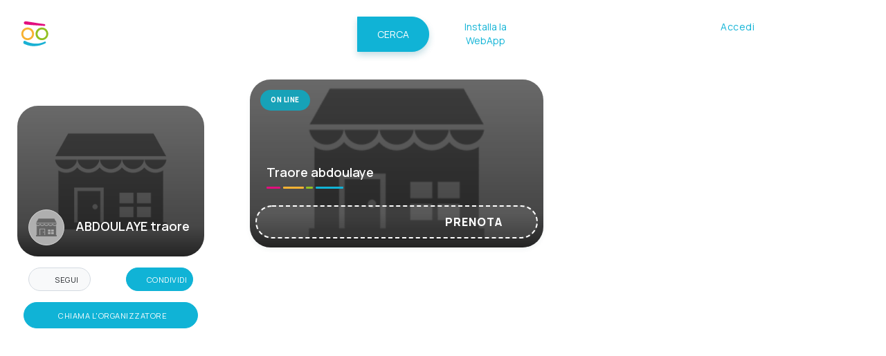

--- FILE ---
content_type: text/html; charset=UTF-8
request_url: https://www.prenotaunposto.it/abdoulayetraore/
body_size: 10527
content:
<!doctype html>
<html lang="it">
<head>
	<!-- Stylesheets
	============================================= -->
<!-- Place favicon.ico and apple-touch-icon.png in the root directory<meta name="viewport" content="width=device-width, user-scalable=0, minimal-ui" />-->
  
    <!--================ Basic page needs ================-->
	<meta http-equiv="content-type" content="text/html; charset=utf-8" />
    <meta name="viewport" content="width=device-width, initial-scale=1, viewport-fit=cover">
    <meta name="apple-mobile-web-app-status-bar-style" content="black-translucent">
    <meta name="apple-mobile-web-app-capable" content="yes">
    <meta name="apple-mobile-web-app-status-bar-style" content="black-translucent">
	<meta name="HandheldFriendly" content="true">
	<meta http-equiv="x-ua-compatible" content="ie=edge">
	<meta name="mobile-web-app-capable" content="yes">
  	<meta name="author" content="Prenotaunposto.it">
    <meta name="robots" content="noindex">
	<meta name="keywords" content="prenota un appuntamento da ABDOULAYE traore, prenota da ABDOULAYE traore, appuntamento con ABDOULAYE traore, orari appuntamento ABDOULAYE traore" />
	<meta name="description" content="Pagina di prenotazione online presso: ABDOULAYE traore. Facile, veloce e sicuro. Scegli il giorno, l'ora e prenota il tuo posto.">
	    
	<meta property="og:title" content="ABDOULAYE traore - Prenota On Line - Prenotaunposto.it">
	<meta property="og:description" content="Pagina di prenotazione online presso: ABDOULAYE traore. Facile, veloce e sicuro. Scegli il giorno, l'ora e prenota il tuo posto.">
	<meta property="og:type" content="website">
	<meta property="og:url" content="https://www.prenotaunposto.it/abdoulayetraore/">
	<meta property="og:image" content="https://www.prenotaunposto.it/img/img-share2.jpg">
	<meta property="og:image:type" content="image/jpeg" />
	<meta property="og:image:width" content="484" />
	<meta property="og:image:height" content="252" />
	<meta property="og:image:alt" content="ABDOULAYE traore - Prenota On Line - Prenotaunposto.it" />
	<meta property="og:site_name" content="Prenotaunposto.it - Sistema di prenotazione on-line">
	<meta property="fb:app_id" content="670226883538587">
	<meta property="og:locale" content="it">
	<meta property="ia:markup_url" content="https://www.prenotaunposto.it/abdoulayetraore/">
		
		
	<meta name="twitter:card" content="summary">
	<meta name="twitter:url" content="https://www.prenotaunposto.it/abdoulayetraore/">
	<meta name="twitter:title" content="ABDOULAYE traore - Prenota On Line - Prenotaunposto.it">
	<meta name="twitter:description" content="Pagina di prenotazione online presso: ABDOULAYE traore. Facile, veloce e sicuro. Scegli il giorno, l'ora e prenota il tuo posto.">
	<meta name="twitter:image" content="https://www.prenotaunposto.it/img/img-share2.jpg">
	
	
	<!-- /////// https://realfavicongenerator.net /////// ?v=v5.0.1::-->

    <!-- Icone principali -->
    <link rel="icon" type="image/png" sizes="32x32" href="/img/icon/icon-32x32.png">
    <link rel="icon" type="image/png" sizes="192x192" href="/img/icon/icon-192x192.png">
    <link rel="icon" type="image/png" sizes="512x512" href="/img/icon/icon-512x512.png">

    <!-- Apple iOS specifico -->
    <link rel="apple-touch-icon" sizes="120x120" href="/img/icon/icon-120x120.png">
    <link rel="apple-touch-icon" sizes="152x152" href="/img/icon/icon-152x152.png">
    <link rel="apple-touch-icon" sizes="167x167" href="/img/icon/icon-167x167.png">
    <link rel="apple-touch-icon" sizes="180x180" href="/img/icon/icon-180x180.png">
    <meta name="apple-mobile-web-app-capable" content="yes">
    <meta name="apple-mobile-web-app-status-bar-style" content="black-translucent">
    <meta name="apple-mobile-web-app-title" content="La tua PWA">

    <!-- Windows / MS -->
    <meta name="msapplication-TileImage" content="/img/icon/icon-144x144.png">
    <meta name="msapplication-TileColor" content="#000000">
    <link rel="manifest" href="/manifest.webmanifest">
    <!--================ Google web fonts ================-->
    <!-- Bootstrap CSS -->
    <link rel="stylesheet" href="/assets/bootstrap/css/bootstrap.min.css" preload >
    <link rel="stylesheet" href="/assets/bootstrap/css/bootstrap-select.min.css" preload >
    <link rel="stylesheet" href="/assets/font-size/css/rvfs.css" preload >
    <link rel="stylesheet" href="/assets/slick/slick.css" preload >
    <link rel="stylesheet" href="/assets/slick/slick-theme.css" preload >
    <!-- icon css 	   <link rel="stylesheet" href="https://cdnjs.cloudflare.com/ajax/libs/font-awesome/5.13.0/js/all.min.js">-->
    <link rel="stylesheet" href="/assets/elagent-icon/style.css" preload >
    <link rel="stylesheet" href="/assets/font-awesome/css/all.css" preload >
    <link rel="stylesheet" href="/assets/animation/animate.css" preload >
    <link rel="stylesheet" href="/assets/niceselectpicker/nice-select.css" preload >
    <link rel="stylesheet" href="/assets/mcustomscrollbar/jquery.mCustomScrollbar.min.css" preload >
    <link rel="stylesheet" href="/css/style.css?v=v5.0.1::" preload >
   <!--<link rel="stylesheet" href="/create/assets/css/style.css?v=v5.0.1::" preload >-->
    <link rel="stylesheet" href="/css/responsive.css?v=v5.0.1::" preload media="screen and (max-width: 1000px)">
    <!--================ Vendor JS ================-->
	<script src="/js/jquery-3.2.1.min.js"></script>
	<script type="text/javascript"  src="/js/jquery.validate.min.js" defer></script>
    <script type="text/javascript"  src="/js/additional-methods.min.js" defer></script>    
    <script type="text/javascript" src="/js/messages_it.js" defer></script>
	
	<script type="text/javascript" src="/js/events.js?v=v5.0.1::" defer></script>
	<script type="text/javascript" src="/js/events_common.js?v=v5.0.1::" defer></script>

    <link rel="preconnect" href="https://fonts.googleapis.com">
    <link rel="preconnect" href="https://fonts.gstatic.com" crossorigin>
    <link href="https://fonts.googleapis.com/css2?family=Manrope:wght@200..800&display=swap" rel="stylesheet">
	<script async class="_iub_cs_activate" type="text/plain" src="https://www.googletagmanager.com/gtag/js?id=G-1XLC0KDMS2"></script>
    <script>
      window.dataLayer = window.dataLayer || [];
      function gtag(){dataLayer.push(arguments);}
      gtag('js', new Date());

      gtag('config', 'G-1XLC0KDMS2');
    </script>


    <script type="text/javascript">
    var _iub = _iub || [];
    _iub.csConfiguration = {"whitelabel":false,"lang":"it","siteId":1892806,"consentOnScroll":false,"consentOnLinkAndButton":false,"consentOnElement":null,"cookiePolicyId":25805170, "banner":{ "acceptButtonDisplay":true,"customizeButtonDisplay":true,"acceptButtonColor":"#0073CE","acceptButtonCaptionColor":"white","customizeButtonColor":"#DADADA","customizeButtonCaptionColor":"#4D4D4D","closeButtonDisplay":false,"position":"bottom","textColor":"white","backgroundColor":"black" }};
    </script>
    <script type="text/javascript" src="//cdn.iubenda.com/cs/iubenda_cs.js" charset="UTF-8" async></script>
	   <!-- Hotjar Tracking Code for https://www.prenotaunposto.it/it/ -->
    <script class="_iub_cs_activate-inline" type="text/plain" >
        (function(h,o,t,j,a,r){
            h.hj=h.hj||function(){(h.hj.q=h.hj.q||[]).push(arguments)};
            h._hjSettings={hjid:1815383,hjsv:6};
            a=o.getElementsByTagName('head')[0];
            r=o.createElement('script');r.async=1;
            r.src=t+h._hjSettings.hjid+j+h._hjSettings.hjsv;
            a.appendChild(r);
        })(window,document,'https://static.hotjar.com/c/hotjar-','.js?sv=');

    </script>

    <script>
        (function () {
            const mqStandalone = window.matchMedia?.('(display-mode: standalone)')?.matches;
            const iosStandalone = (typeof window.navigator.standalone === 'boolean') && window.navigator.standalone; // iOS “Add to Home”
            // Heuristic: alcune build/aperture da icona aprono in una “finestra” senza UI classica
            const noBrowserUI = !!(window.screen && screen.availHeight && screen.height && Math.abs(screen.height - screen.availHeight) < 4);

            if (mqStandalone || iosStandalone || noBrowserUI) {
                document.documentElement.classList.add('is-standalone');
            }
        })();
    </script>

 

   <script type="text/javascript">

    		$(document).ready(function() {
					setTimeout(function() {$(".cta_prova").slideDown("slow")},5000);
				});


</script>

    <title>ABDOULAYE traore - Prenota On Line - Prenotaunposto.it</title>

</head>

<body>

    <!-- MODAL RICERCA---->
<div class="modal fade img_modal" id="search_modal" tabindex="-3" role="dialog" aria-hidden="false"
     style="z-index: 99998">

    <div class="modal-dialog modal-dialog-slideout help_form" role="document">
        <div class="modal-content p-3 p-lg-5  text-left">
            <p>
                <button type="button" class="btn btn-transparent text-white p-0 m-0" id="chiuditicket"
                        data-dismiss="modal" aria-label="Close">
                    <i class="fa fa-chevron-left fa-2x"></i>
                </button>
                <span class="float-right pt-2">  <strong>Ricerca</strong>&nbsp;&nbsp; <i
                            class="fas fa-search text-primary"></i></span></p>
            <div class="col-lg-12 form-group">


                <div class="text-medium-large mb-0">Ricerca</div>
                <div class="divline">
                    <span class="bg-fucsia w20"></span>
                    <span class="bg-orange w30"></span>
                    <span class="bg-green w10"></span>
                    <span class="bg-blue w40"></span>
                </div>
                <p class="text-center">
                <form action="/it/search/" id="formsearch"
                      class="banner_search_form search_mobile mt-4 d-block d-lg-none">

                    <input type="search" class="form-control py-4" name="search" placeholder="Cosa vuoi cercare?"
                           value="" style="border: 1px solid #CCC; border-radius:5px;"
                           id="searchmd">
                    <input type="hidden" name="src" id="src" value="1">
                    <!--<div class="input-group mt-2" style="border-radius: 5px; border: 1px solid #CCC">
                        <div class="pl-3 pt-1 align-middle"><i class="fa fa-map-marker-alt m-auto fa-2x"></i></div>
				<select class="border-0 form-control px-4" name="city">
					<option value="">Italia</option>
										</select>

			</div>-->


                    <button type="submit" class="btn action_btn btn-block mb-2 text-center mt-3">CERCA</button>


                </form>


                </p>


            </div>
        </div>
    </div>
</div>
<!-- MODAL RICERCA---->
<script>
    document.addEventListener("DOMContentLoaded", () => {
        var versionDB = 'v5.0.1::';
        var versionMeta = 'v5.0.1::';
        var versionJs = globalThis.version;

        console.log("DB:"+versionDB+' JS:'+versionJs+' META:'+versionMeta);

        if (versionDB == versionJs && versionJs == versionMeta) {

                        //console.log("uguali", 1);

        } else {
            //console.log("diversi");
                        window.location.href = '/it/versionUpdate';
        }

    });


</script>

<!--
<div style="position: fixed; bottom:0;  width: 100%; z-index:  99999999 !important; display: none"
     class="tourbanner mx-auto">
    <div class="m-3 mb-5 p-3 bg-white shadow-lg mr-5 text-center mx-auto"
         style=" width: 90%; border-radius:10px;">
        <h6 class="text-primary">INSTALLA LA WEBAPP
            <button type="button" class="tourcontroller"
                    style="background:transparent; border:0; top:25px; left: 30px;"><i
                        class="fa fa-times"></i></button>
        </h6>
        <p>
            <button id="add-button" class="action_btn btn">INSTALLA ORA</button>
        </p>

    </div>


</div>
-->


            <nav class="app-bottom d-block d-lg-none">
            <div class="container_opacity mx-2 py-0">
                <div class="row">
                    <div class="col px-0 text-center">
                        <a href="/it/"
                           class="btn btn-tranparent text-white "
                           style="line-height: 16px"><i class="fa fa-home"></i><br><small
                                    style="font-size:10px;">Home</small></a>
                    </div>
                    <div class="col px-0 text-center">
                        <a href="javascript:void(0)"
                           class="btn btn-tranparent text-white searchfocus "
                           data-toggle="modal" data-target="#search_modal" style="line-height: 16px"><i
                                    class="fa fa-search"></i><br><small style="font-size:10px;">Cerca</small></a>
                    </div>

                    <div class="col px-0 text-center">
                        <a href="/it/my-ticket/"
                           class="btn btn-tranparent text-white "
                           style="line-height: 17px"><i class="fa fa-ticket-alt"></i><br><small style="font-size:10px;">Biglietti</small></a>
                    </div>

                                    </div>
            </div>
        </nav>

    
    <div class="viewport">

       

    <!--<div id="iosHint" hidden style="position: fixed; top:10px; z-index:100060; text-align: center; left:50%; background: #3B4651; border-radius: 30px; padding: 10px 30px; margin-left: -100px;box-shadow: 0px 0px 10px #000">Aggiungi alla Home da Condividi → “Aggiungi alla Home”</div>-->


<header class="app-header navbar navbar-expand-lg ">
    <div class="container">
        <div class="app-title">
            <a class="navbar-brand sticky_logo ml-1" href="/it"><!--/img/logo_white_svg1.svg-->
                <img src="/img/logo_white_svg1.svg" alt="logo">
            </a>
        </div>

        <form action="/it/search/" id="formsearch"
              class="banner_search_form search_mobile w-75  d-none d-lg-block">
            <input type="hidden" name="src" id="src" value="1">
            <div class="input-group">
                <input type="search" class="form-control py-4" name="search"
                       placeholder="Dove vuoi prenotare?"
                       value=""
                       style="border: 1px solid #FFF; border-radius:30px 0 0 30px;" id="searchmd">

                <div class="input-group-append">
                    <button type="submit" class="btn action_btn btn-block text-center"
                            style="border-radius: 0 30px 30px 0 !important; border: 1px solid #10b3d6 ">
                        CERCA
                    </button>
                </div>
            </div>

        </form>

                    <button type="button" class="d-block d-md-none btn btn-primary py-2 mr-3" id="loginFirstBtn" data-toggle="modal" data-target="#modal-login">ACCEDI</button>
        

        <button class="navbar-toggler mr-2 collapsed" type="button" data-toggle="collapse" data-target="#navbarSupportedContent" aria-controls="navbarSupportedContent" aria-expanded="false" aria-label="Toggle navigation">
                    <span class="menu_toggle">
                        <span class="hamburger text-white">
                            <span>
							<svg viewBox="0 0 100 80" width="20" height="20" class="text-white">
							  <rect width="100" height="8" style="fill: rgb(255,255,255);"></rect>
							  <rect y="30" width="100" height="8" style="fill: rgb(255,255,255);"></rect>
							  <rect y="60" width="100" height="8" style="fill: rgb(255,255,255);"></rect>
							</svg>
							</span>
                        </span>
                        <span class="hamburger-cross">
                            <span></span>
                            <span></span>
                        </span>
                    </span>
        </button>
        <div class="collapse navbar-collapse" id="navbarSupportedContent">
            <ul class="navbar-nav menu ml-auto">
    <!--<li class="nav-item dropdown submenu">
        <a href="/" class="nav-link">Home</a>
    </li> -->
    <li class="nav-item dropdown submenu py-3">
        <button id="installBtn" class="nav_btn ml-0"  hidden>Installa la WebApp</button>
    </li>
        <li class="nav-item dropdown submenu d-block d-lg-none">
        <a href="/it/create-page-land/?plan=free" target="_blank" class="nav-link">Crea un evento</a>
    </li>

    <!--  <li class="nav-item dropdown submenu">
        <a href="/it/come-funziona/" class="nav-link">Come funziona</a>
    </li>
     <li class="nav-item dropdown submenu">
    <a href="/vuota.php" class="nav-link">.</a>
</li> <li class="nav-item dropdown submenu">
        <a href="/it/faq/" class="nav-link">F.A.Q.</a>
    </li>-->

    <li class="nav-item dropdown submenu">
        <a href="/it/funzionalita/" class="nav-link">Funzionalità</a>
    </li>

    <li class="nav-item dropdown submenu">
        <a href="/it/prezzi/" class="nav-link">Prezzi</a>
    </li>

            <li class="nav-item dropdown submenu d-block d-md-none" style="border-bottom: 0px;">
            <button type="button" class="btn btn-primary btn-block mt-3" id="loginFirstBtn" data-toggle="modal"
                    data-target="#modal-login">ACCEDI
            </button>
        </li>
    



    

            <li class="nav-item dropdown submenu d-none d-md-block"><a class="nav_btn nav_btn ml-0"
                                                                   href="javascript:void(0)" id="loginFirstBtn"
                                                                   data-toggle="modal"
                                                                   data-target="#modal-login">Accedi</a>
        </li>     <li class="nav-item dropdown submenu d-none d-lg-block">
        <a href="/it/create-page-land/?plan=free" target="_blank" class="nav-link">Crea un evento</a>
    </li>
</ul>
	        </div>

    </div>

</header>



<div class="modal fade" id="modal-password" data-backdrop="static" data-keyboard="false" tabindex="-1"
     aria-labelledby="modal-passwordLabel" aria-hidden="true">
    <div class="modal-dialog modal-dialog-centered">
        <div class="modal-content bg-white">
            <div class="modal-header">
                <h5 class="modal-title mb-0" id="modal-passwordLabel"><strong
                            class="text-primary">Recupera la password</strong></h5>
                <button type="button" class="close" data-dismiss="modal" aria-label="Close">
                    <span aria-hidden="true">&times;</span>
                </button>
            </div>
            <div class="modal-body">

                <form method="post" action="/it/psw-recover/" id="form_registrazione"
                      name="form_registrazione" class="row login_form">
                    <div class="col-lg-12 form-group">
                        <label><strong>E-Mail</strong></label>
                        <input type="email" class="form-control" id="email" name="email" required placeholder="info@gmail.com">
                    </div>


                    <div class="col-lg-12 text-center">
                        <button type="submit"
                                class="btn btn-primary btn-block text-center">INVIAMI IL LINK DI RESET</button>
                    </div>
                </form>

            </div>

        </div>
    </div>
</div>
<!-- Modal -->
<div class="modal fade" id="modal-login" data-backdrop="static" data-keyboard="false" tabindex="-1"
     aria-labelledby="modal-loginLabel" aria-hidden="true">
    <div class="modal-dialog modal-dialog-centered">
        <div class="modal-content bg-white">
            <div class="modal-header">
                <h5 class="modal-title mb-0" id="modal-loginLabel"><strong
                            class="text-primary">Accedi</strong></h5>
                <button type="button" class="close" data-dismiss="modal" aria-label="Close">
                    <span aria-hidden="true">&times;</span>
                </button>
            </div>
            <div class="modal-body">

                <form method="post" id="formLogin" action="" class="row login_form">
                    <div class="actionMessage w-100"></div>
                    <input type="hidden" name="reff" value="/abdoulayetraore/">
                    <input type="hidden" name="lang" value="it">
                    <div class="col-lg-12 form-group mb-2">
                        <label><strong>E-Mail</strong></label>
                        <input type="email" class="form-control" id="email" name="login_email"
                               placeholder="info@gmail.com">
                    </div>
                    <div class="col-lg-12 form-group mb-2">
                        <label><strong>Password</strong></label>
                        <div class="confirm_password">
                            <input id="confirm-password" type="password" name="login_password" class="form-control"
                                   placeholder="5+ caratteri" autocomplete="off">

                        </div>
                    </div>

                    <div class="col-lg-12 mt-2 text-center">
                        <!-- <label class="mt-1"><input type="checkbox" name="remember" value="1"> Ricordami ogni volta che entro</label><br> -->
                        <button type="submit"
                                class="btn btn-primary btn-block text-center btn-submit">ACCEDI</button>
                        <br>


                        <a href="javascript:void(0)" class="forget_btn text-dark" data-toggle="modal"
                           data-target="#modal-password"
                           onclick="chiudiTuttiIModal()">Hai dimenticato la password?</a>
                    </div>
                </form>

                <hr class="bg-dark"></hr>
                <p class="mb-2 mt-4 text-center">
                    <strong>&Egrave; la prima volta che prenoti su </strong></p>
                <button type="button" class="btn btn-primary btn-block" data-toggle="modal"
                        data-target="#modal-register" onclick="chiudiTuttiIModal()">
                    Registrati ora                </button>
            </div>

        </div>
    </div>
</div>

<div class="modal fade" id="modal-register" data-backdrop="static" data-keyboard="false" tabindex="-1"
     aria-labelledby="modal-registerLabel" aria-hidden="true">
    <div class="modal-dialog modal-dialog-centered">
        <div class="modal-content bg-white">
            <div class="modal-header">
                <h5 class="modal-title mb-0" id="modal-registerLabel"><strong
                            class="text-primary">Registrati</strong></h5>
                <button type="button" class="close" data-dismiss="modal" aria-label="Close">
                    <span aria-hidden="true">&times;</span>
                </button>
            </div>
            <div class="modal-body">

                <form method="post" action="" class="row login_form" id="formRegister" name="form_registrazione">
                    <div class="actionMessage w-100"></div>
                    <input type="hidden" id="g-recaptcha-response" name="g-recaptcha-response">
                    <input type="hidden" name="action" value="validate_captcha">
                    <input type="hidden" name="reff" value="">
                    <input type="text" class="form-control" id="qywdg123ywtedgweytd" name="qywdgywtwq213edgweytd"
                           placeholder="Inserisci il tuo nome" autocomplete="off"
                           style="width: 1px; height: 1px; opacity: 0" tabindex="-1">
                    <input type="text" class="form-control" id="qywdgywtedgweytd" name="qywdgywtedgweytd"
                           placeholder="Inserisci il tuo nome" autocomplete="off"
                           style="width: 1px; height: 1px; opacity: 0" tabindex="-1">
                    <div class="col-lg-12 form-group mb-3">

                        <label><strong>Nome</strong></label>
                        <input type="text" class="form-control" id="nome" name="nome"
                               placeholder="Inserisci il tuo nome" required tabindex="1">

                    </div>
                    <div class="col-lg-12 form-group mb-3">

                        <label><strong>Cognome</strong></label>
                        <input type="text" class="form-control" id="cognome" name="cognome"
                               placeholder="Inserisci il tuo cognome" required tabindex="2">
                    </div>

                    <div class="col-lg-12 form-group mb-3">
                        <label><strong>E-Mail</strong></label>
                        <input type="email" class="form-control" id="email" name="email"
                               placeholder="Inserisci la tua e-mail" tabindex="3">
                    </div>
                    <div class="col-lg-12 form-group mb-3">
                        <label><strong>Crea una Password</strong></label>

                        <input id="confirm-password" type="password" name="password" class="form-control"
                               placeholder="5+ caratteri" autocomplete="off" tabindex="4">


                    </div>


                    <div class="col-lg-12 form-group mb-3">
                        <div class="radio">


                            <div class="row">
                                <div class="col-1 text-center pr-0"><input type="checkbox" value="si" name="privacy"
                                                                           id="privacy" required tabindex="5"></div>
                                <div class="col-11 pl-1"><small><label
                                                for="privacy">Ho preso visione e accetto l'informativa sulla                                            <a href="https://www.iubenda.com/privacy-policy/25805170"
                                               class="iubenda-nostyle no-brand iubenda-embed" title="Privacy Policy ">Privacy
                                                Policy</a>
                                            <script type="text/javascript">(function (w, d) {
                                                    var loader = function () {
                                                        var s = d.createElement("script"),
                                                            tag = d.getElementsByTagName("script")[0];
                                                        s.src = "https://cdn.iubenda.com/iubenda.js";
                                                        tag.parentNode.insertBefore(s, tag);
                                                    };
                                                    if (w.addEventListener) {
                                                        w.addEventListener("load", loader, false);
                                                    } else if (w.attachEvent) {
                                                        w.attachEvent("onload", loader);
                                                    } else {
                                                        w.onload = loader;
                                                    }
                                                })(window, document);</script>
                                        </label></small></div>

                            </div>
                            <div class="row">
                                <div class="col-1 text-center pr-0"><input type="checkbox" value="si" name="termini"
                                                                           id="termini" tabindex="6" required></div>
                                <div class="col-11 pl-1"><small><label
                                                for="termini">Ho preso visione e accetto i  <a
                                                    href="/it/termini-condizioni/"
                                                    target="_blank">Termini e Condizioni</a> di erogazione del servizio.                                        </label></small></div>

                            </div>

                            <div class="row">
                                <div class="col-1 text-center pr-0"><input type="checkbox" value="1" name="newsletter"
                                                                           id="newsletter" tabindex="7"></div>
                                <div class="col-11 pl-1"><small><label
                                                for="newsletter">Accetto di ricevere comunicazioni su novità, eventi e aggiornamenti da parte di prenotaunposto.it.                                            .</label></small></div>

                            </div>


                        </div>


                    </div>

                    <div class="col-lg-12 text-center">

                        <button type="submit" name="post" class="g-recaptcha btn btn-primary text-center btn-block btn-submit"
                                tabindex="7">Registrati</button>
                    </div>
                    <input type="hidden" id="token" name="token">
                </form>


            </div>

        </div>
    </div>
</div>
       <!-- <section class="breadcrumb_area">
	<img class="p_absolute star" src="/img/home_one/banner_bg.png" alt="">
	
	<div class="container custom_container">
		<form action="/it/search" id="formsearch" class="banner_search_form banner_search_form_two mt-4 d-lg-block" style="display: none">
			<div class="input-group">
				<input type="search" class="form-control w-70" name="search" placeholder="Scrivi qui il nome dell'attività" value="">
				<input type="hidden" name="src" id="src" value="1">
				<div class="bg-white pl-4 pt-3 align-middle" style="border-left:1px solid #CCC"><i class="fa fa-map-marker-alt m-auto fa-2x"></i></div>
				<select class="border-0 w-30 px-4 bg-white" name="city">
					<option value="">Italia</option>
										</select>
					
			
                <button type="submit"><i class="icon_search"></i></button>

	
			</div>
		</form>
	</div>
</section> -->


     <section class="doc_documentation_area">


            <div class="container custom_container">
                <div class="row">

                    <div class="col-lg-3 doc_mobile_menu ">
    <p class="font-size-md ml-3 mt-2 d-none d-md-block"><a href="/it/" class="text-white"><i class="fa fa-chevron-left"></i>
            <strong>INDIETRO</strong></a>    </p>

    <aside class="aside text-white" id="aside">

                        <div id="post" class="shortcode_info">
                <div class="shortcode_title mt-0"
                     style="position: relative; background-color:#FFF !important; background: url(/img/no-foto-shop.png) no-repeat; background-size:cover; background-position: center center; padding-top:150px">
                    <div class="overlay_bg3 d-none d-md-block"></div>
                    <div class="overlay_bg2 d-block d-md-none"></div>
                    <div class="p-2 px-3" style="position:absolute; top:0px; width: 100%;">

                        <a href="/it/"
                           class="text-white lead float-left btn-tranparent lr-3 p-2 d-block d-md-none"><i
                                    class="fa fa-chevron-left"></i></a>


                                                                        <a href="javascript:void(0)" class="btn btn-primary btn-sm d-block d-lg-none py-2 pr-2 float-right" data-toggle="modal" data-target="#contactMobile"><small>CONTATTI</small> <i class="fas fa-chevron-right"></i></a>
                        
                    </div>
                    <div class="mx-3  align-items-end pb-3">
                        <div class="row">
                            <div class="col-3 pr-0">
                                <div class="square-box"
                                     style="background-color:#FFF !important; background:url('/img/no-foto-shop.png') no-repeat center center; background-size: cover"></div>
                            </div>
                            <div class="col-9  px-2 d-flex align-items-center ">
                                <div class="ml-2 text-white">
                                    <h4 class="mb-1 pb-0">ABDOULAYE traore</h4>
                                                                    </div>
                            </div>
                        </div>

                    </div>


                </div>
                <div class="mx-3 mb-1 mt-3 mt-md-3">
                     
<span class="btn btn-light btn-sm p-2 px-3 gotoaccedi"><i class="far fa-heart text-danger" data-id="695"></i> <small>SEGUI</small></span>


			


                    <a href="javascript:void(0)" class="btn btn-primary btn-sm p-2 float-right shareios"><i
                                class="fas fa-share"></i> <small>CONDIVIDI</small></a>



                                            <div class="my-3 row px-2 d-none d-md-block">
                            <a href="tel:3512760125"
                                                                      class="btn btn-primary btn-sm btn-block text-left mt-2">
                                    <i class="fas fa-phone mr-2"></i> <small>CHIAMA L'ORGANIZZATORE</small>
                                </a>                                                        
                            
                        </div>
                    
                                    </div>

            </div>


    </aside>
</div>

<div class="modal fade img_modal" id="contactMobile" tabindex="-3" role="dialog" aria-hidden="false">

    <div class="modal-dialog modal-dialog-slideout help_form d-block   modal-lg" role="document">
        <div class="modal-content p-3 p-lg-5 text-left">
            <div class="col-lg-12 p-0 pb-5">
                <p><button type="button" class="btn btn-transparent text-white p-0 m-0" id="chiuditicket" data-dismiss="modal" aria-label="Close">
                        <i class="fa fa-chevron-left fa-2x"></i>
                    </button>
                    <span class="float-right pt-2">  <strong>Contatti</strong>&nbsp;&nbsp; <i class="fa fa-phone text-primary"></i></span></p>
                <h4 class="mb-0 pb-2 text-white" style="white-space:normal">ABDOULAYE traore</h4>
                                 
                 <div class="divline"><span class="bg-fucsia w20"></span> <span class="bg-orange w30"></span> <span class="bg-green w10"></span> <span class="bg-blue w40"></span> </div>
                                    <div class="my-3 row px-2">
                                                <a href="tel:3512760125"
                                                                  class="btn btn-primary btn-sm btn-block text-left mt-2">
                                <i class="fas fa-phone mr-2"></i> <small>CHIAMA L'ORGANIZZATORE</small>
                            </a>                                                


                    </div>
                
                            </div>
        </div>
    </div>
</div>

<script>

   /* window.addEventListener("scroll", function () {
        const aside = document.getElementById("aside");

        console.log(screen.width);
if (screen.width > 400) {
    if (window.scrollY > 68) {
        aside.classList.add("fixed");
    } else {
        aside.classList.remove("fixed");
    }
}
    });*/</script>
                    <div class="col-lg-9 partnerBox">
                                                						<div class="d-none">
                                    <h3 class="mb-0">Puoi prenotare...</h3>
                                       <div class="divline mb-3"><span class="bg-fucsia w20"></span> <span class="bg-orange w30"></span> <span class="bg-green w10"></span> <span class="bg-blue w40"></span> </div>
								</div>
						<div class="tab_shortcode">


								<div class="row">

                                 

								 

<div class="col-12 col-lg-6"">
    <a href="/it/p/abdoulayetraore/traoreabdoulaye/?UkHdf=" class="blog_grid_post card attlink">
        <div class="d-flex align-items-end img-link box-attivita"
             style="background: url(/img/no-foto-shop.png) no-repeat; background-size:cover; background-position: center center">
            <div class="overlay_bg3"></div>
                            <div class="badge_left bg-info"><strong>ON LINE</strong></div>
            
            <div class="w-100 d-flex">
                <div class="col-12 p-2">
                    <div class="p-0 d-flex pb-2 shortcode_info2">
                        <div class="col-12 pb-2 px-3 shortcode_title2" style="white-space:normal">

                            <h4 class="mb-0 pb-0 text-white" >Traore abdoulaye</h4>
                            <div class="divline mb-2"><span class="bg-fucsia w20"></span> <span class="bg-orange w30"></span> <span class="bg-green w10"></span> <span class="bg-blue w40"></span> </div>

                                                        



                        </div>

                    </div>
                    <div class="action_btn3 btn-block" style="border-radius:0px 0px "><small class="float-left mt-05"><i class="fa fa-ticket-alt"></i> </small> <span class="float-right text-uppercase"> <strong>Prenota</strong> <i class="fa fa-chevron-right"></i></span></div>
                </div>


            </div>

        </div>
    </a>
</div>



							









                      

                            </div>
							</div>
				
                </div>
            </div>
        </section>

		
    <footer class="footer_area pb-5">
        <div class="container">
            <div class="simple_footer container_opacity">
                <div class="d-block d-md-none mb-5  px-md-0   wow fadeIn " data-wow-delay=".5s"><img
                            src="/img/parlano-di-noi2.png" class="img-fluid" alt="Prenotaunposto.it - Parlano di noi">
                </div>

                <div class="container">
                    <div class="row m-0">
                        <div class="col-lg-1 d-none d-lg-block">
                            <img src="/img/logo-icon-white.png" width="100%" class="img-fluid"
                                 alt="Prenotaunposto.it - Logo">
                        </div>
                        <div class="col-lg-7">
                            <p><small>
                                    <p>v5.0.1:: - Copyright © 2025 Prenotaunposto.it                                    P.IVA 03920620162. <br>All rights reserved by <a href="https://www.musa.it"
                                                                                         target="_blank">Musa Ideas
                                        Factory</a>.
                                    </p>
                                    <p><a href="https://www.iubenda.com/privacy-policy/25805170"
                                                            class="iubenda-nostyle no-brand iubenda-embed"
                                                            title="Privacy Policy ">Privacy Policy</a>
                                    <script type="text/javascript">(function (w, d) {
                                            var loader = function () {
                                                var s = d.createElement("script"),
                                                    tag = d.getElementsByTagName("script")[0];
                                                s.src = "https://cdn.iubenda.com/iubenda.js";
                                                tag.parentNode.insertBefore(s, tag);
                                            };
                                            if (w.addEventListener) {
                                                w.addEventListener("load", loader, false);
                                            } else if (w.attachEvent) {
                                                w.attachEvent("onload", loader);
                                            } else {
                                                w.onload = loader;
                                            }
                                        })(window, document);</script>
                                    - <a href="https://www.iubenda.com/privacy-policy/25805170/cookie-policy"
                                         class="iubenda-nostyle no-brand iubenda-embed" title="Cookie Policy ">Cookie
                                        Policy</a>
                                    <script type="text/javascript">(function (w, d) {
                                            var loader = function () {
                                                var s = d.createElement("script"),
                                                    tag = d.getElementsByTagName("script")[0];
                                                s.src = "https://cdn.iubenda.com/iubenda.js";
                                                tag.parentNode.insertBefore(s, tag);
                                            };
                                            if (w.addEventListener) {
                                                w.addEventListener("load", loader, false);
                                            } else if (w.attachEvent) {
                                                w.attachEvent("onload", loader);
                                            } else {
                                                w.onload = loader;
                                            }
                                        })(window, document);</script>
                                    - <a href="#" class="iubenda-advertising-preferences-link">Aggiorna le impostazioni
                                        di
                                        tracciamento della pubblicità</a> - <a href="/it/termini-condizioni/"
                                                                               target="_blank">Termini e Condizioni</a>
                                    <br><a
                                            href="/it/elenco-partners/" style="color:transparent">Elenco
                                        Partners</a></small>
                            </p>
                        </div>
                        <div class="col-lg-4 text-right">
                            <ul class="list-unstyled f_social_icon">
                                 <ul class="list-unstyled f_social_icon">
	<li><a href="https://www.facebook.com/prenotaunposto.it" target="_blank"><i class="fa-brands fa-facebook-f"></i></a></li>
     <li><a href="https://www.instagram.com/prenotaunpostoit/" target="_blank"><i class="fa-brands fa-instagram"></i></a></li>
     <li><a href="https://www.linkedin.com/company/prenotaunposto-it/" target="_blank"><i class="fa-brands fa-linkedin-in"></i></a></li>
	<!--<li></li>
	<li><a href="#"><i class="social_vimeo"></i></a></li>
	<li><a href="#"><i class="social_linkedin"></i></a></li>-->
</ul>                            </ul>

                        </div>
                    </div>
                </div>
            </div>
        </div>
    </footer>


    </div>


<script src="/assets/bootstrap/js/popper.min.js" defer></script>
<script src="/assets/bootstrap/js/bootstrap.min.js" defer></script>
<script src="/assets/bootstrap/js/bootstrap-select.min.js" defer></script>
<script src="/assets/font-size/js/rv-jquery-fontsize-2.0.3.js" defer></script>
<script src="/assets/slick/slick.min.js" defer></script>
<script src="/js/parallaxie.js" defer></script>
<script src="/js/jquery.wavify.js" defer></script>
<script src="/js/anchor.js" defer></script>
<script src="/assets/wow/wow.min.js"></script>
<script src="/assets/niceselectpicker/jquery.nice-select.min.js" defer></script>
<script src="/assets/mcustomscrollbar/jquery.mCustomScrollbar.concat.min.js" defer></script>
<script src="/js/main.js?v=v5.0.1::" defer></script>

    <script>
       /*if ('serviceWorker' in navigator) {
            window.addEventListener('load', async () => {
                try {
                    const reg = await navigator.serviceWorker.register('/service-worker.js', { scope: '/' });
                    console.log('Service Worker registrato con successo:', reg);

                    // Quando c’è un aggiornamento disponibile
                    reg.addEventListener('updatefound', () => {
                        const newWorker = reg.installing;
                        newWorker.addEventListener('statechange', () => {
                            if (newWorker.state === 'installed' && navigator.serviceWorker.controller) {
                                console.log('Nuova versione disponibile');
                                // Qui puoi mostrare un toast/bottone "Aggiorna"
                            }
                        });
                    });
                } catch (err) {
                    console.error('Registrazione SW fallita:', err);
                }
            });
        }*/

    </script>

<script>
    let deferredPrompt = null;

    // Mostra sempre il bottone; abilitalo solo quando BIP è disponibile
    const installBtn = document.getElementById('installBtn');
    const iosHint = document.getElementById('iosHint');

    function setInstalledUI(installed) {
        if (installed) {
            installBtn.textContent = 'Apri app';
            installBtn.disabled = true;            // o nascondi se preferisci
        }
    }

    // 1) Stato: standalone / già installata?
    const mqStandalone = window.matchMedia?.('(display-mode: standalone)')?.matches;
    const iosStandalone = typeof navigator.standalone === 'boolean' && navigator.standalone;
    const isStandalone = mqStandalone || iosStandalone;
    if (isStandalone) setInstalledUI(true);

    // 2) iOS: niente BIP → mostra hint
    const isIOS = /iphone|ipad|ipod/i.test(navigator.userAgent)
        || (navigator.platform === 'MacIntel' && navigator.maxTouchPoints > 1);
    if (isIOS && !isStandalone) {
        iosHint.hidden = false;
    }

    // 3) Registra PRESTO il listener BIP
    window.addEventListener('beforeinstallprompt', (e) => {
        e.preventDefault();
        deferredPrompt = e;
        installBtn.hidden = false;
        installBtn.disabled = false;   // ora si può cliccare
    });

    // 4) Se non arriva BIP, tieni il bottone visibile ma disabilitato
    window.addEventListener('load', () => {
        installBtn.hidden = false;
        installBtn.disabled = !deferredPrompt && !isIOS; // su iOS preferisci mostrare solo l'hint
    });

    // 5) Click: se BIP disponibile → prompt; altrimenti mostra hint / no-op
    installBtn.addEventListener('click', async () => {
        if (deferredPrompt) {
            installBtn.disabled = true;
            deferredPrompt.prompt();
            try { await deferredPrompt.userChoice; } finally { deferredPrompt = null; }
        } else if (isIOS && !isStandalone) {
            alert('Su iOS usa Condividi → “Aggiungi a Home”.');
        }
    });

    // 6) App installata → aggiorna UI
    window.addEventListener('appinstalled', () => {
        $.ajax({
            dataType: "json",
            method: "POST",
            url: "/ajax/appInstall.php",
            data: {installed: 1},
            error: function (jqXHR, exception) {
                console.log(jqXHR)
            }
        })


        setInstalledUI(true);
        iosHint.hidden = true;
    });
</script>


<!-- CONTROLLO VERSIONE E BANNER AGGIORNA VARIABILI: DB,META, EVENTS.JS -->
    <!-- Optional JavaScript -->

		<script>

$(document).on("click",".shareios",function(){
		//alert(1);
		if (navigator.share) {
  navigator.share({
    title: '',
    text: ' prenotazione on-line.',
    url: 'https://pupx.it/pNjk1',
  })
    .then(() => console.log('Successful share'))
    .catch((error) => console.log('Error sharing', error));
}


});
</script>

</body>

</html>

--- FILE ---
content_type: text/css
request_url: https://www.prenotaunposto.it/assets/font-size/css/rvfs.css
body_size: 174
content:
/*
 * Font size style declarations for each variation.
 *
 * Observation: Note that the amount of classes here
 * rely on how many variations you set on $.rvFontsize() call.
 * 
 * This classes are required to make rv font size jquery plugin works.
 */

.rvfs-1 p, .rvfs-1 li,.rvfs-1 .documentation_item .media-body h5{ font-size: 70%}
.rvfs-2 p, .rvfs-2 li,.rvfs-2 .documentation_item .media-body h5{ font-size: 80%}
.rvfs-3 p, .rvfs-3 li,.rvfs-3 .documentation_item .media-body h5{ font-size: 90%}
.rvfs-4 p, .rvfs-4 li{ font-size: 100%}
.rvfs-5 p, .rvfs-5 li,.rvfs-5 .documentation_item .media-body h5{ font-size: 110%}
.rvfs-6 p, .rvfs-6 li,.rvfs-6 .documentation_item .media-body h5{ font-size: 120%}
.rvfs-7 p, .rvfs-7 li,.rvfs-7 .documentation_item .media-body h5{ font-size: 130%}
.rvfs-4 .documentation_item .media-body h5{
    font-size: 18px;
}
.rvfs-1 .shortcode_title h2{
    font-size: 10px;
}
.rvfs-2 .shortcode_title h2{
    font-size: 20px;
}
.rvfs-3 .shortcode_title h2{
    font-size: 25px;
}
.rvfs-4 .shortcode_title h2{
    font-size: 30px;
}
.rvfs-5 .shortcode_title h2{
    font-size: 35px;
}
.rvfs-6 .shortcode_title h2{
    font-size: 40px;
}
.rvfs-7 .shortcode_title h2{
    font-size: 45px;
}

--- FILE ---
content_type: text/css
request_url: https://www.prenotaunposto.it/css/style.css?v=v5.0.1::
body_size: 34549
content:
/*----------------------------------------------------
@File: Default Styles

This file contains the styling for the actual template, this
is the file you need to edit to change the look of the
template.
---------------------------------------------------- */
/*=====================================================================
@Template Name: Docly
@Version: 1.1.0

@Default Styles

Table of Content:
01/ Variables
02/ predefine
03/ header
04/ banner
05/ about
06/ portfolio
07/ team
08/ blog
09/ service
10/ blog
11/ contact 
12/ footer 


=====================================================================*/
/*----------------------------------------------------*/
/*font Variables*/
/*=================== fonts ====================*/


.col-md-offset-right-1, .col-lg-offset-right-1 {
    margin-right: 8.33333333%;
}

.loghimedia img {
    max-width: 120px !important;
}

/*---------------------------------------------------- */
/*----------------------------------------------------*/
html {
    height: 100%;
}

a {
    text-decoration: none;
    transition: all 0.3s ease-in-out;
}

a:hover, a:focus {
    text-decoration: none;
    outline: none;
    color: #FFF;
    opacity: .9;
}

a {
    text-decoration: none;
    transition: all 0.3s ease-in-out;
}

a {
    color: #FFF;
    text-decoration: none;
    background-color: transparent;
}

p strong {
    font-weight: 600;
}

.font-weight-bold {
    font-weight: 900 !important;
}

body {
    line-height: 20px;
    font-size: .875rem;
    height: 100%;
    /*font-family: "Manrope", sans-serif;*/
    font-family: "Manrope", sans-serif;
    font-weight: 300;
    color: #fff; /*3b4651*/


    background-color: #EC1D78; /* colore di fallback */
    background-attachment: fixed;
    letter-spacing: .5px;

}

:root {
    --bg: radial-gradient(circle at top left, #3B4651, transparent 50%),
    radial-gradient(circle at top right, #FDB913, transparent 50%),
    radial-gradient(circle at bottom left, #8DC63F, transparent 50%),
    radial-gradient(circle at bottom right, #00B5E2, transparent 50%),
    #EC1D78; /* fallback in coda */
}

html, body {
    height: 100%;
    margin: 0;
}

body {
    /* niente background qui: iOS ignorerebbe il fixed */
    background: transparent;
    line-height: 20px;
    font-size: .875rem;
    font-family: "Manrope", sans-serif;
    font-weight: 300;
    color: #fff;
    letter-spacing: .5px;
    min-height: 100vh;
}

:root{
    /* Safe area */
    --sat: env(safe-area-inset-top, 0px);
    --sab: env(safe-area-inset-bottom, 0px);
    --sal: env(safe-area-inset-left, 0px);
    --sar: env(safe-area-inset-right, 0px);

    /* Theme */
    --bg-grad:
            radial-gradient(circle at top left, #3B4651, transparent 50%),
            radial-gradient(circle at top right, #FDB913, transparent 50%),
            radial-gradient(circle at bottom left, #8DC63F, transparent 50%),
            radial-gradient(circle at bottom right, #00B5E2, transparent 50%),
            #EC1D78;
    --header-h: 76px;
    --bottom-h: 60px;
    --card-bg: rgba(255,255,255,0.08);
    --border: rgba(255,255,255,0.18);
    --text: #fff;
}

/* compat vecchi iOS */
@supports (padding: constant(safe-area-inset-top)) {
    :root{
        --sat: constant(safe-area-inset-top);
        --sab: constant(safe-area-inset-bottom);
        --sal: constant(safe-area-inset-left);
        --sar: constant(safe-area-inset-right);
    }
}

* { box-sizing: border-box; }


/* Sfondo “fixed” robusto su iOS */
html::before{
    content:"";
    position: fixed;
    inset: 0; z-index: -1;
    pointer-events: none;
    background: var(--bg-grad);
}

.viewport { min-height: 100vh; padding: 0 var(--sal) 0 var(--sar); }
@supports (height: 100dvh) {
    .viewport { min-height: 100dvh; }
}

:focus {
    outline: none;
}

h1, h2, h3, h4, h5, h6, .h1, .h2, .h3, .h4, .h5, .h6 {

    font-family: "Manrope", sans-serif;
    /*color: #3b4651;
	line-height: 1;*/
}

.text-extra-large {
    font-size: 3rem;
}

.h1, h1 {
    font-size: 5rem;
    font-weight: 900;
}

h3, .h3 {
    font-size: 1.5rem;
}

.signup_inner label {
    letter-spacing: .5px;
    font-size: .75rem;
}

label strong {
    font-weight: 600;
}

.w40 {
    width: 40px;
}

#cftick {
    text-transform: uppercase;
}

.homebg { /*background: url('../img/bg-landinf-6.jpg') no-repeat center center !important; background-size: cover !important;*/
    padding-top: 100px;
    padding-bottom: 0px; /* Permalink - use to edit and share this gradient: https://colorzilla.com/gradient-editor/#3f5366+0,3b4651+100 */
    background: rgb(63, 83, 102); /* Old browsers */
    background: -moz-radial-gradient(center, ellipse cover, rgba(63, 83, 102, 1) 0%, rgba(59, 70, 81, 1) 100%); /* FF3.6-15 */
    background: -webkit-radial-gradient(center, ellipse cover, rgba(63, 83, 102, 1) 0%, rgba(59, 70, 81, 1) 100%); /* Chrome10-25,Safari5.1-6 */
    background: radial-gradient(ellipse at center, rgba(63, 83, 102, 1) 0%, rgba(59, 70, 81, 1) 100%); /* W3C, IE10+, FF16+, Chrome26+, Opera12+, Safari7+ */
    filter: progid:DXImageTransform.Microsoft.gradient(startColorstr='#3f5366', endColorstr='#3b4651', GradientType=1); /* IE6-9 fallback on horizontal gradient */

}

.opac07 {
    opacity: .7;
}

.opac04 {
    opacity: .7;
}

.opac04:hover {
    opacity: 1;
}

.h1 {
    font-size: 50px;
}

.h2 {
    font-size: 44px;
}

.h3 {
    font-size: 36px;
}

.h4 {
    font-size: 30px;
    font-weight: 600;
}

.h5 {
    font-size: 24px;
}

.h6 {
    font-size: 18px;
}

.bold {
    font-weight: 600;
}

.medium {
    font-weight: 400;
}

.regular {
    font-weight: 400;
}

.shortcode_info h1, .shortcode_info h2, .shortcode_info h3, .shortcode_info h4, .shortcode_info h5, .shortcode_info h6,
.blog_single_item h1, .blog_single_item h2, .blog_single_item h3, .blog_single_item h4, .blog_single_item h5, .blog_single_item h6 {
    margin-bottom: 30px;
}

button:focus {
    outline: none;
}

.body_wrapper {
    overflow: hidden;
}

.sec_pad {
    padding: 7rem 0;
}

.pl-40 {
    padding-left: 40px;
}

.pl-60 {
    padding-left: 60px;
}

.pr-60 {
    padding-right: 60px;
}

@media (min-width: 1200px) {
    .container {
        max-width: 1600px;
    }

    .signup_right {
        height: 100vh;
        padding: 5rem 0;
        overflow-y: scroll;
        align-items: baseline !important
    }
}

@media (min-width: 1500px) {
    .custom_container {
        /*max-width: 1470px;*/
    }
}

/*===== section title scss ======*/
.section_title {
    margin-bottom: 56px;
}

.section_title p {
    max-width: 530px;
    margin: 10px auto 0;
}

.section_title.text-left p {
    max-width: inherit;
}

.h_title {
    font-size: 30px;
    line-height: 30px;
    margin-bottom: 0;
    font-weight: 600;
}

.text-large {
    font-size: 60px;
}

.text-medium-large {
    font-size: 40px;
    line-height: 40px;
    font-weight: bold;
}

.text-medium {
    font-size: 25px;
    line-height: 30px;
}

.c_head {
    font-size: 20px;
    line-height: 26px;
}

/*===== section title scss ======*/
.bg_color {
    background: #fafcfd;
}

.f_bg_color {
    background: #f6fbfc;
}

/*---------------------------------------------------- */
/*----------------------------------------------------*/
.action_btn2 {
    font-size: 14px;
    font-weight: 400;
    color: #fff;
    box-shadow: 0 5px 5px 0 rgba(12, 118, 142, 0.24);
    border-radius: 4px;
    background: #10b3d6;
    display: inline-block;
    padding: 8px 20px;
    transition: color .15s ease-in-out, background-color .15s ease-in-out, border-color .15s ease-in-out, box-shadow .18s ease-in-out;
}

.action_btn2.active {
    color: #10b3d6;
    border: 2px solid #10b3d6;
    background: #DFF6FF;
}

.action_btn2 i {
    vertical-align: middle;
    font-size: 18px;
    padding-left: 5px;
}

.action_btn {
    font-size: 14px !important;
    font-weight: 400 !important;
    color: #fff !important;
    box-shadow: 0 5px 10px 0 rgba(12, 118, 142, 0.24) !important;
    border-radius: 4px !important;
    background: #10b3d6 !important;
    display: inline-block;
    padding: 14px 28px !important;
    transition: color .15s ease-in-out, background-color .15s ease-in-out, border-color .15s ease-in-out, box-shadow .18s ease-in-out;
}

.action_btn i {
    vertical-align: middle;
    font-size: 18px;
    padding-left: 5px;
}

.action_btn:hover {
    box-shadow: none;
    background: #0C8BA7 !important;
    color: #fff;
}

.action_btn4 {
    font-size: 14px !important;
    font-weight: 400 !important;
    color: #fff !important;
    box-shadow: 0 5px 10px 0 rgba(12, 118, 142, 0.24) !important;
    border-radius: 30px !important;
    background: #10b3d6 !important;
    display: inline-block;
    border: 0;
    padding: 14px 14px !important;
    transition: color .15s ease-in-out, background-color .15s ease-in-out, border-color .15s ease-in-out, box-shadow .18s ease-in-out;
}

.action_btn4 i {
    vertical-align: middle;
    font-size: 18px;
    padding-left: 5px;
}

.action_btn4:hover {
    color: #fff;
    background: #0d8ca7 !important;
    box-shadow: 0 5px 10px 0 rgba(12, 118, 142, 0.45) !important;
}

.action_btn3 {
    font-size: 16px !important;
    font-weight: 400 !important;
    color: #fff !important;
    box-shadow: 0 0px 0px 0 rgba(12, 118, 142, 0.1) !important;
    border: 2px dashed rgba(255, 255, 255, 1) !important;
    border-radius: 30px !important;
    background: rgba(255, 255, 255, .1) !important;
    display: inline-block;
    padding: 12px 20px !important;
    text-transform: uppercase;
    letter-spacing: 1px;
    transition: all .15s ease-in-out;

}

.action_btn3 i {
    vertical-align: middle;
    font-size: 16px;
    padding-left: 5px;
}

.action_btn3 .float-right i {
    vertical-align: middle;
    font-size: 20px !important;
    padding-left: 5px;
    margin-top: -2px;
}

.action_btn3:hover {
    box-shadow: none;
    color: #fff;
}

.box-attivita:hover .action_btn3 {
    background: rgba(16, 179, 214, 1) !important;
    letter-spacing: 0px;
}

.action_btn3 .float-right {
    position: relative; /* necessario per muoverlo */
    animation: bounceRight 3s infinite; /* durata 3s, loop infinito */
}


@keyframes bounceRight {
    0%, 20%, 50%, 80%, 100% {
        transform: translateX(0); /* posizione di partenza */
    }
    40% {
        transform: translateX(20px); /* sposta a destra */
    }
    60% {
        transform: translateX(10px); /* rimbalzo indietro */
    }
}

.box-attivita:hover .action_btn3 .float-right {
    animation: none;
}

/*
.action_btn3 {
  font-size: 16px !important;
  font-weight: 400 !important;
  color: #fff !important;
  box-shadow: 0 5px 10px 0 rgba(12, 118, 142, 0.24) !important;
  border-radius: 30px !important;
  background: #10b3d6 !important;
  display: inline-block;
  padding: 9px 20px !important;
  transition: color .15s ease-in-out,background-color .15s ease-in-out,border-color .15s ease-in-out,box-shadow .18s ease-in-out;
}
.action_btn3 i {
  vertical-align: middle;
  font-size: 14px;
  padding-left: 5px;
}
.action_btn3:hover {
  box-shadow: none;
  color: #fff;
}
*/

.doc_border_btn {
    border: 2px solid #79ccde;
    border-radius: 4px;
    color: #10b3d6;
    font-size: 14px;
    font-weight: 400;
    background: #f8fdfe;
    display: inline-block;
    padding: 6px 34px;
    text-align: center;
    transition: all 0.3s linear, color 0.2s;
}

.doc_border_btn i {
    margin-left: 6px;
    font-size: 16px;
    vertical-align: middle;
    display: inline-block;
    transition: all 0.2s linear, color 0s linear;
}

.doc_border_btn:hover {
    box-shadow: 0 10px 20px 0 rgba(12, 118, 142, 0.2);
    background: #10b3d6;
    border-color: #10b3d6;
    color: #fff;
}

.doc_border_btn:hover i {
    transform: translateX(8px);
}

.doc_border_btn2 {
    border: 2px solid #79ccde;
    border-radius: 4px;
    color: #10b3d6;
    font-size: 14px;
    font-weight: 400;
    background: #f8fdfe;
    display: inline-block;
    padding: 6px 14px;
    text-align: center;
    transition: all 0.3s linear, color 0.2s;
}

.doc_border_btn2 i {
    margin-left: 0px;
    font-size: 16px;
    vertical-align: middle;
    display: inline-block;
    transition: all 0.2s linear, color 0s linear;
}

.doc_border_btn2:hover {
    box-shadow: 0 10px 20px 0 rgba(12, 118, 142, 0.2);
    background: #10b3d6;
    border-color: #10b3d6;
    color: #fff;
}

.doc_border_btn2:hover i {
    transform: translateX(8px);
}

/*---------------------------------------------------- */
/*----------------------------------------------------*/
/*================= header area css ===============*/
.navbar {
   /* border: 0;
    border-radius: 0;
    padding: 0;
    width: 100%;
    left: 0;
    top: 10px;
    z-index: 1050;
    position: absolute;*/
    position: sticky; top: 0;

    padding: calc(4px + var(--sat)) 5px 5px 5px;  /* spazio notch in alto */
    gap: 12px;
    backdrop-filter: blur(10px) saturate(1.1);
    background: transparent;
    border-radius: 30px;
    margin: 0px;
    z-index: 10;
}

.navbar > .container {
    background: rgba(255, 255, 255, .1);
    border-radius: 30px;
}

.menu_one {
    background: transparent; /*#3b4651*/
    transition: all 0.2s linear;
}

.sticky_logo img + img {
    display: none;
}

.menu > .nav-item {
    padding-bottom: 25px;
    padding-top: 25px;
    transition: all 0.3s linear;
}

.menu > .nav-item > .nav-link {
    font-size: 16px;
    font-weight: 600;
    color: #fff;
    padding: 0;

}

.menu > .nav-item > .nav-link:after {
    display: none;
}

.menu > .nav-item.submenu .dropdown-menu {
    margin: 0;
    border-radius: 4px;
    left: -38px;
    min-width: max-content;
    border: 1px solid #e6eeef;
    background: #fff;
    padding: 20px 0;
    box-shadow: 0 30px 40px 0 rgba(4, 73, 89, 0.1);
}

.menu > .nav-item.submenu .dropdown-menu:before {
    content: "";
    width: 12px;
    height: 12px;
    background: #fff;
    position: absolute;
    top: -6px;
    transform: rotate(45deg);
    left: 40px;
    border-left: 1px solid #e6eeef;
    border-top: 1px solid #e6eeef;
}

@media (min-width: 992px) {
    .menu > .nav-item.submenu .dropdown-menu {
        transform: translateY(20px);
        transition: all 0.3s ease-in;
        opacity: 0;
        visibility: hidden;
        display: block;
    }
}

.menu > .nav-item.submenu .dropdown-menu.dropdown_menu_two .nav-item {
    padding: 0 30px;
}

.menu > .nav-item.submenu .dropdown-menu.dropdown_menu_two .nav-item + .nav-item {
    margin-top: 8px;
}

.menu > .nav-item.submenu .dropdown-menu.dropdown_menu_two .nav-item .nav-link {
    display: flex;
    align-items: center;
}

.menu > .nav-item.submenu .dropdown-menu.dropdown_menu_two .nav-item .nav-link:before {
    display: none;
}

.menu > .nav-item.submenu .dropdown-menu.dropdown_menu_two .nav-item .nav-link img {
    margin-right: 20px;
    width: 32px;
}

.menu > .nav-item.submenu .dropdown-menu.dropdown_menu_two .nav-item .nav-link i {
    margin-right: 20px;
    width: 32px;
}

.menu > .nav-item.submenu .dropdown-menu .nav-item {
    padding: 0 40px 0 30px;
    transition: all 0.3s linear;
    position: relative;
}

.menu > .nav-item.submenu .dropdown-menu .nav-item + .nav-item {
    margin-top: 18px;
}

.menu > .nav-item.submenu .dropdown-menu .nav-item .nav-link {
    padding: 0;
    white-space: nowrap;
    font: 400 14px/16px "Roboto", sans-serif;
    color: #6b707f;
    transition: color 0.2s linear;
    position: relative;
    display: inline-block;
}

.menu > .nav-item.submenu .dropdown-menu .nav-item .nav-link:after {
    display: none;
}

.menu > .nav-item.submenu .dropdown-menu .nav-item .nav-link:before {
    content: "";
    width: 0;
    height: 1px;
    position: absolute;
    left: 0;
    bottom: 0;
    background: #10b3d6;
    transition: all 0.2s linear;
}

.menu > .nav-item.submenu .dropdown-menu .nav-item .nav-link h5 {
    padding-top: 9px;
    margin-bottom: 0;
    font-size: 16px;
    text-transform: capitalize;
    font-weight: 400;
    transition: all 0.2s linear;
}

.menu > .nav-item.submenu .dropdown-menu .nav-item .nav-link p {
    margin-bottom: 0;
    line-height: 29px;
    font-size: 14px;
    padding-bottom: 0;
}

.menu > .nav-item.submenu .dropdown-menu .nav-item:hover > .nav-link, .menu > .nav-item.submenu .dropdown-menu .nav-item:focus > .nav-link, .menu > .nav-item.submenu .dropdown-menu .nav-item.active > .nav-link {
    color: #10b3d6;
}

.menu > .nav-item.submenu .dropdown-menu .nav-item:hover > .nav-link:before, .menu > .nav-item.submenu .dropdown-menu .nav-item:focus > .nav-link:before, .menu > .nav-item.submenu .dropdown-menu .nav-item.active > .nav-link:before {
    width: 100%;
}

.menu > .nav-item.submenu .dropdown-menu .nav-item:hover > .nav-link h5, .menu > .nav-item.submenu .dropdown-menu .nav-item:focus > .nav-link h5, .menu > .nav-item.submenu .dropdown-menu .nav-item.active > .nav-link h5 {
    color: #10b3d6;
}

.menu > .nav-item.submenu .dropdown-menu .nav-item:hover > i, .menu > .nav-item.submenu .dropdown-menu .nav-item:focus > i, .menu > .nav-item.submenu .dropdown-menu .nav-item.active > i {
    color: #10b3d6;
}

.menu > .nav-item.submenu .dropdown-menu .nav-item > .dropdown-menu {
    transition: all 0.3s ease-in;
}

.menu > .nav-item.submenu .dropdown-menu .nav-item > .dropdown-menu:before {
    display: none;
}

@media (min-width: 992px) {
    .menu > .nav-item.submenu .dropdown-menu .nav-item > .dropdown-menu {
        position: absolute;
        left: 100%;
        top: -25px;
        opacity: 0;
        display: block;
        visibility: hidden;
        transform: translateY(20px);
        transition: all 0.3s ease-in;
    }
}

.menu > .nav-item.submenu.mega_menu .dropdown-menu {
    min-width: 540px;
    padding: 0;
    background: #4464a1;
    border: 0;
    max-height: 309px;
    min-height: 309px;
}

.menu > .nav-item.submenu.mega_menu .dropdown-menu li > div {
    min-height: 309px;
}

.menu > .nav-item.submenu.mega_menu .dropdown-menu .nav-pills {
    padding: 30px 0;
    background: #fff;
    border-top-left-radius: 4px;
    border-bottom-left-radius: 4px;
    height: 100%;
    margin-right: -10px;
}

.menu > .nav-item.submenu.mega_menu .dropdown-menu .tabHeader .nav-item {
    padding: 0 30px;
}

.menu > .nav-item.submenu.mega_menu .dropdown-menu .tabHeader .nav-item:after {
    content: "\35";
    position: absolute;
    right: 25px;
    top: -1px;
    font-family: 'ElegantIcons';
    display: block;
    color: #10b3d6;
    transition: all 0.2s linear;
    opacity: 0;
}

.menu > .nav-item.submenu.mega_menu .dropdown-menu .tabHeader .nav-item .nav-link {
    font-size: 14px;
    color: #6b707f;
    display: inline-block;
    border-radius: 0;
}

.menu > .nav-item.submenu.mega_menu .dropdown-menu .tabHeader .nav-item .nav-link.active {
    background: transparent;
}

.menu > .nav-item.submenu.mega_menu .dropdown-menu .tabHeader .nav-item + .nav-item {
    margin-top: 12px;
}

.menu > .nav-item.submenu.mega_menu .dropdown-menu .tabHeader .nav-item:hover:after, .menu > .nav-item.submenu.mega_menu .dropdown-menu .tabHeader .nav-item.active:after {
    opacity: 1;
    right: 20px;
}

.menu > .nav-item.submenu.mega_menu .dropdown-menu .tabHeader .nav-item:hover .nav-link, .menu > .nav-item.submenu.mega_menu .dropdown-menu .tabHeader .nav-item.active .nav-link {
    color: #10b3d6;
}

.menu > .nav-item.submenu.mega_menu .dropdown-menu .tabContent .tab-pane {
    padding: 26px 10px;
}

.menu > .nav-item.submenu.mega_menu .dropdown-menu .tabContent .tab-pane .tab_list {
    width: 50%;
    padding-bottom: 12px;
}

.menu > .nav-item.submenu.mega_menu .dropdown-menu .tabContent .tab-pane .tab_list.w_100 {
    width: 100%;
}

.menu > .nav-item.submenu.mega_menu .dropdown-menu .tabContent .tab-pane .tab_list li {
    margin-bottom: 12px;
}

.menu > .nav-item.submenu.mega_menu .dropdown-menu .tabContent .tab-pane .tab_list li a {
    font-size: 14px;
    font-weight: 400;
    color: #fff;
    position: relative;
    font-family: "Manrope", sans-serif;
}

.menu > .nav-item.submenu.mega_menu .dropdown-menu .tabContent .tab-pane .tab_list li a:before {
    content: "";
    width: 0;
    height: 1px;
    background: #fff;
    position: absolute;
    left: 0;
    bottom: 0;
    transition: all 0.2s linear;
}

.menu > .nav-item.submenu.mega_menu .dropdown-menu .tabContent .tab-pane .tab_list li a:hover:before, .menu > .nav-item.submenu.mega_menu .dropdown-menu .tabContent .tab-pane .tab_list li a.active:before {
    width: 100%;
}

.menu > .nav-item.submenu.mega_menu .dropdown-menu .tabContent .tab-pane p {
    font-size: 14px;
    line-height: 30px;
    color: rgba(255, 255, 255, 0.5);
    margin-bottom: 0;
}

.menu > .nav-item.active > i {
    color: #10b3d6;
}

.menu > .nav-item.active .nav-link {
    color: #10b3d6;
}

.menu > .nav-item.active .nav-link:before {
    transform: scaleX(1);
    opacity: 1;
    background: #209ff0;
}

.menu > .nav-item:hover > i {
    color: #10b3d6;
}

.menu > .nav-item:hover .nav-link {
    color: #10b3d6;
}

.homexxx .tab-content > .active {
    display: flex !important;
}

.homexx .tab-content > .active {
    display: flex !important;
}

.menu > .nav-item:hover .nav-link:before {
    transform: scaleX(1);
    opacity: 1;
    background: #209ff0;
}

@media (min-width: 992px) {
    .menu > .nav-item:hover .dropdown-menu {
        opacity: 1;
        transform: translateY(0);
        visibility: visible;
    }
}

@media (min-width: 992px) and (min-width: 992px) {
    .menu > .nav-item:hover .dropdown-menu > .nav-item:hover .dropdown-menu {
        transform: scaleY(1);
        opacity: 1;
        visibility: visible;
    }
}

.menu > .nav-item + .nav-item {
    margin-left: 25px;
}

.nav_btn {
    font-size: 14px;
    font-weight: 400;
    padding: 7px 25px;
    text-align: center;
    border-radius: 55px;
    border: 2px solid transparent;
    transition: all 0.3s linear;
    margin-left: 80px;
    background: #fff;
    border-color: #fff;
    color: #10b3d6;
}

.nav_btn:hover {
    background: #10b3d6;
    border-color: #10b3d6;
    color: #fff;
}

.mCSB_inside > .mCSB_container {
    margin-right: 0;
}

/*================= header area css ===============*/
/*=========== dk_menu css ===========*/
.menu_two {
    box-shadow: 0 4px 10px 0 rgba(12, 118, 142, 0.06);
    z-index: 10;
    background: #fff;
}

.menu_two .nav_btn {
    border: 2px solid #79ccde;
    color: #10b3d6;
    background: #f8fdfe;
}

.menu_two .nav_btn i {
    padding-right: 8px;
    font-size: 12px;
}

.menu_two .nav_btn:hover {
    background: #10b3d6;
    color: #fff;
    border-color: #10b3d6;
}

.menu_two .menu_toggle .hamburger span, .menu_two .menu_toggle .hamburger-cross span {
    background: #1d2746;
}

.menu_two + div, .menu_two + section {
    margin-top: 98px;
}

.dk_menu > .nav-item > .nav-link {
    color: #6b707f;
}

.dk_menu > .nav-item > .nav-link i {
    padding-right: 5px;
    font-size: 14px;
}

.mobile_dropdown_icon {
    display: none;
}

/*=========== dk_menu css ===========*/
@media (max-width: 991px) {
    .display_none {
        display: none;
    }

    .lp_landing h1 {
        font-size: 1.5rem !important;
    }

    .lp_landing p.lead {
        font-size: .875rem;
        line-height: 1.2rem
    }
}

.sticky-nav-doc .mobile_main_menu .menu_toggle .hamburger span {
    background: #1d2746;
}

.mobile_main_menu {
    position: absolute;
    top: 0;
    left: 0;
    width: 100%;
    z-index: 10;
    padding: 13px 0;
}

@media (min-width: 992px) {
    .mobile_main_menu {
        display: none;
    }
}

.mobile_main_menu .container {
    display: flex;
    justify-content: space-between;
    align-items: center;
}

.mobile_main_menu .menu_toggle {
    margin-right: 18px;
}

.mobile_main_menu .menu_toggle .hamburger span {
    width: 100%;
}

.mobile_main_menu .mobile_menu_left {
    display: flex;
}

.mobile_main_menu .nav_btn {
    margin: 0;
}

.mobile_main_menu.navbar_fixed {
    box-shadow: 0 4px 10px 0 rgba(12, 118, 142, 0.06);
    background: #fff;
    transition: all 0.2s, top 0.4s linear;
}

.mobile_main_menu.navbar_fixed .nav_btn {
    border-color: #6b707f;
}

.mobile_main_menu.navbar_fixed .nav_btn:hover {
    border-color: #10b3d6;
}

/*=========== menu_four css ===========*/
.sticky_menu .menu_one {
    background: #fff;
    box-shadow: 0 1px 4px rgba(0, 0, 0, 0.15);
    position: fixed;
    width: 100%;
    top: 0;
    left: 0;
}

.sticky_menu .menu_one + div, .sticky_menu .menu_one + section {
    margin-top: 100px;
}

.sticky_menu .menu_one .menu > .nav-item .nav-link {
    position: relative;
    color: #6b707f;
    font-weight: 400;
}

.sticky_menu .menu_one .menu > .nav-item:hover > .nav-link, .sticky_menu .menu_one .menu > .nav-item.active > .nav-link {
    color: #10b3d6;
}

.menu_social {
    margin-bottom: 0;
    margin-left: 70px;
}

.search_form {
    width: 250px;
    list-style: none;
    position: relative;
}

.search_form .form-control {
    font-size: 14px;
    font-weight: 400;
    padding: 15px;
    height: 45px;
    margin-top: -2px;
    padding-left: 20px;
    background: #fafcfd;
    border: 1px solid #e1e4e5;
    border-radius: 4px;
    box-shadow: none;
}

.search_form .form-control:focus {
    color: #495057;
    background-color: #fff;
    border-color: #80bdff;
    outline: 0;
    box-shadow: 0 0 0 0.2rem rgb(0 123 255 / 25%);
}

.search_form .form-control.placeholder {
    color: #8f94a6;
}

.search_form .form-control:-moz-placeholder {
    color: #8f94a6;
}

.search_form .form-control::-moz-placeholder {
    color: #8f94a6;
}

.search_form .form-control::-webkit-input-placeholder {
    color: #8f94a6;
}

.search_form button {
    position: absolute;
    top: 11px;
    right: 15px;
    border: 0;
    padding: 0;
    color: #1d2746;
    background: transparent;
    font-size: 14px;
    z-index: 3;
}

/*=========== menu_four css ===========*/
.nav_btn_two {
    border-color: #79ccde;
    background: #f1f8fc;
}

.nav_btn_two:hover {
    border-color: #10b3d6;
}

.navbar_fixed {
    position: fixed;
}

.navbar_fixed.menu_one {
    box-shadow: 0 1px 4px rgba(0, 0, 0, 0.15);
    background: #fff;
    transition: all 0.2s, top 0.4s linear;
}

.navbar_fixed.menu_one .menu > .nav-item {
    padding-bottom: 25px;
    padding-top: 25px;
}

.navbar_fixed.menu_one .menu > .nav-item > .nav-link {
    color: #6b707f;
}

.navbar_fixed.menu_one .menu > .nav-item:hover > .nav-link, .navbar_fixed.menu_one .menu > .nav-item.active > .nav-link {
    color: #10b3d6;
}

.navbar_fixed.menu_one .menu > .nav-item.submenu.mega_menu .dropdown-menu {
    border-top: 1px solid #e6eeef;
}

.navbar_fixed.menu_one .nav_btn {
    color: #10b3d6;
    border: 2px solid #79ccde;
}

.navbar_fixed.menu_one .nav_btn:hover {
    background: #10b3d6;
    color: #fff;
    border-color: #10b3d6;
}

.navbar_fixed .sticky_logo img {
    display: none;
}

.navbar_fixed .sticky_logo img + img {
    display: block;
}

.navbar_fixed.menu_two {
    box-shadow: 0 4px 10px 0 rgba(12, 118, 142, 0.06);
    width: 100%;
    background: #fff;
    left: 0;
    top: 0;
    position: fixed;
    transition: top 0.4s linear;
}

@media (min-width: 992px) {
    .navbar_fixed.menu_two .menu > .nav-item {
        padding-bottom: 30px;
        padding-top: 30px;
    }
}

.navbar_fixed.menu_two + div, .navbar_fixed.menu_two + section {
    margin-top: 86px;
}

.navbar_fixed .menu_toggle .hamburger span, .navbar_fixed .menu_toggle .hamburger-cross span {
    background: #1d2746;
}

.navbar-toggler {
    padding-right: 0;
    padding-left: 0;
}

.hamburger {
    height: 100%;
    width: 100%;
    display: block;
}

.hamburger span {
    width: 0%;
    height: 0px;
    position: relative;
    top: 0;
    left: 0;
    margin: 0px 0;
    display: block;
    opacity: 0;
    background: #fff;
    border-radius: 3px;
    -webkit-transition: .2s ease-in-out;
    transition: .2s ease-in-out;
}

.hamburger span:nth-child(1) {
    transition-delay: 0s;
}

.hamburger span:nth-child(2) {
    transition-delay: .125s;
}

.hamburger span:nth-child(3) {
    transition-delay: .2s;
}

.menu_toggle {
    width: 22px;
    height: 22px;
    position: relative;
    cursor: pointer;
    display: block;
}

.menu_toggle .hamburger {
    position: absolute;
}

.menu_toggle .hamburger-cross {
    position: absolute;
    height: 100%;
    width: 100%;
    transform: rotate(45deg);
    display: block;
}

.menu_toggle .hamburger-cross span {
    display: block;
    background: #fff;
    border-radius: 3px;
    -webkit-transition: .2s ease-in-out;
    transition: .2s ease-in-out;
}

.menu_toggle .hamburger-cross span:nth-child(1) {
    height: 100%;
    width: 2px;
    position: absolute;
    top: 0;
    left: 10px;
    transition-delay: .3s;
}

.menu_toggle .hamburger-cross span:nth-child(2) {
    width: 100%;
    height: 2px;
    position: absolute;
    left: 0;
    top: 10px;
    transition-delay: .4s;
}

.collapsed .menu_toggle .hamburger span {
    width: 100%;
    opacity: 1;
}

.collapsed .menu_toggle .hamburger span:nth-child(1) {
    transition-delay: .3s;
}

.collapsed .menu_toggle .hamburger span:nth-child(2) {
    transition-delay: .4s;
}

.collapsed .menu_toggle .hamburger span:nth-child(3) {
    transition-delay: .5s;
}

.collapsed .menu_toggle .hamburger-cross span:nth-child(1) {
    height: 0%;
    transition-delay: 0s;
}

.collapsed .menu_toggle .hamburger-cross span:nth-child(2) {
    width: 0%;
    transition-delay: .2s;
}

/*=========== side_menu css ===========*/
.side_menu {
    width: 300px;
    height: 100vh;
    max-height: 100vh;
    top: 0;
    position: fixed;
    transform: translate3d(-300px, 0, 0);
    transition: transform 0.2s cubic-bezier(0.4, 0, 0.2, 1);
    z-index: 1013;
    background: #fff;
    padding: 20px 0;
    overflow-x: hidden;
}

.side_menu .mobile_menu_header {
    display: flex;
    align-items: center;
    padding-left: 15px;
    padding-right: 15px;
}

.side_menu .mobile_menu_header .close_nav {
    font-size: 25px;
    color: #1d2746;
    margin-right: 15px;
}

.side_menu .mobile_menu_header .close_nav i + i {
    display: none;
}

.side_menu .doc_left_sidebarlist {
    border: 0;
    padding-right: 1rem;
}

.side_menu .doc_left_sidebarlist:before {
    display: none;
}

.side_menu .nav-sidebar .nav-item {
    padding-right: 0;
}

.side_menu .mobile_nav_wrapper {
    display: flex;
    transform: translate3d(-300px, 0, 0);
    transition: transform 0.2s cubic-bezier(0.4, 0, 0.2, 1);
}

.side_menu .mobile_nav_top, .side_menu .mobile_nav_bottom {
    height: calc(100vh - 65px);
    flex-shrink: 0;
    display: block;
    width: 300px;
    padding: 0 15px;
}

.side_menu .mobile_nav_top {
    padding-top: 30px;
}

.side_menu .mobile_nav_top .menu {
    padding-left: 0;
    padding-right: 0;
}

.side_menu.menu-opened .mobile_nav_wrapper {
    transform: translate3d(0, 0, 0);
}

.side_menu.menu-opened .close_nav i {
    display: none;
}

.side_menu.menu-opened .close_nav i + i {
    display: block;
}

.click_capture {
    position: fixed;
    top: 0;
    left: 0;
    width: 100%;
    height: 100%;
    visibility: hidden;
    z-index: 99;
    opacity: 0;
    background: rgba(0, 0, 0, 0.4);
    transition: all 0.3s linear;
}

@media (max-width: 992px) {
    .menu-is-opened {
        overflow: hidden;
        height: 100%;
    }

    .menu-is-opened .click_capture {
        opacity: 1;
        visibility: visible;
    }

    .menu-is-opened .side_menu {
        transform: translate3d(0, 0, 0);
    }
}

/*---------------------------------------------------- */
/*----------------------------------------------------*/
/*=========== doc_banner_area_one css ============*/
.doc_banner_area_one .btn-home {
    border: 2px solid white;
    padding: 10px 50px;
    bottom: 50px;
    right: 30px;
    color: #fff;


}

.doc_banner_area_one .btn-home:hover {
    background: #FFF;
    color: #10b3d6;

}

.doc_banner_area_one {
    padding-top: 76px;
    padding-bottom: 30px;
    display: block;
    align-items: center;
    /* background: radial-gradient(circle at top left,     #3B4651, transparent 50%),
    radial-gradient(circle at top right,    #FDB913, transparent 50%),
    radial-gradient(circle at bottom left,  #8DC63F, transparent 50%),
    radial-gradient(circle at bottom right, #00B5E2, transparent 50%),
    #EC1D78;
    background-size: 150% 150%;
    animation: moveGradients 5s ease-in-out infinite alternate;*/
    color: #fff;


    /* background-image: linear-gradient(30deg, #1d2746 0%, #10b3d6 100%);*/
    /* Permalink - use to edit and share this gradient: https://colorzilla.com/gradient-editor/#1d2746+0,167799+50,167799+100 */
    /*background: rgb(29,39,70); /* Old browsers */
    /*background: -moz-linear-gradient(-45deg,  rgba(29,39,70,1) 0%, rgba(22,119,153,1) 50%, rgba(22,119,153,1) 100%); /* FF3.6-15 */
    /*background: -webkit-linear-gradient(-45deg,  rgba(29,39,70,1) 0%,rgba(22,119,153,1) 50%,rgba(22,119,153,1) 100%); /* Chrome10-25,Safari5.1-6 */
    /*background: linear-gradient(135deg,  rgba(29,39,70,1) 0%,rgba(22,119,153,1) 50%,rgba(22,119,153,1) 100%); /* W3C, IE10+, FF16+, Chrome26+, Opera12+, Safari7+ */
    /*filter: progid:DXImageTransform.Microsoft.gradient( startColorstr='#1d2746', endColorstr='#167799',GradientType=1 ); /* IE6-9 fallback on horizontal gradient */

    position: relative;
    overflow: hidden;
    z-index: 1;
}

@keyframes moveGradients {
    0% {
        background-position: 0% 0%, 100% 0%, 0% 100%, 100% 100%;
    }
    25% {
        background-position: 20% 10%, 80% 20%, 10% 80%, 90% 90%;
    }
    50% {
        background-position: 50% 0%, 50% 50%, 0% 50%, 100% 50%;
    }
    75% {
        background-position: 80% 20%, 20% 80%, 90% 30%, 10% 90%;
    }
    100% {
        background-position: 100% 0%, 0% 100%, 100% 100%, 0% 0%;
    }
}

.doc_banner_area_one .star {
    z-index: -1;
}

.doc_banner_area_one .star_one {
    right: 170px;
    top: 50%;
    animation: star 9s both infinite alternate 5s;
}

.doc_banner_area_one .star_two {
    top: 33px;
    right: 147px;
    animation: star2 4s ease-in-out infinite alternate;
}

.doc_banner_area_one .star_three {
    top: 50px;
    left: 347px;
    animation: star 7s ease-in-out infinite alternate;
}

.doc_banner_area_one .one {
    bottom: 0;
    right: 50%;
}

.doc_banner_area_one .two {
    bottom: 0;
    left: 50%;
}

.doc_banner_area_one .three {
    bottom: 0;
    left: 520px;
}

.doc_banner_area_one .four {
    bottom: 0;
    left: 58%;
    margin-left: -20px;
}

.doc_banner_area_one .five {
    bottom: 0px;
    left: 64%;
    transform: translateX(-50%);
    height: 250px
}

.bl_left {
    width: 150px;
    height: 145px;
    bottom: -7px;
    left: 20px;
    z-index: 0;
}

.bl_right {

    right: 70px;
    bottom: 280px;
    z-index: 0;
}

.dark {
    position: absolute;
    width: 100%;
    left: 0;
    height: auto;
    bottom: 0;
    z-index: -1;
}

.dark_two {
    position: absolute;
    width: 100%;
    left: 0;
    height: auto;
    bottom: 0;
    z-index: -1;
}

.star {
    top: 0;
    width: 100%;
    left: 0;
    z-index: 0;
    right: 0;
    height: auto;
}

.doc_banner_text {
    text-align: center;

}

.doc_banner_text h2, .doc_banner_text p, .doc_banner_text h6 {
    color: #fff;
}

.doc_banner_text h2 {
    font-size: 20px;
    margin-bottom: 14px;
    font-weight: 900;
    letter-spacing: 1px;
    font-family: "Manrope", sans-serif;
}

.doc_banner_area_one h4 {
    font-size: 20px;
    margin-bottom: 14px;
    font-weight: 600;
    letter-spacing: 0px;
    font-family: "Manrope", sans-serif;

}

.doc_banner_area_one h4.number {
    font-size: 40px;
}

.doc_banner_text p {
    font-size: 20px;
    line-height: 30px;
    margin-bottom: 0;
    font-weight: 300;

}

.doc_banner_text h6 {
    font-size: 16px;
    font-weight: 400;
    margin-bottom: 0;
    margin-top: 40px;
}

.doc_banner_text h6 span {
    font-weight: 400;
    color: #e1e1e1;
    margin-right: 10px;
}

.doc_banner_text a {
    color: #fff;
    margin-right: 10px;
    letter-spacing: 1px;
}

.doc_banner_text h6 a:last-child {
    margin-right: 0;
}

.doc_banner_text .banner_search_form {
    margin-top: 65px;
}

.banner_search_form {
    max-width: 570px;
    border-bottom: 1px solid #5e6871;
    margin: 0 auto;
    display: flex;
}

.banner_search_form select {
    background: transparent;
    color: #FFF;
    font-weight: 300;
}

.banner_search_form select option {
    color: #333;
}

.banner_search_form .form-control {
    background: transparent;
    border-radius: 0px;
    padding-left: 10px;
    font-size: 12px;
    border: 0;
    border-radius: 0px;
    border-top-right-radius: 0;
    border-bottom-right-radius: 0;
    box-shadow: none;
    color: #FFF;
}

.banner_search_form .form-control.placeholder {
    color: #848996;
}

.banner_search_form .form-control:-moz-placeholder {
    color: #848996;
}

.banner_search_form .form-control::-moz-placeholder {
    color: #848996;
}

.banner_search_form .form-control::-webkit-input-placeholder {
    color: #848996;
}

.banner_search_form button {
    padding: 5px 15px;
    font-size: 14px;
    background: #5e6871;
    font-weight: 300;
    color: #fff;
    text-align: center;
    border: 0;
    border-radius: 0px 4px 0 0;
    margin-left: 5px;
    border-top-left-radius: 0;
    border-bottom-left-radius: 0;
    transition: all 0.4s linear;
}

.banner_search_form button:hover {
    background: #1db2d5;
}

.banner_search_form.search_mobile {
    max-width: 350px;
    border-bottom: 0px solid #5e6871;
    margin: 0 0;
    display: flex;
}

.banner_search_form.search_mobile select {
    background: transparent;
    color: #FFF;
    font-weight: 300;
    height: 40px;

}

.banner_search_form.search_mobile select option {
    color: #333;
}

.banner_search_form.search_mobile .form-control {
    background: transparent;
    border-radius: 0px;
    padding: 5px 10px;
    font-size: 14px;
    border: 0;
    border-radius: 0px;
    border-top-right-radius: 0;
    border-bottom-right-radius: 0;
    box-shadow: none;
    color: #FFF;
}

.banner_search_form.search_mobile .form-control.placeholder {
    color: rgba(255, 255, 255, .6);
}

.banner_search_form.search_mobile .form-control:-moz-placeholder {
    color: rgba(255, 255, 255, .6);
}

.banner_search_form.search_mobile .form-control::-moz-placeholder {
    color: rgba(255, 255, 255, .6);
}

.banner_search_form.search_mobile .form-control::-webkit-input-placeholder {
    color: rgba(255, 255, 255, .6);
}
.form-control::-webkit-input-placeholder {
    color: rgba(255, 255, 255, .6);
}

.banner_search_form.search_mobile button {
    padding: 20px 15px;
    font-size: 16px;
    background: #5e6871;
    font-weight: 300;
    color: #fff;
    margin-left: 0;
    text-align: center;
    border: 0;
    border-radius: 4px;
    transition: all 0.4s linear;
}

.banner_search_form.search_mobile button:hover {
    background: #1db2d5;
}

/*=========== doc_banner_area_one css ============*/
/*=========== Start doc_banner_area_two css ============*/
.doc_banner_area_two {
    height: 650px;
    background: #daf6fc;
    position: relative;
    z-index: 1;
    padding-top: 160px;
}

.doc_banner_text h2 {
    font-size: 20px;
    margin-bottom: 14px;
    font-weight: 900;
    letter-spacing: 0px;
    font-family: "Manrope", sans-serif;
}

.doc_banner_area_two .table_img {
    left: 200px;
    bottom: -6px;
    width: 250px;
}

.doc_banner_area_two .flower {
    bottom: 0;
    left: 80px;
}

.doc_banner_area_two .girl {
    right: 130px;
    bottom: 0;
}

.doc_banner_area_two .bord {
    bottom: -14px;
    right: 320px;
}

.b_plus, .b_round, .p_absolute {
    position: absolute;
}

.b_plus.one {
    left: 120px;
    top: 120px;
}

.b_plus.two {
    right: 25%;
    top: 210px;
}

.b_round {
    border-radius: 50%;
}

.b_round.r_one {
    right: 135px;
    top: 85px;
    width: 30px;
    height: 30px;
    border-radius: 50%;
    background: #83daed;
    animation: spin1 2s infinite alternate;
}

.b_round.r_two {
    left: 30%;
    top: 160px;
    width: 8px;
    height: 8px;
    background: #10b3d6;
    animation: spin2 2s infinite alternate;
}

.b_round.r_three {
    background: #ffa3be;
    width: 16px;
    height: 16px;
    left: 24%;
    top: 310px;
    animation: spin1 2.5s infinite alternate;
}

.b_round.r_four {
    background: #ffa3be;
    width: 8px;
    height: 8px;
    right: 18%;
    bottom: 380px;
    animation: spin1 1s infinite alternate;
}

.doc_banner_text_two h2 {
    font-size: 46px;
    margin-bottom: 22px;
    font-weight: 600;
}

.doc_banner_text_two p {
    font-size: 20px;
    line-height: 30px;
    font-weight: 400;
    max-width: 440px;
    margin: 0 auto;
}

.doc_banner_text_two .banner_search_form {
    max-width: 770px;
    margin: 60px auto 0;
}

.doc_banner_text_two .banner_search_form .form-control {
    margin-right: 20px;
    border-radius: 4px;
    box-shadow: 0 4px 10px 0 rgba(12, 118, 142, 0.06);
}

.doc_banner_text_two .banner_search_form .search_btn {
    border-radius: 4px;
    font-size: 18px;
    font-weight: 400;
    box-shadow: 0 10px 20px 0 rgba(12, 118, 142, 0.1);
    background: #10b3d6;
    padding: 5px 42px;
}

.building_img {
    left: 50%;
    transform: translateX(-50%);
    bottom: 0;
    z-index: -1;
}

/*=========== End doc_banner_area_two css ============*/
/*=========== Start breadcrumb_area css ============*/
.breadcrumb_area {
    background: #3b4651;
    /* background-image: linear-gradient(30deg, #1d2746 0%, #10b3d6 100%);*/
    padding: 70px 0 20px;
    position: relative;
    overflow: hidden;
}

.breadcrumb_area .one {
    right: 20%;
    bottom: 25px;
}

.breadcrumb_area .two {
    left: 20%;
    bottom: 0;
}

.breadcrumb_area .banner_search_form {
    max-width: 770px;
    position: relative;
    z-index: 5;
}

.breadcrumb_area .banner_search_form .form-control {
    height: 65px;
}

.breadcrumb_area .banner_search_form button {
    background: #10b3d6;
}

.wave_shap_one, .wave_shap_two {
    bottom: 0;
    z-index: 0;
}

.banner_search_form_two .custom-select {
    border-radius: 0;
    font-size: 14px;
    box-shadow: none;
    padding: 0 80px 0 20px;
    height: 100%;
    border: 0;
    background: #fff;
    color: #6b707f;
    line-height: 65px;
    z-index: 3;
}

.banner_search_form_two .custom-select:before {
    width: 1px;
    content: "";
    position: absolute;
    left: 0;
    top: 15px;
    bottom: 15px;
    background: #e2e7e9;
    z-index: 1;
}

.banner_search_form_two .custom-select:after {
    border-bottom: 2px solid #6b707f;
    border-right: 2px solid #6b707f;
    height: 8px;
    width: 8px;
    right: 28px;
    margin-top: -6px;
}

.banner_search_form_two .custom-select ul {
    width: 100%;
    padding: 10px 0;
    border-radius: 4px;
}

.banner_search_form_two .custom-select ul li {
    font-size: 14px;
    color: #6b707f;
    position: relative;
    min-height: 36px;
    line-height: 36px;
}

.banner_search_form_two .custom-select ul li:before {
    content: "";
    width: 2px;
    height: 0;
    position: absolute;
    left: 0;
    background: #10b3d6;
    transition: all 0.2s linear;
}

.banner_search_form_two .custom-select ul li:hover, .banner_search_form_two .custom-select ul li.selected {
    background: #f4f9fa;
    color: #10b3d6;
    font-weight: 400;
}

.banner_search_form_two .custom-select ul li:hover:before, .banner_search_form_two .custom-select ul li.selected:before {
    height: 100%;
}

/*=========== End breadcrumb_area css ============*/
/*=========== Start breadcrumb_area_two css ============*/
.breadcrumb_area_two {
    background: #edfbfe;
    padding: 50px 0 60px;
}

.breadcrumb_content {
    max-width: 630px;
}

.breadcrumb_content h2 {
    font-size: 36px;
    line-height: 1.4;
    font-weight: 400;
    margin-bottom: 0;
}

.breadcrumb_content .single_post_author {
    display: flex;
    align-items: flex-start;
    align-items: center;
    padding-top: 10px;
}

.breadcrumb_content .single_post_author .author_img {
    border-radius: 50%;
    width: 34px;
    height: 34px;
    margin-right: 20px;
}

.breadcrumb_content .single_post_author .text {
    flex: 1;
}

.breadcrumb_content .single_post_author .text h4 {
    font-size: 16px;
    display: inline-block;
    font-weight: 400;
    margin-bottom: 0;
}

.breadcrumb_content .single_post_author .text .post_tag {
    display: inline-block;
    padding-left: 12px;
}

.breadcrumb_content .single_post_author .text .post_tag:before {
    content: "";
    display: inline-block;
    height: 13px;
    width: 1px;
    background: #B7B9BE;
    margin-right: 12px;
}

.breadcrumb_content .single_post_author .text .c_blue {
    color: #2a74fd;
}

/*=========== End breadcrumb_area_two css ============*/
/*=========== Start breadcrumb_area_three css ============*/
.breadcrumb_area_three {
    background: #f8fafd;
    padding: 157px 0 70px;
    position: relative;
    z-index: 1;
}

.breadcrumb_area_three .one {
    top: 0;
    left: 35px;
}

.breadcrumb_area_three .two {
    left: 280px;
    bottom: 55px;
}

.breadcrumb_area_three .three {
    right: 178px;
    bottom: 55px;
}

.breadcrumb_area_three .four {
    right: 0;
    bottom: 0;
}

.breadcrumb_text {
    text-align: center;
    max-width: 660px;
    margin: 0 auto;
}

.breadcrumb_text h2 {
    font-size: 50px;
    line-height: 66px;
    font-weight: 300;
    margin-bottom: 15px;
}

.breadcrumb_text h2 span {
    font-weight: 600;
}

.breadcrumb_text p {
    margin-bottom: 0;
}

/*=========== End breadcrumb_area_three css ============*/
/*=========== Start page_breadcrumb css ============*/
.page_breadcrumb {
    background: #f0f5f7;
    padding: 16px 0;
    position: relative;
    z-index: 1;
}

.page_breadcrumb .row {
    align-items: center;
}

.page_breadcrumb .date {
    color: #878EA6;
    float: right;
    font-size: 14px;
    padding-right: 10px;
}

.page_breadcrumb .date i {
    padding-right: 10px;
}

.breadcrumb {
    margin-bottom: 0;
    background: transparent;
    border-radius: 0;
    padding: 0;
}

.breadcrumb .breadcrumb-item {
    color: #878EA6;
    font-size: 14px;
    line-height: 21px;
}

.breadcrumb .breadcrumb-item a {
    color: #878EA6;
}

.breadcrumb .breadcrumb-item a:hover {
    color: #10b3d6;
}

.breadcrumb .breadcrumb-item + .breadcrumb-item:before {
    content: "\35";
    font-family: eleganticons;
    color: #B7B9BE;
}

.breadcrumb .active {
    color: #1d2746;
}

.breadcrumb_content_two {
    position: relative;
    z-index: 1;
}

.breadcrumb_content_two h2 {
    font-size: 50px;
    color: #fff;
    font-weight: 600;
}

.breadcrumb_content_two .breadcrumb {
    justify-content: center;
}

.breadcrumb_content_two .breadcrumb .breadcrumb-item {
    font-size: 16px;
    color: #fff;
}

.breadcrumb_content_two .breadcrumb .breadcrumb-item:before {
    color: #fff;
}

.breadcrumb_content_two .breadcrumb .breadcrumb-item a {
    color: #fff;
}

.breadcrumb_area_four {
    overflow: hidden;
}

/*=========== End page_breadcrumb css ============*/
/*---------------------------------------------------- */
/*----------------------------------------------------*/
/*=============== doc_features_area_one css ===========*/
.doc_features_area_one {
    position: relative;
    z-index: 1;
    padding: 100px 0 140px;
}

/*.doc_features_area_one:before {
  content: "";
  width: 100%;
  height: 460px;
  top: 0;
  left: 0;
  background: url("../img/home_one/dow_bg.png") no-repeat scroll center top/cover;
  position: absolute;
  z-index: -1;
}*/

.doc_features_item_one {
    border-radius: 6px;
    background-color: white;
    box-shadow: 0 4px 8px 0 rgba(4, 73, 89, 0.05);
    padding: 30px;
    transition: all 0.3s linear;
    cursor: pointer;
}

.doc_features_item_one h3 {
    font-size: 20px;
    line-height: 24px;
    margin-bottom: 15px;
    transition: color 0.2s linear;
}

.doc_features_item_one h3:hover {
    color: #10b3d6;
}

.doc_features_item_one p {
    line-height: 24px;
}

.doc_features_item_one img {
    margin-right: 30px;
}

.doc_features_item_one .learn_btn {
    font-size: 14px;
}

.doc_features_item_one .learn_btn i {
    font-size: 20px;
    margin-left: 4px;
}

.doc_features_item_one:hover {
    box-shadow: 0 30px 40px 0 rgba(4, 73, 89, 0.08);
}

.learn_btn {
    font-size: 14px;
    font-weight: 400;
    color: #1d2746;
    padding-top: 5px;
    display: inline-block;
    transition: color 0.2s linear;
}

.learn_btn i {
    vertical-align: middle;
    display: inline-block;
    font-size: 20px;
    margin-left: 6px;
    transition: all 0.2s linear, color 0s linear;
}

.learn_btn.c_blue {
    color: #10b3d6;
}

.learn_btn:hover {
    color: #10b3d6;
}

.learn_btn:hover i {
    transform: translateX(8px);
}

.learn_btn:hover.c_blue {
    color: #1d2746;
}

/*=============== doc_features_area_one css ===========*/
/*---------------------------------------------------- */
/*----------------------------------------------------*/
/*============== Start doc_tag_area css =============*/
.doc_tag_area {
    padding: 0 0 110px;
}

.doc_tag {
    display: flex;
    flex-wrap: wrap;
    align-items: center;
    justify-content: center;
    border: 0;
    margin-bottom: 75px;
}

.doc_tag .nav-item {
    margin-bottom: 0;
}

.doc_tag .nav-item .nav-link {
    font-size: 14px;
    font-weight: 400;
    color: #10b3d6;
    border: 1px solid #79ccde;
    border-radius: 4px;
    background-color: rgba(16, 179, 214, 0.031);
    padding: 0 20px;
    line-height: 28px;
    margin: 0 5px;
    transition: all 0.4s linear;
}

.doc_tag .nav-item .nav-link:hover, .doc_tag .nav-item .nav-link.active {
    background-color: #10b3d6;
    border-color: #10b3d6;
    box-shadow: 0 10px 20px 0 rgba(12, 118, 142, 0.2);
    color: #fff;
}

.doc_tag_title {
    margin-bottom: 43px;
}

.doc_tag_title h4 {
    font-size: 20px;
    line-height: 26px;
    margin-bottom: 25px;
}

.doc_tag_title .line {
    height: 2px;
    width: 100%;
    background: #e1e9eb;
    display: block;
}

.doc_tab_pane .row {
    margin-bottom: -85px;
}

.doc_tag_item {
    margin-bottom: 85px;
}

.tag_list {
    margin-bottom: 25px;
}

.tag_list li {
    margin-top: 15px;
}

.tag_list li a {
    font-size: 16px;
    color: #6b707f;
    line-height: 22px;
    transition: color 0.2s linear;
    display: flex;
}

.tag_list li a i {
    margin-right: 15px;
}

.tag_list li a:hover {
    color: #10b3d6;
}

/*============== End doc_tag_area css =============*/
/*============== Start documentation_area css =============*/
.documentation_tab {
    border-bottom: 2px solid #e1e9eb;
}

.documentation_tab .nav-item {
    margin-bottom: 0;
}

.documentation_tab .nav-item .nav-link {
    border-radius: 0;
    border: 0;
    color: #6b707f;
    font-size: 14px;
    font-weight: 400;
    padding: 0 20px 10px;
    position: relative;
    transition: color 0.2s linear;
    background: transparent;
}

.documentation_tab .nav-item .nav-link:before {
    content: "";
    width: 0;
    height: 2px;
    position: absolute;
    bottom: -2px;
    left: auto;
    right: 0;
    background: #10b3d6;
    transition: width 0.3s linear;
}

.documentation_tab .nav-item .nav-link.active, .documentation_tab .nav-item .nav-link:hover {
    color: #10b3d6;
}

.documentation_tab .nav-item .nav-link.active:before, .documentation_tab .nav-item .nav-link:hover:before {
    width: 100%;
    left: 0;
    right: auto;
}

.documentation_tab_pane {
    padding-top: 80px;
}

.documentation_tab_pane .row {
    margin-bottom: -26px;
}

.documentation_text .round {
    width: 100px;
    height: 100px;
    border-radius: 50%;
    background-color: #0fccd0;
    box-shadow: 0 20px 30px 0 rgba(24, 211, 214, 0.2);
    display: block;
    text-align: center;
    line-height: 100px;
    margin-bottom: 25px;
}

.documentation_text h4 {
    font-size: 24px;
    font-weight: 400;
    margin-bottom: 18px;
}

.documentation_text p {
    margin-bottom: 0;
}

.documentation_text .learn_btn {
    padding-top: 20px;
}

.documentation_item {
    padding-right: 40px;
    margin-bottom: 52px;
}

.documentation_item .icon {
    border-radius: 50%;
    background-color: white;
    box-shadow: 0 10px 30px 0 rgba(4, 73, 89, 0.12);
    width: 70px;
    height: 70px;
    text-align: center;
    line-height: 66px;
    margin-right: 30px;
}

.documentation_item .media-body h5 {
    font-weight: 400;
    font-size: 18px;
    margin-bottom: 12px;
    transition: color 0.2s linear;
}

.documentation_item .media-body h5:hover {
    color: #10b3d6;
}

.documentation_item .media-body p {
    margin-bottom: 0;
    line-height: 24px;
}

/*============== End documentation_area css =============*/
/*============== Start doc_faq_area css =============*/
.doc_faq_area .doc_tag {
    margin-bottom: 50px;
}

.doc_faq_info .card {
    border-radius: 4px;
    background: #fff;
    box-shadow: 0 20px 50px 0 rgba(4, 73, 89, 0.1);
    border: 0;
    margin-bottom: 30px;
}

.doc_faq_info .card .card-header {
    padding: 0;
    margin: 0;
    border-radius: 0;
    background: transparent;
    border: 0;
}

.doc_faq_info .card .card-header h2 button {
    display: block;
    text-align: left;
    width: 100%;
    font-size: 18px;
    line-height: 30px;
    font-weight: 400;
    color: #10b3d6;
    text-decoration: none;
    padding: 19px 40px 19px 30px;
    position: relative;
}

.doc_faq_info .card .card-header h2 button i {
    position: absolute;
    right: 30px;
    top: 50%;
    transform: translateY(-50%);
    font-size: 20px;
    display: none;
}

.doc_faq_info .card .card-header h2 button i + i {
    display: block;
}

.doc_faq_info .card .card-header h2 button.collapsed {
    color: #1d2746;
}

.doc_faq_info .card .card-header h2 button.collapsed i {
    display: block;
}

.doc_faq_info .card .card-header h2 button.collapsed i + i {
    display: none;
}

.doc_faq_info .card .card-body {
    border: 0;
    line-height: 24px;
    padding: 0 30px 35px;
}

.doc_faq_info .card.active {
    position: relative;
    z-index: 1;
}

/*============== End doc_faq_area css =============*/
/*============== Start doc_categories_guide_area css =============*/
.doc_categories_guide_area {
    position: relative;
    z-index: 1;
}

.doc_categories_guide_area .shap {
    position: absolute;
    bottom: 0;
    left: 0;
    width: 100%;
    height: 490px;
    z-index: -1;
    background-size: cover;
}

.categories_guide_item {
    border-radius: 15px;
    background: #3b4651;
    box-shadow: 0 50px 120px 0 rgba(4, 73, 89, 0.08);
    padding: 40px 40px 50px;
    margin-bottom: 30px;
}

.categories_guide_item img {
    margin-bottom: 34px;
}

.categories_guide_item .doc_tag_title {
    margin-bottom: 24px;
}

.categories_guide_item .doc_tag_title h4 {
    margin-bottom: 0;
}

.categories_guide_item .tag_list {
    margin-bottom: 42px;
}

.all_doc_btn {
    padding: 10px 40px;
    margin-top: 30px;
}

/*============== End doc_categories_guide_area css =============*/
/*============== Start doc_solution_area css =============*/
.doc_solution_area .all_doc_btn {
    padding: 20px 73px;
    font-size: 18px;
}

.doc_solution_area .all_doc_btn i {
    font-size: 25px;
    margin-left: 10px;
}

.doc_solution_item {
    text-align: center;
    padding: 60px;
    margin-bottom: 30px;
}

.doc_solution_item img {
    margin-bottom: 45px;
}

.doc_solution_item h4 {
    font-size: 20px;
    margin-bottom: 15px;
}

.doc_solution_item p {
    margin-bottom: 20px;
}

.doc_solution_item.online_doc {
    background: #fcf3da;
}

.doc_solution_item.premium_doc {
    background: #daecfc;
}

/*============== End doc_solution_area css =============*/
/*============== Start doc_fun_fact_area css =============*/
.doc_fun_fact_area {
    background: #10b3d6;
    padding: 105px 0;
    position: relative;
    z-index: 1;
}

.animated-wave {
    position: absolute;
    height: 200px;
    width: 100%;
    bottom: 0;
    left: 0;
    z-index: -1;
}

.doc_fact_item {
    text-align: center;
}

.doc_fact_item .counter {
    color: #fff;
    font-size: 50px;
    line-height: 60px;
    font-weight: 600;
}

.doc_fact_item p {
    margin-bottom: 0;
    font-size: 18px;
    color: #fff;
    padding-top: 5px;
}

/*============== End doc_fun_fact_area css =============*/
/*============== Start theme_doc_area css =============*/
.theme_doc_area .row {
    margin-bottom: -30px;
}

.theme_doc_item {
    box-shadow: 0 4px 8px 0 rgba(4, 73, 89, 0.05);
    border-radius: 6px;
    background: #fff;
    padding: 30px;
    margin-bottom: 30px;
    transition: all 0.3s linear;
    cursor: pointer;
}

.theme_doc_item img {
    margin-right: 30px;
}

.theme_doc_item .c_head {
    margin-bottom: 14px;
    transition: color 0.2s linear;
}

.theme_doc_item .c_head:hover {
    color: #10b3d6;
}

.theme_doc_item p {
    margin-bottom: 0;
}

.theme_doc_item:hover {
    box-shadow: 0 30px 40px 0 rgba(4, 73, 89, 0.08);
}

/*============== End theme_doc_area css =============*/
/*============== End theme_doc_area css =============*/
.doc_action_info {
    border-radius: 4px;
    background: #fff;
    box-shadow: 0 50px 150px 0 rgba(4, 73, 89, 0.1);
    padding: 88px 70px;
    position: relative;
    z-index: 2;
}

.doc_action_info.mt_130 {
    margin-bottom: -130px;
}

.doc_action_info .media img {
    margin-right: 30px;
}

.doc_action_info .media .media-body h2 {
    margin-bottom: 13px;
}

.doc_action_info .media .media-body p {
    margin-bottom: 0;
    font-size: 18px;
}

.doc_action_info .action_btn {
    box-shadow: none;
}

.doc_action_info .action_btn:hover {
    box-shadow: 0 20px 30px 0 rgba(12, 118, 142, 0.24);
    color: #fff;
}

/*============== End theme_doc_area css =============*/
/*============== Start doc_action_area_two css =============*/
.doc_action_area_three {
    background: #1d2746;
    padding: 140px 0;
    position: relative;
    z-index: 1;
}

.doc_action_area_three .shadows {
    left: 40%;
    transform: translateX(-50%);
    top: 0;
    z-index: -1;
}

.doc_action_area_three .b_man {
    right: 100px;
    bottom: 0;
}

@media (max-width: 1400px) {
    .doc_action_area_three .b_man {
        right: 0;
    }
}

.action_content h2 {
    font-size: 36px;
    line-height: 48px;
    font-weight: 300;
    color: #fff;
    margin-bottom: 15px;
    margin-top: -10px;
}

.action_content h2 span {
    font-weight: 600;
}

.action_content p {
    font-size: 18px;
    color: #aeb5ca;
    margin-bottom: 0;
}

.action_subscribe_form .form-group {
    position: relative;
}

.action_subscribe_form .form-group .form-control {
    height: 70px;
    line-height: 70px;
}

.action_subscribe_form .form-group .form-control.placeholder {
    color: #a0a1a1;
}

.action_subscribe_form .form-group .form-control:-moz-placeholder {
    color: #a0a1a1;
}

.action_subscribe_form .form-group .form-control::-moz-placeholder {
    color: #a0a1a1;
}

.action_subscribe_form .form-group .form-control::-webkit-input-placeholder {
    color: #a0a1a1;
}

.action_subscribe_form .form-group .s_btn {
    padding: 7px 29px;
    transition: all 0.2s linear;
}

.action_subscribe_form .form-group .s_btn i {
    vertical-align: middle;
    font-size: 20px;
    transition: all 0.2s linear;
    display: inline-block;
}

.action_subscribe_form .form-group .s_btn:hover {
    background: #1d2746;
}

.action_subscribe_form .form-group .s_btn:hover i {
    transform: translateX(5px);
}

.action_subscribe_form .form-check {
    padding-left: 25px;
}

.action_subscribe_form .form-check input[type=checkbox] {
    position: relative;
    appearance: none;
    outline: none;
    border: none;
    cursor: pointer;
    outline-width: 0;
    height: auto;
    position: absolute;
    margin: 0;
    left: 0;
    top: 5px;
}

.action_subscribe_form .form-check input[type=checkbox]:before, .action_subscribe_form .form-check input[type=checkbox]:after {
    content: "";
    display: block;
    position: absolute;
    top: 0;
    left: 0;
    border: 1px solid #aeb5ca;
    border-radius: 2px;
}

.action_subscribe_form .form-check input[type=checkbox]:before {
    width: 14px;
    height: 14px;
}

.action_subscribe_form .form-check input[type=checkbox]:after {
    content: "";
    display: block;
    width: 6px;
    height: 10px;
    border: solid #10b3d6;
    border-width: 0 2px 2px 0;
    -webkit-transform: rotate(45deg);
    -ms-transform: rotate(45deg);
    transform: rotate(45deg);
    position: absolute;
    top: 0;
    left: 4px;
    opacity: 0;
}

.action_subscribe_form .form-check input[type=checkbox]:checked:before {
    border-color: #10b3d6;
}

.action_subscribe_form .form-check input[type=checkbox]:checked:after {
    opacity: 1;
}

.action_subscribe_form .form-check label {
    position: relative;
    font-size: 15px;
    color: #aeb5ca;
    font-weight: 400;
}

/*============== End doc_action_area_two css =============*/
/*=========== Start doc_faq_area_two ============*/
.fact_navigation_info {
    border-radius: 4px;
    background-color: white;
    box-shadow: 0 20px 40px 0 rgba(4, 73, 89, 0.1);
    padding: 40px 40px 28px;
}

.fact_navigation {
    border: 0;
    padding-top: 8px;
    margin: 0;
}

.fact_navigation .nav-item {
    display: block;
    width: 100%;
    padding: 12px 0;
}

.fact_navigation .nav-item .nav-link {
    display: block;
    padding: 0;
    font-size: 16px;
    font-weight: 400;
    color: rgba(16, 179, 214, 0.5);
    position: relative;
    padding-left: 28px;
    border: 0;
    border-radius: 0;
    transition: all 0.2s linear;
}

.fact_navigation .nav-item .nav-link:before {
    content: "\35";
    font-family: eleganticons;
    font-size: 20px;
    position: absolute;
    right: 0;
}

.fact_navigation .nav-item .nav-link i {
    position: absolute;
    left: 0;
    top: 2px;
}

.fact_navigation .nav-item .nav-link.active, .fact_navigation .nav-item .nav-link:hover {
    color: #10b3d6;
}

.fact_navigation .nav-item .nav-link.active:before, .fact_navigation .nav-item .nav-link:hover:before {
    color: #10b3d6;
}

.fact_navigation .nav-item + li {
    border-top: 1px solid #e6eeef;
}

/*=========== End doc_faq_area_two ============*/
/*---------------------------------------------------- */
/*----------------------------------------------------*/
/*============ Start doc_feedback_area css ==========*/
.doc_feedback_area {
    position: relative;
    z-index: 1;
}

.overlay_bg {
    position: absolute;
    top: 0;
    left: 0;
    width: 100%;
    height: 100%;
    background: rgba(9, 19, 50, 0.8);
}

.overlay_bg2 {
    position: absolute;
    top: 0;
    left: 0;
    width: 100%;
    height: 100%;


    background: rgba(0, 0, 0, 0.5);


}

.overlay_bg3 {
    position: absolute;
    top: 0;
    left: 0;
    width: 100%;
    height: 100%;
    /* Permalink - use to edit and share this gradient: https://colorzilla.com/gradient-editor/#000000+14,343a40+39,343a40+84,343a40+84&0.8+14,0.4+39,1+89 */
    /* Permalink - use to edit and share this gradient: https://colorzilla.com/gradient-editor/#000000+0,000000+80&0.4+0,0.8+100 */
    background: -moz-linear-gradient(top, rgba(0, 0, 0, 0.4) 0%, rgba(0, 0, 0, 0.6) 80%, rgba(0, 0, 0, 0.8) 100%); /* FF3.6-15 */
    background: -webkit-linear-gradient(top, rgba(0, 0, 0, 0.4) 0%, rgba(0, 0, 0, 0.6) 80%, rgba(0, 0, 0, 0.8) 100%); /* Chrome10-25,Safari5.1-6 */
    background: linear-gradient(to bottom, rgba(0, 0, 0, 0.4) 0%, rgba(0, 0, 0, 0.6) 80%, rgba(0, 0, 0, 0.8) 100%); /* W3C, IE10+, FF16+, Chrome26+, Opera12+, Safari7+ */
    filter: progid:DXImageTransform.Microsoft.gradient(startColorstr='#66000000', endColorstr='#cc000000', GradientType=0); /* IE6-9 */

}

.doc_feedback_info {
    position: relative;
}

.slider_nav .arrow {
    width: 25px;
    height: 2px;
    background: #989dad;
    transition: all .3s ease-in-out;
    display: block;
    margin-top: 12px;
}

.slider_nav .arrow:before, .slider_nav .arrow:after {
    content: "";
    position: absolute;
    width: 15px;
    height: 2px;
    left: -2px;
    background-color: #bdb4b4;
    transition: all .3s ease-in-out;
}

.slider_nav .prev, .slider_nav .next {
    height: 25px;
    width: 27px;
    position: absolute;
    top: 50%;
    transform: translateY(-50%);
    transition: all 0.3s ease-in-out;
    cursor: pointer;
}

.slider_nav .prev:hover, .slider_nav .next:hover {
    width: 40px;
}

.slider_nav .prev:hover .arrow, .slider_nav .next:hover .arrow {
    width: 40px;
    background: #10b3d6;
}

.slider_nav .prev:hover .arrow:before, .slider_nav .prev:hover .arrow:after, .slider_nav .next:hover .arrow:before, .slider_nav .next:hover .arrow:after {
    background: #10b3d6;
}

.slider_nav .prev {
    left: 0;
}

.slider_nav .prev .arrow:before {
    top: 17px;
    transform: rotate(45deg);
}

.slider_nav .prev .arrow:after {
    top: 7px;
    transform: rotate(-45deg);
}

.slider_nav .prev:hover {
    left: -20px;
}

.slider_nav .next {
    right: 0;
}

.slider_nav .next .arrow:before {
    transform: rotate(-45deg);
    right: -1px;
    left: auto;
    bottom: 6px;
}

.slider_nav .next .arrow:after {
    transform: rotate(45deg);
    right: -1px;
    left: auto;
    top: 6px;
}

.slider_nav .next:hover {
    right: -20px;
}

.doc_feedback_slider {
    max-width: 770px;
    margin: 0 auto 0 !important;
    text-align: center;
}

.doc_feedback_slider .item .author_img {
    border-radius: 50%;
    width: 60px;
    height: 60px;
    overflow: hidden;
    margin: 0 auto 43px;
}

.doc_feedback_slider .item p {
    font-size: 18px;
    color: #fff;
    line-height: 30px;
    margin-bottom: 38px;
}

.doc_feedback_slider .item h5 {
    font-size: 20px;
    font-weight: 400;
    color: #fff;
}

.doc_feedback_slider .item h6 {
    font-size: 16px;
    color: #989dad;
    font-weight: 400;
    margin-bottom: 0;
}

/*============ End doc_feedback_area css ==========*/
/*============ Start doc_action_area css ==========*/
.doc_action_area {
    position: relative;
    z-index: 1;
    padding: 93px 0;
}

.doc_action_area .overlay_bg {
    background-image: linear-gradient(180deg, rgba(4, 133, 161, 0.6) 0%, rgba(29, 39, 70, 0.6) 100%);
}

.doc_action_area .action_btn {
    border: 1px solid #10b3d6;
}

.doc_action_area .action_btn:hover {
    background: transparent;
    border-color: #fff;
    color: #fff;
}

.action_text h2 {
    color: #fff;
    font-size: 40px;
    font-weight: 400;
}

.action_text p {
    font-size: 18px;
    line-height: 28px;
    color: #b4b9c8;
    margin-bottom: 0;
}

/*============ End doc_action_area css ==========*/
/*---------------------------------------------------- */
/*----------------------------------------------------*/
@keyframes wave2 {
    25% {
        transform-origin: 0 100%;
    }
    50% {
        transform: scale(1.8, 1.3);
    }
    75% {
        transform-origin: 100% 100%;
    }
    100% {
        transform: scale(1, 1.3);
    }
}

@keyframes wave4 {
    25% {
        transform: scaleY(0.9);
    }
    75% {
        transform: scaleY(1.1) scaleX(1.02);
    }
}

@keyframes star {
    0% {
        transform: scale(0.3);
        opacity: 0;
    }
    50% {
        transform: scale(0.8);
        opacity: 1;
    }
    75% {
        transform: scale(1) rotate(45deg);
        opacity: 1;
    }
    100% {
        transform: scale(1.01) rotate(-5deg);
        opacity: 1;
    }
}

@keyframes star2 {
    0% {
        transform: scale(0.3);
    }
    50% {
        transform: scale(0.8);
    }
    75% {
        transform: scale(1);
    }
    100% {
        transform: scale(1.01);
    }
}

@-webkit-keyframes spin {
    0% {
        transform: translateX(-10px) scale(0.9);
    }
    100% {
        transform: translateX(30px) scale(1.3) translateY(10px);
    }
}

@keyframes spin {
    0% {
        transform: translateX(-10px) scale(0.9);
    }
    100% {
        transform: translateX(30px) scale(1.3) translateY(10px);
    }
}

@-webkit-keyframes spin1 {
    0% {
        transform: scale(0.9);
    }
    100% {
        transform: scale(1.5);
    }
}

@keyframes spin1 {
    0% {
        transform: scale(0.9);
    }
    100% {
        transform: scale(1.5);
    }
}

@-webkit-keyframes spin2 {
    0% {
        transform: translateY(0);
    }
    100% {
        transform: translateY(40px);
    }
}

@keyframes spin2 {
    0% {
        transform: translateY(0);
    }
    100% {
        transform: translateY(40px);
    }
}

@-webkit-keyframes pulse1 {
    0% {
        opacity: 1;
        transform: translate(-50%, -50%) scale(0.5);
    }
    100% {
        opacity: 0;
        transform: translate(-50%, -50%) scale(4.5);
        border-radius: 50%;
    }
}

@keyframes pulse1 {
    0% {
        opacity: 1;
        transform: translate(-50%, -50%) scale(0.5);
    }
    100% {
        opacity: 0;
        transform: translate(-50%, -50%) scale(4.5);
        border-radius: 50%;
    }
}

@keyframes customUp {
    0% {
        transform: translateY(8px);
    }
    100% {
        transform: translateY(0);
    }
}

@keyframes clipInDown {
    0% {
        clip-path: polygon(-10% -10%, -10% -10%, 110% -10%, 110% -10%);
    }
    100% {
        clip-path: polygon(-10% 110%, -10% -10%, 110% -10%, 110% 110%);
    }
}

.clipInDown {
    animation-name: clipInDown;
}

/*================ preloader css ====================*/
#preloader {
    background: #fff;
    height: 100%;
    bottom: 0;
    left: 0;
    position: fixed;
    right: 0;
    top: 0;
    z-index: 1099;
    display: flex;
    align-items: center;
    justify-content: center;
    text-align: center;
}

#preloader .loading {
    display: flex;
}

#preloader .ctn-preloader {
    padding-left: 15px;
    padding-right: 15px;
}

#preloader .spinner {
    animation: spinner 3s infinite linear;
    border-radius: 50%;
    border: 3px solid #f1f6f8;
    border-left-color: #10b3d6;
    border-top-color: #10b3d6;
    margin: 0 auto 0em auto;
    position: absolute;
    left: -40px;
    right: -40px;
    bottom: -40px;
    top: -40px;
}

#preloader .spinner:before {
    content: "";
    width: 20px;
    height: 20px;
    border: 6px solid #fff;
    box-shadow: 0 0 20px 0 rgba(4, 46, 56, 0.2);
    background: #10b3d6;
    position: absolute;
    right: 31px;
    top: 41px;
    border-radius: 50%;
}

@media (max-width: 576px) {
    #preloader .spinner:before {
        top: 18px;
    }
}

#preloader .round_spinner {
    border-width: 1px;
    border-color: #eef3f4;
    border-style: solid;
    border-radius: 50%;
    background-color: #fdfdfd;
    box-shadow: 0 0 100px 0 rgba(4, 46, 56, 0.14);
    width: 248px;
    height: 248px;
    display: flex;
    align-items: center;
    justify-content: center;
    position: relative;
    margin: 40px auto 80px;
}

@media (max-width: 576px) {
    #preloader .round_spinner {
        width: 155px;
        height: 155px;
    }
}

#preloader .round_spinner h4 {
    font-size: 30px;
    font-weight: 400;
    margin-bottom: 0;
    color: #1d2746;
}

#preloader .round_spinner h4 span {
    font-weight: 600;
}

#preloader .head {
    color: #1d2746;
    display: block;
    font-size: 26px;
    font-weight: 600;
    letter-spacing: 5.2px;
    text-transform: uppercase;
    text-align: center;
    font-family: "Manrope", sans-serif;
    margin: 5% 0 1% 0;
    padding: 0;
}

#preloader p {
    color: #6b707f;
    display: block;
    font-size: 14px;
    font-weight: 400;
    text-align: center;
    border: none;
    margin: 0;
    padding: 0;
}

@keyframes spinner {
    to {
        transform: rotateZ(360deg);
    }
}

/*---------------------------------------------------- */

#preloader2 {

    height: 100%;
    bottom: 0;
    left: 0;
    position: fixed;
    right: 0;
    top: 0;
    z-index: 999;
    display: flex;
    align-items: center;
    justify-content: center;
    text-align: center;
}

#preloader2 .loading {
    display: flex;
}

#preloader2 .ctn-preloader {
    padding-left: 15px;
    padding-right: 15px;
}

#preloader2 .spinner {
    animation: spinner 3s infinite linear;
    border-radius: 50%;
    border: 3px solid #f1f6f8;
    border-left-color: #10b3d6;
    border-top-color: #10b3d6;
    margin: 0 auto 0em auto;
    position: absolute;
    left: -40px;
    right: -40px;
    bottom: -40px;
    top: -40px;
}

#preloader2 .spinner:before {
    content: "";
    width: 20px;
    height: 20px;
    border: 6px solid #fff;
    box-shadow: 0 0 20px 0 rgba(4, 46, 56, 0.2);
    background: #10b3d6;
    position: absolute;
    right: 31px;
    top: 41px;
    border-radius: 50%;
}

@media (max-width: 576px) {
    #preloader2 .spinner:before {
        top: 18px;
    }
}

#preloader2 .round_spinner {
    border-width: 1px;
    border-color: #eef3f4;
    border-style: solid;
    border-radius: 50%;
    background-color: #fdfdfd;
    box-shadow: 0 0 100px 0 rgba(4, 46, 56, 0.14);
    width: 248px;
    height: 248px;
    display: flex;
    align-items: center;
    justify-content: center;
    position: relative;
    margin: 40px auto 80px;
}

@media (max-width: 576px) {
    #preloader2 .round_spinner {
        width: 155px;
        height: 155px;
    }
}

#preloader2 .round_spinner h4 {
    font-size: 30px;
    font-weight: 400;
    margin-bottom: 0;
    color: #1d2746;
}

#preloader2 .round_spinner h4 span {
    font-weight: 600;
}

#preloader2 .head {

    display: block;
    font-size: 26px;
    font-weight: 600;
    letter-spacing: 5.2px;
    text-transform: uppercase;
    text-align: center;
    font-family: "Manrope", sans-serif;
    margin: 5% 0 1% 0;
    padding: 0;
}

#preloader2 p {

    display: block;
    font-size: 14px;
    font-weight: 400;
    text-align: center;
    border: none;
    margin: 0;
    padding: 0;
}

@keyframes spinner {
    to {
        transform: rotateZ(360deg);
    }
}

/*----------------------------------------------------*/
.doc_documentation_area {

    margin-top: 0px;

}

@media (min-width: 1400px) {
    .doc_documentation_area {
        /*min-height: 1000px;*/
        margin-top: 10px;
    }
}

.doc_documentation_area .overlay_bg {
    position: absolute;
    top: 0;
    left: 0;
    height: 100%;
    width: 100%;
    background: #1d2746;
    opacity: 0;
    z-index: 1;
    visibility: hidden;
    transition: all 0.4s linear;
}

.doc_documentation_area.body_fixed .doc_left_sidebarlist {
    position: fixed;
    top: 0;
    width: 512px;
    /*width: 307px;*/
}

@media (min-width: 1500px) {
    .doc_documentation_area.body_fixed .doc_left_sidebarlist {
        /*width: 307px;*/
        width: 512px;
        /* max-width: 700px;*/
    }
}

@media (max-height: 630px) {
    .doc_documentation_area.body_fixed .doc_left_sidebarlist {
        padding-top: 20px;
    }

}

.doc_documentation_area.body_fixed .doc_rightsidebar {
    position: fixed;
    top: 0;
    max-width: 240px;
}

@media (max-height: 630px) {
    .doc_documentation_area.body_fixed .doc_rightsidebar {
        padding-top: 20px;
    }
}

.doc_documentation_area.overlay .overlay_bg {
    opacity: 0.5;
    visibility: visible;
}

.full-width-doc .body_fixed .doc_rightsidebar, .full-width-doc .body_fixed .doc_left_sidebarlist {
    padding-top: 30px;
}

/*============ doc_left_sidebarlist css =========*/
.doc_left_sidebarlist {
    padding-top: 0px;
    padding-bottom: 30px;
    z-index: 1;
    /*margin-right: 30px;*/
    position: relative;
    height: 100%;
}

.doc_left_sidebarlist:before {
    content: "";
    width: 200%;
    right: 0;
    height: 100%;
    /*background: #fafcfd;*/
    position: absolute;
    /*border-bottom: 1px solid #e5e9eb;*/
    top: 0;
    z-index: -1;
}

.doc_left_sidebarlist .scroll {
    max-height: 900px;
}

.doc_left_sidebarlist .scroll .mCSB_inside > .mCSB_container {
    margin-right: 0 !important;
}

@media (max-height: 630px) {
    .doc_left_sidebarlist .scroll {
        padding-bottom: 0;
        max-height: 450px;
    }
}

.doc_left_sidebarlist h2 {
    margin-bottom: 25px;
}

.nav-sidebar {
    margin-bottom: 0;
}

.nav-sidebar .nav-item {
    margin-bottom: 20px;
    padding-right: 35px;
    position: relative;
    cursor: pointer;
}

.nav-sidebar .nav-item .nav-link {
    padding: 0;
    display: flex;
    flex-wrap: wrap;
    align-items: center;
    font-size: 14px;
    line-height: 20px;
    font-weight: 400;
    color: #1d2746;
    position: relative;
}

.nav-sidebar .nav-item .nav-link img {
    padding-right: 15px;
}

.nav-sidebar .nav-item .nav-link + .icon {
    font-size: 20px;
    color: #6b707f;
    float: right;
    position: absolute;
    right: 30px;
    top: -2px;
    transition: all 0.3s linear;
}

.nav-sidebar .nav-item:hover .nav-link, .nav-sidebar .nav-item.active .nav-link {
    color: #10b3d6;
}

.nav-sidebar .nav-item:hover .icon, .nav-sidebar .nav-item.active .icon {
    color: #10b3d6;
}

.nav-sidebar .nav-item.active .icon {
    transform: rotate(-180deg);
}

.nav-sidebar .nav-item .dropdown_nav {
    padding-left: 32px !important;
    margin-bottom: 0;
    padding-top: 12px;
    width: 100% !important;
    display: none;
}

.nav-sidebar .nav-item .dropdown_nav li a {
    font-size: 14px;
    font-weight: 400;
    line-height: 30px;
    color: #6b707f;
    padding: 0;
}

.nav-sidebar .nav-item .dropdown_nav li a:hover, .nav-sidebar .nav-item .dropdown_nav li a.active {
    color: #10b3d6;
}

.nav-sidebar .nav-item .dropdown_nav li a:hover i, .nav-sidebar .nav-item .dropdown_nav li a.active i {
    color: #10b3d6;
}

.nav-sidebar + .nav-sidebar {
    border-top: 1px solid #e5e9eb;
    padding-top: 20px;
}

.coding_nav {
    padding-top: 15px;
    padding-bottom: 20px;
}

.bottom_nav .nav-item .nav-link i {
    position: relative;
    color: #1d2746;
    padding-left: 4px;
    transition: all 0.2s linear;
}

.bottom_nav .nav-item .nav-link:hover i {
    transform: translateX(5px);
}

/*============ doc_left_sidebarlist css =========*/
.documentation_info {
    padding-right: 59px;
    padding-left: 15px;
    position: relative;
}

.documentation_info .c_head {
    margin-bottom: 20px;
    font-weight: 400;
}

.documentation_info .c_head .anchorjs-link {
    font-size: 22px !important;
}

.documentation_info .slideshow {
    width: auto;
    height: 600px;
}

.documentation_info .slideshow .slide {
    width: inherit;
    height: inherit;
}

.documentation_info .slideshow .slide .item--horse {
    top: 124px;
    left: 78px;
}

.documentation_info .slideshow .nav {
    display: none;
}

.documentation_info .slideshow .title {
    color: #10b3d6;
}

.sticky-nav-doc #documentation {
    padding-top: 174px;
}

.documentation_body {
    padding-top: 60px;
}

.doc_documentation_area .shortcode_title {
    /* margin-bottom: 18px;*/
    border-radius: 30px;
    overflow: hidden;

}

.doc_documentation_area .shortcode_title h2 {
    font-size: 30px;
    font-weight: 600;
    margin-bottom: 12px;
}

.doc_documentation_area .shortcode_title h4 {
    margin-bottom: 15px;
}

.doc_documentation_area .shortcode_title p span {
    font-weight: 300;
}

.doc_documentation_area .shortcode_title .s_title {
    margin-bottom: 10px;
}

.get_started {
    padding-top: 45px;
    padding-bottom: 50px;
}

.get_started .c_head i {
    color: #10b3d6;
    font-size: 16px;
    margin-left: 8px;
}

.get_started p {
    color: #6b707f;
}

.get_started p a {
    color: #10b3d6;
}

.link {
    background: #f1fdf3;
    padding: 14px 10px 14px 30px;
    border-radius: 4px;
}

.link p {
    position: relative;
    margin-bottom: 0;
    padding-left: 40px;
}

.link p:before {
    content: "\52";
    position: absolute;
    font-family: eleganticons;
    left: 0;
    top: 4px;
    font-size: 24px;
    color: #10d631;
}

.test_version {
    padding-top: 45px;
}

.test_version p {
    font-size: 16px;
}

.test_version p span {
    color: #1d2746;
}

.v_menu {
    /*border-bottom: 1px solid #e8ecee;*/
    padding-bottom: 0px;
    padding-top: 5px;
    margin-bottom: 0px;
}

.v_menu .nav-item {
    /*display: block;
	width:100%;*/
}

.v_menu .nav-item .nav-link {
    font-size: 18px;
    transition: all 0.2s linear;
    padding: 0;
    border: 0;
    border-radius: 0;
    padding: 10px 0
}

.v_menu .nav-item .nav-link span {
    width: 30px;
    height: 30px;
    border-radius: 50%;
    background: transparent;
    display: inline-block;
    text-align: center;
    line-height: 40px;
    font-size: 30px;
    margin-right: 10px;
    color: #FFF;
    font-weight: 900;
    transition: all 0.2s linear;
}

.v_menu .nav-item .nav-link.active, .v_menu .nav-item .nav-link:hover {
    border: 0;

    background: transparent;
}

.v_menu .nav-item .nav-link.active span, .v_menu .nav-item .nav-link:hover span {
    background: #10b3d6;
    color: #fff;
}

.v_menu .nav-item + li {
    /* margin-left: 55px;*/
}

.process_tab_shortcode .version {
    background: #f8fafb;
    padding: 30px;
    font-size: 15px;
    margin-bottom: 20px;
}

.process_tab_shortcode .version p {
    margin-bottom: 20px;
}

.process_tab_shortcode .version p:last-child {
    margin-bottom: 0;
}

.process_tab_shortcode .version .v_head {
    padding-bottom: 24px;
}

.process_tab_shortcode .version .v_middle p {
    margin-bottom: 0;
    font-size: 15px;
}

.process_tab_shortcode .version .v_middle p .red {
    color: #f12249;
}

.process_tab_shortcode .version .v_middle p .green {
    color: #11c52f;
}

.process_tab_shortcode .version .v_footer {
    padding-top: 25px;
}

.process_tab_shortcode .version .v_footer p {
    margin-bottom: 0;
}

.developer {
    padding: 34px 0 20px;
}

.developer p a {
    color: #10b3d6;
}

.developer .tag_list li {
    margin-top: 5px;
}

.developer .tag_list li i {
    padding-right: 10px;
}

.help_text {
    padding: 40px 0 0;
}

.help_text .help_info {
    display: flex;
    flex-wrap: wrap;
    padding-top: 16px;
    margin-left: -30px;
    margin-right: -30px;
}

.help_text .help_info .help_item {
    width: 33.33%;
    margin-bottom: 15px;
    padding: 0 30px;
}

.help_text .help_info .help_item h4 {
    font-size: 16px;
    margin-bottom: 15px;
    transition: color 0.2s linear;
}

.help_text .help_info .help_item h4 i {
    font-size: 18px;
    top: 2px;
    position: relative;
}

.help_text .help_info .help_item h4:hover {
    color: #10b3d6;
}

.code_structure {
    padding-top: 50px;
}

.code_structure .c_head {
    margin-bottom: 8px;
}

.process_tab_shortcode {
    position: relative;
    overflow: hidden;
}

/*.process_tab_shortcode .previous, .process_tab_shortcode .next {
  position: absolute;
  top: 50%;
  transform: translateY(-50%);
  padding: 0;
  border-radius: 0;
  background: #e7f7fb;
  border: 0;
  color: #10b3d6;
  outline: none;
  box-shadow: none;
  transition: all 0.4s linear;
}
.process_tab_shortcode .previous:focus, .process_tab_shortcode .next:focus {
  outline: none;
  box-shadow: none;
}
.process_tab_shortcode .previous:hover, .process_tab_shortcode .next:hover {
  outline: none;
  box-shadow: none;
  background: #10b3d6;
  color: #fff;
}
.process_tab_shortcode .next {
  right: -30px;
}
.process_tab_shortcode .previous {
  left: -30px;
}
.process_tab_shortcode:hover .next {
  right: 0;
}
.process_tab_shortcode:hover .previous {
  left: 0;
}*/

.question_box {
    padding-top: 35px;
    padding-bottom: 70px;
}

.question_box .question_text h4 {
    font-size: 18px;
    font-weight: 400;
    margin-bottom: 18px;
}

.question_box .question_text p a {
    color: #10b3d6;
}

.question_box .question_text_two {
    padding-left: 50px;
}

.question_box .signup_form {
    padding-top: 10px;
    padding-bottom: 20px;
}

.question_box .signup_form .input-group {
    border-radius: 4px;
    background-color: white;
    box-shadow: 0 2px 6px 0 rgba(2, 48, 58, 0.14);
}

.question_box .signup_form .input-group .form-control {
    background: transparent;
    border: 0;
    font-size: 16px;
    color: #1d2746;
    box-shadow: none;
    padding-left: 20px;
    height: 50px;
}

.question_box .signup_form .input-group .form-control.placeholder {
    color: #9c9fa9;
}

.question_box .signup_form .input-group .form-control:-moz-placeholder {
    color: #9c9fa9;
}

.question_box .signup_form .input-group .form-control::-moz-placeholder {
    color: #9c9fa9;
}

.question_box .signup_form .input-group .form-control::-webkit-input-placeholder {
    color: #9c9fa9;
}

.question_box .signup_form .input-group button {
    padding: 0;
    background: transparent;
    border: 0;
    font-size: 16px;
    font-weight: 400;
    color: #10b3d6;
    padding: 0 20px;
    position: relative;
}

.question_box .signup_form .input-group button:before {
    content: "";
    width: 1px;
    background: #e8ecee;
    top: 8px;
    bottom: 8px;
    left: 0;
    position: absolute;
}

.feedback_link {
    align-items: center;
    padding-top: 30px;
}

.feedback_link h6 {
    font-weight: 400;
    font-size: 16px;
    color: #6b707f;
    margin-bottom: 0;
}

.feedback_link h6 a {
    color: #10b3d6;
}

.feedback_link h6 i {
    padding-right: 8px;
}

.feedback_link p {
    margin-bottom: 0;
    text-align: right;
}

.feedback_link .h_btn {
    border-radius: 4px;
    font-size: 14px;
    font-weight: 400;
    color: #6b707f;
    display: inline-block;
    padding: 1px 14px 0;
    background-color: white;
    box-shadow: 0 3px 8px 0 rgba(2, 48, 58, 0.14);
    transition: all 0.2s linear;
    margin-left: 8px;
}

.feedback_link .h_btn:hover {
    color: #10b3d6;
}

.help_form {
    max-width: 630px;
    display: flex;
    align-items: center;
    height: 100vh;
    margin-top: 10px;
    margin-bottom: 0;
}

.help_form .modal-content {
    border: 0;
    position: absolute
}


.contact_form .form-group {
    margin-bottom: 30px;
}

.contact_form .form-group .form-control, .contact_form .form-group textarea {
    border: 1px solid #f4f8f8;
    height: 58px;
    border-radius: 4px;
    background-color: white;
    box-shadow: 0 4px 10px 0 rgba(4, 73, 89, 0.08);
    color: #878b99;
    font-weight: 400;
    padding-left: 30px;
}

.contact_form .form-group .form-control.placeholder, .contact_form .form-group textarea.placeholder {
    color: #878b99;
}

.contact_form .form-group .form-control:-moz-placeholder, .contact_form .form-group textarea:-moz-placeholder {
    color: #878b99;
}

.contact_form .form-group .form-control::-moz-placeholder, .contact_form .form-group textarea::-moz-placeholder {
    color: #878b99;
}

.contact_form .form-group .form-control::-webkit-input-placeholder, .contact_form .form-group textarea::-webkit-input-placeholder {
    color: #878b99;
}

.contact_form .form-group .form-control:focus, .contact_form .form-group textarea:focus {
    box-shadow: 0 20px 30px 0 rgba(4, 73, 89, 0.1);
}

.contact_form .form-group textarea {
    width: 100%;
    height: 160px;
    padding-top: 20px;
    display: block;
}

.contact_form .form-group .action_btn {
    border: 0;
    padding: 13px 42px;
    box-shadow: none;
}

.contact_form .form-group .action_btn:hover {
    box-shadow: 0 20px 30px 0 rgba(12, 118, 142, 0.24);
}

/*========== doc_rightsidebar css ============*/
.mCSB_scrollTools {
    width: 0;
}

.open_icon {
    width: 40px;
    height: 40px;
    background: #e8eeff;
    line-height: 40px;
    font-size: 32px;
    text-align: center;
    position: absolute;
    border-top-left-radius: 3px;
    border-bottom-left-radius: 3px;
    left: -40px;
    color: #10b3d6;
    display: none;
}

.open_icon i {
    display: inline-block;
}

.open_icon i + i {
    display: none;
}

.open_icon.overlay i {
    display: none;
}

.open_icon.overlay i + i {
    display: inline-block;
}

.full-width-doc .doc_rightsidebar {
    padding-right: 15px;
}

.full-width-doc .doc_rightsidebar .bootstrap-select:not([class*=col-]):not([class*=form-control]):not(.input-group-btn) {
    width: 225px;
}

.doc_rightsidebar {
    border-left: 1px solid #e8ecee;
    margin-left: -20px;
    padding-left: 30px;
    padding-top: 50px;
    height: 100%;
}

.doc_rightsidebar .bootstrap-select:not([class*=col-]):not([class*=form-control]):not(.input-group-btn) {
    width: 204px;
}

@media (max-height: 530px) {
    .doc_rightsidebar {
        padding-bottom: 0;
        max-height: 300px;
    }
}

.doc_rightsidebar.scroll .mCSB_inside > .mCSB_container {
    margin-right: 0;
}

.doc_rightsidebar h6 {
    font-size: 15px;
    font-weight: 400;
}

.doc_rightsidebar .doc_right_link li {
    margin-bottom: 10px;
    padding-left: 25px;
    position: relative;
}

.doc_rightsidebar .doc_right_link li a {
    font-size: 14px;
    font-weight: 400;
    color: #6b707f;
}

.doc_rightsidebar .doc_right_link li a i {
    padding-right: 12px;
    position: absolute;
    left: 0;
    font-size: 12px;
    top: 5px;
}

.doc_rightsidebar .doc_switch {
    display: flex;
    align-items: center;
    padding-bottom: 36px;
}

.doc_rightsidebar .doc_switch .tab-btn {
    font-size: 16px;
    color: #10b3d6;
    line-height: 22px;
    margin-bottom: 0;
    padding-top: 2px;
    cursor: pointer;
    transition: color 0.2s linear;
}

.doc_rightsidebar .doc_switch .tab-btn:hover {
    color: #10b3d6;
}

.doc_rightsidebar .doc_switch .fa-moon {
    top: -1px;
    position: relative;
}

.doc_rightsidebar .doc_switch input[type=checkbox] {
    width: 50px;
    height: 22px;
    border: 1px solid #91e1f2;
    background: #e7f7fb;
    display: block;
    border-radius: 25px;
    margin: 0 12px 0 15px;
    position: relative;
    -webkit-appearance: none;
    -moz-appearance: none;
    appearance: none;
    box-sizing: content-box;
}

.doc_rightsidebar .doc_switch input[type=checkbox]:before {
    content: "";
    width: 16px;
    height: 16px;
    background: #10b3d6;
    position: absolute;
    border-radius: 50%;
    top: 50%;
    transform: translateY(-50%);
    transition: all 0.2s linear;
    left: 3px;
}

.doc_rightsidebar .doc_switch input[type=checkbox]:checked:before {
    left: calc(100% - 19px);
}

.doc_rightsidebar .doc_switch input[type=checkbox]:checked + .tab-btn {
    color: #10b3d6;
}

.doc_rightsidebar .doc_switch input[type=checkbox] + .tab-btn {
    color: #6b707f;
}

.doc_menu .nav-link {
    font-size: 14px;
    font-weight: 400;
    line-height: 30px;
    padding: 0;
    color: #6b707f;
}

.doc_menu .nav-link.active, .doc_menu .nav-link:hover {
    color: #1d2746;
}

.doc_menu .nav-link.active {
    font-weight: 400;
}

.doc_menu .nav {
    padding-left: 20px;
}

.doc_menu .nav .nav-link {
    font-size: 14px;
    font-weight: 400;
    line-height: 30px;
}

.mobile_menu {
    width: 300px;
    position: fixed;
    height: 100vh;
    max-height: 100vh !important;
    top: 0;
    background: #fff;
    right: -300px;
    z-index: 1050;
    transition: all 0.4s linear;
}

.mobile_menu .doc_left_sidebarlist {
    padding-left: 20px;
}

.mobile_menu .doc_left_sidebarlist:before {
    display: none;
}

.mobile_menu.open {
    right: 0;
}

.mobile_menu .close_nav {
    padding-top: 20px;
    padding-left: 30px;
    font-size: 28px;
}

/*=============== doc_documentation_full_area css =========*/
.full-width-doc .doc_left_sidebarlist {
    margin-right: 0;
    padding-left: 0;
}

.full-width-doc.body_fixed .doc_left_sidebarlist {
    width: 50%;
}

.full-width-doc .documentation_info {
    padding-left: 35px;
    padding-right: 35px;
}

.full-width-doc .doc_rightsidebar {
    margin-left: 0;
}

.sticky_menu .doc_documentation_area.body_fixed .doc_left_sidebarlist, .sticky_menu .doc_documentation_area.body_fixed .doc_rightsidebar {
    top: 78px;
}

.resource .c_head {
    margin-bottom: 5px;
}

.resource .tag_list {
    padding-top: 0;
}

.resource .tag_list li {
    margin-top: 4px;
}

.resource .tag_list li a {
    display: inline-block;
    font-weight: 400;
}

/*========== typrography_content css ========*/
.typrography_content .c_head.load-order-2 {
    font-size: 24px;
    margin-bottom: 12px;
}

.typrography_content .code-preview {
    border: 1px solid #e5ebef;
    padding: 20px;
    box-shadow: 0 3px 6px 0 rgba(4, 73, 89, 0.02);
    position: relative;
}

.typrography_content .code-preview #header-name {
    margin-bottom: 0;
}

.typrography_content .code-preview img {
    max-width: 100%;
}

.typrography_content .code-preview.video_img {
    display: inline-block;
}

.typrography_content .code-toolbar .snippets {
    margin-bottom: 0;
}

.typrography_content .code-toolbar .snippets code {
    margin-bottom: 20px;
}

.typrography_content .code_item {
    padding-top: 15px;
}

.typrography_content .code_item p a {
    color: #10b3d6;
}

.vjs-iframe-blocker {
    display: none;
}

.video-js {
    margin: 0 auto;
    width: 100%;
    max-width: 640px;
    height: 360px;
}

.video-js .mfp-close {
    right: -55px;
    top: -10px;
}

.doc_mobile_menu2 {
    background: rgba(255, 255, 255, .1);
    border-radius: 30px;
    padding: 10px;
}
.container_opacity {
    background: rgba(255, 255, 255, .1);
    border-radius: 30px;
    padding: 10px;
}

.btn-date {
    background: #3b4651
}

.btn-date:hover {
    background: transparent !important
}

/*============ Sticky Nav doc css ================*/
.sticky-nav-doc:not(.onepage-doc) .body_fixed .doc_rightsidebar, .sticky-nav-doc:not(.onepage-doc) .body_fixed .doc_left_sidebarlist {
    padding-top: 100px;
}

.sticky-nav-doc .body_fixed.body_navbar_fixed .doc_left_sidebarlist, .sticky-nav-doc .body_fixed.body_navbar_fixed .doc_rightsidebar {
    padding-top: 30px;
}

.sticky-nav-doc.onepage-doc #post {
    padding-top: 80px;
}

/*============ onepage doc css ================*/
.onepage-doc .shortcode_info {
    padding-left: 0;
    padding-right: 0;
}

.onepage-doc .bootstrap-select:not([class*=col-]):not([class*=form-control]):not(.input-group-btn) {
    width: 230px;
}

.onepage-doc.body_fixed .doc_left_sidebarlist {
    padding-top: 30px;
}

.onepage-doc .doc_left_sidebarlist {
    width: 270px;
    margin-right: 0;
    border: 0;
    padding-top: 80px;
}

.onepage-doc .doc_left_sidebarlist:before {
    display: none;
}

.onepage-doc .nav-sidebar .nav-item {
    padding-right: 0;
    background: #f8fafb;
    margin-bottom: 0;
    margin-top: 3px;
    position: relative;
}

.onepage-doc .nav-sidebar .nav-item .docs-progress-bar {
    position: absolute;
    background: #ebf0f1;
    bottom: 0;
    left: 0;
    top: 0;
    max-height: 48px;
}

.onepage-doc .nav-sidebar .nav-item .nav-link {
    padding: 13px 20px;
}

.onepage-doc .nav-sidebar .nav-item .icon {
    top: 0;
    right: 20px;
    line-height: 48px;
    font-size: 18px;
    position: absolute;
    color: #10b3d6;
    transform: rotate(0deg);
}

.onepage-doc .nav-sidebar .nav-item .icon i {
    display: inline-block;
}

.onepage-doc .nav-sidebar .nav-item .icon i + i {
    display: none;
}

.onepage-doc .nav-sidebar .nav-item.active .icon i {
    display: none;
}

.onepage-doc .nav-sidebar .nav-item.active .icon i + i {
    display: inline-block;
}

.onepage-doc .nav-sidebar .nav-item.active .dropdown_nav {
    display: block;
}

.onepage-doc .nav-sidebar .nav-item .dropdown_nav {
    padding-top: 15px;
    padding-bottom: 15px;
    background: #fff;
    position: relative;
}

.onepage-doc .nav-sidebar .nav-item .dropdown_nav:before {
    content: "";
    width: 2px;
    bottom: 15px;
    background: #edf1f3;
    position: absolute;
    top: 15px;
    left: 20px;
}

.onepage-doc .nav-sidebar .nav-item .dropdown_nav .nav-item {
    margin-top: 0;
    background: transparent;
    position: relative;
    padding-left: 22px;
}

.onepage-doc .nav-sidebar .nav-item .dropdown_nav .nav-item:before {
    content: "\35";
    position: absolute;
    left: 0;
    top: 0;
    font-family: 'ElegantIcons';
    color: #10b3d6;
}

.onepage-doc .nav-sidebar .nav-item .dropdown_nav .nav-item .docs-progress-bar {
    display: none;
}

.onepage-doc .nav-sidebar .nav-item .dropdown_nav .nav-item .nav-link {
    padding: 0;
    color: #6b707f;
}

.onepage-doc .nav-sidebar .nav-item .dropdown_nav .nav-item.active .nav-link {
    color: #10b3d6;
}

.onepage-doc .doc_rightsidebar {
    margin-left: 0;
    padding-right: 10px;
}

.doc_rightsidebar .bootstrap-select .dropdown-toggle .filter-option-inner-inner {
    font-size: 14px;
}

.doc_rightsidebar .dropdown-toggle {
    background: #fafcfd;
    border: 1px solid #e1e4e5;
    border-radius: 5px;
    font-size: 16px;
    color: #6b707f;
    padding: 9px 20px 0;
    box-shadow: none;
}

.doc_rightsidebar .dropdown-toggle:after {
    content: "\33";
    border: 0;
    font-family: 'ElegantIcons';
    top: -2px;
    position: relative;
}

.doc_rightsidebar .dropdown-toggle i {
    padding-right: 8px;
}

.doc_rightsidebar .dropdown-toggle:focus {
    outline: none !important;
    box-shadow: none !important;
}

.doc_rightsidebar .bootstrap-select {
    margin-bottom: 30px;
}

.doc_rightsidebar .bootstrap-select > .dropdown-menu {
    box-shadow: 0 0 0 1px rgba(68, 68, 68, 0.11);
    background: #fff;
    border: 0;
}

.doc_rightsidebar .bootstrap-select > .dropdown-menu .inner .dropdown-menu {
    border: 0;
}

.doc_rightsidebar .bootstrap-select > .dropdown-menu .inner .dropdown-menu li a {
    color: #6b707f;
    position: relative;
    font-size: 14px;
}

.doc_rightsidebar .bootstrap-select > .dropdown-menu .inner .dropdown-menu li a:before {
    content: "";
    width: 2px;
    height: 0;
    position: absolute;
    left: 0;
    top: 0;
    background: #10b3d6;
    transition: all 0.2s linear;
}

.doc_rightsidebar .bootstrap-select > .dropdown-menu .inner .dropdown-menu li a i {
    padding-right: 8px;
}

.doc_rightsidebar .bootstrap-select > .dropdown-menu .inner .dropdown-menu li a.active, .doc_rightsidebar .bootstrap-select > .dropdown-menu .inner .dropdown-menu li a:hover {
    background: #f6f6f6;
    color: #10b3d6;
}

.doc_rightsidebar .bootstrap-select > .dropdown-menu .inner .dropdown-menu li a.active:before, .doc_rightsidebar .bootstrap-select > .dropdown-menu .inner .dropdown-menu li a:hover:before {
    height: 100%;
}

.doc_rightsidebar .doc_switch {
    padding-top: 20px;
    margin-left: -40px;
    margin-top: 10px;
    padding-left: 40px;
}

.fontsize-controllers .btn-group {
    border: 1px solid #dfe2e4;
    background-color: white;
    box-shadow: 0 1px 0 0 rgba(3, 13, 37, 0.2), inset 0 -8px 14px 0 rgba(3, 13, 37, 0.1);
    border-radius: 4px;
}

.fontsize-controllers .btn-group .btn {
    font-size: 16px;
    font-weight: 400;
    color: #1d2746;
    line-height: 1.2;
    border: 0;
}

.fontsize-controllers .btn-group .btn:focus {
    outline: none;
    box-shadow: none;
    background: #eff0f1;
}

.fontsize-controllers .btn-group .btn.rvfs-reset {
    border-left: 1px solid #dfe2e4;
    border-right: 1px solid #dfe2e4;
}

.print {
    color: #6b707f;
    font-size: 18px;
}

.nav_title {
    font-size: 16px;
    text-transform: uppercase;
    color: #fff;
    background: #1d2746;
    border-radius: 4px;
    line-height: 22px;
    padding: 13px 30px;
    margin-bottom: 0;
}

/*---------------------------------------------------- */
/*----------------------------------------------------*/
/*========== shortcode_text css ==============*/
.shortcode_text .shortcode_title p {
    margin-bottom: 20px;
}

.shortcode_text ul li {
    margin-bottom: 6px;
}

.shortcode_text ul li a {
    color: #6b707f;
}

.shortcode_text ul li a:hover {
    color: #10b3d6;
}

.shortcode_text .c_head {
    margin-top: 30px;
}

.article_list {
    margin-bottom: 30px;
}

/*============== shortcode_info css =========*/
.shortcode_info {
    padding: 10px;
    border-radius: 30px;

}

.shortcode_info .shortcode_title p {
    margin-bottom: 0;
}

.shortcode_info h4 {
    font-size: 18px;
    font-weight: 600;
    margin-bottom: 10px;
    padding-top: 26px;
}

.shortcode_info h4:first-of-type {
    padding-top: 0;
}

.shortcode_info h6 {
    font-size: 16px;
    font-weight: 400;
    margin-bottom: 16px;
}

.shortcode_info p {
    margin-bottom: 0px;
}

.shortcode_info footer {
    padding-top: 60px;
}
.partnerBox .tab_shortcode {
    background: rgba(255, 255, 255, .1); border-radius: 30px; margin: 0 10px; padding: 1rem;
}
.tab_shortcode {
    margin-bottom: 50px;
}

.tab_shortcode .nav-tabs {
    border: 0;
}

.tab_shortcode .nav-tabs .nav-item .nav-link {
    font-size: 16px;
    color: #6b707f;
    border-radius: 0;
    padding: 9px 20px;
    background: #f0f2f5;
    border: 0;
    border-left: 1px solid #dbe1e4;
    position: relative;
}

.tab_shortcode .nav-tabs .nav-item .nav-link:before {
    content: "";
    width: 0;
    height: 2.1px;
    background: #10b3d6;
    position: absolute;
    top: 0;
    left: 0;
    opacity: 0;
    transition: width 0.2s linear;
}

.tab_shortcode .nav-tabs .nav-item .nav-link.active {
    background: #fff;
    color: #1d2746;
}

.tab_shortcode .nav-tabs .nav-item .nav-link.active:before {
    opacity: 1;
    width: 100%;
}

.tab_shortcode .nav-tabs .nav-item:last-child .nav-link {
    border-right: 1px solid #dbe1e4;
}

.tab_shortcode .tab-content {
    color: #6b707f;
    padding: 25px 30px;
    border: 1px solid #dbe1e4;
    border-radius: 5px;
    border-top-left-radius: 0;
}

/*============== shortcode_info css =========*/
/*=========== toggle_shortcode css ========*/
.toggle_shortcode {
    padding-bottom: 60px;
}

.toggle_btn {
    display: block;
    font-size: 16px;
    font-weight: 400;
    color: #1d2746;
    background: #f0f2f5;
    text-align: left;
    border-radius: 4px;
    padding: 12px 30px;
    position: relative;
}

.toggle_btn:before {
    content: "\43";
    position: absolute;
    font-size: 18px;
    font-family: eleganticons;
    right: 30px;
    transform: rotate(180deg);
    transition: all 0.2s linear;
    color: #10b3d6;
}

.toggle_btn.collapsed:before {
    transform: rotate(0deg);
    color: #1d2746;
}

.toggle_btn:focus {
    color: #1d2746;
}

.toggle_body {
    border: 1px solid #e8ecee;
    padding: 25px 30px;
    border-top: 0;
    border-radius: 0 0 4px 4px;
}

/*=========== toggle_shortcode css ========*/
/*=========== doc_accordion Shortcode css ========*/
.dochome .doc_accordion {
    border: 0;
    margin-bottom: 5px;
    background: transparent;
    margin: 30px 0
}

.dochome .doc_accordion .card {
    border-radius: 0;
    border: 0 !important;
    background: transparent;
    padding: 0;
}

.dochome .doc_accordion .toggle_body {

    border: 0;
    border-radius: 0px;
    background: transparent;
    padding: 25px 30px;

}

.dochome .doc_accordion .card-header {
    border-radius: 0;
    border: 0;
    background: transparent;
    padding: 0;
}

.dochome .doc_accordion .card-header button {
    padding: 12px 50px;
    border-radius: 30px;
    text-align: left;
    width: 100%;
    font-size: 20px;
    color: #10b3d6;
    font-weight: 900;
    background: #FFF;
    text-decoration: none;
    position: relative;
}

.dochome .doc_accordion .card-header button .ic i {
    position: absolute;
    left: 10px !important;
    color: #10b3d6;
    font-size: 22px;
    top: 50%;
    transform: translateY(-50%);
    display: none;
    transition: all 0.2s linear;
}

.dochome .doc_accordion .card-header button i {
    position: absolute;
    right: 50px !important;
    color: #10b3d6;
    font-size: 22px;
    top: 50%;
    transform: translateY(-50%);
    display: inline-block;
    transition: all 0.2s linear;
}

.dochome .doc_accordion .card-header button .ic i + i {
    display: block;
}

.dochome .doc_accordion .card-header button.collapsed .ic i {
    display: block;
    color: #10b3d6;
}

.dochome .doc_accordion .card-header button.collapsed .ic i + i {
    display: none;
}


.doc_accordion .card-header {
    border-radius: 0;
    border: 0;
    background: transparent;
    padding: 0;
}

.doc_accordion .card-header button {
    padding: 12px 30px;
    border-radius: 4px;
    text-align: left;
    width: 100%;
    font-size: 16px;
    color: #1d2746;
    font-weight: 400;
    background: #f0f2f5;
    text-decoration: none;
    position: relative;
}

.doc_accordion .card-header button i {
    position: absolute;
    right: 30px;
    color: #10b3d6;
    font-size: 22px;
    top: 50%;
    transform: translateY(-50%);
    display: none;
    transition: all 0.2s linear;
}

.doc_accordion .card-header button i + i {
    display: block;
}

.doc_accordion .card-header button.collapsed i {
    display: block;
    color: #6b707f;
}

.doc_accordion .card-header button.collapsed i + i {
    display: none;
}

/*=========== doc_accordion Shortcode css ========*/
/*=========== message_alert Shortcode css ========*/
.message_alert {
    border: 1px solid #e5e9eb;
    border-radius: 4px;
    background: #fafcfd;
    padding: 32px 40px 30px;
    margin-bottom: 20px;
}

.message_alert i {
    font-size: 24px;
    color: #abb0c0;
    margin-right: 25px;
}

.message_alert h5 {
    font-size: 16px;
    color: #1d2746;
    font-weight: 400;
    margin-bottom: 12px;
}

.message_alert p {
    margin-bottom: 0;
}

.message_alert .close {
    position: absolute;
    right: 14px;
    top: 12px;
    font-size: 24px;
    opacity: 1;
}

.message_alert .close i {
    margin-right: 0;
}

.alert {
    border-radius: 30px;
}

.alert-danger {
    background: #fff3f4;
    border-color: #fbadb3;
}

.alert-danger i, .alert-danger h5 {
    color: #fa303e;
}

.alert-success {
    background: #f1fdf3;
    border-color: #94e3a1;
}

.alert-success i, .alert-success h5 {
    color: #10d631;
}

.alert-warning {
    background: #fefbf1;
    border-color: #f2dca0;
}

.alert-warning i, .alert-warning h5 {
    color: #f6ba18;
}

.alert-info {
    background: #f1fbfd;
    border-color: #a0e3f2;
}

.alert-info i, .alert-info h5 {
    color: #10b3d6;
}

/*=========== message_alert Shortcode css ========*/
/*=========== notice Shortcode css ========*/
.notice_shortcode {
    padding-top: 25px;
}

.notice {
    border-left: 10px solid;
    padding: 30px 40px;
    margin-bottom: 20px;
    margin-top: 0;
}

.notice:before, .notice:after {
    display: none;
}

.notice i {
    font-size: 24px;
    margin-right: 25px;
}

.notice h5 {
    font-size: 20px;
    font-weight: 400;
    margin-bottom: 16px;
}

.notice p {
    font-size: 16px;
    font-weight: 400;
    margin-bottom: 0;
    color: #6b707f;
}

.notice p span {
    padding: 1px 10px;
    background: #fff;
    color: #ed2937;
}

.notice-success {
    background: #459e6d;
    border-color: #30845e;
}

.notice-success p, .notice-success i, .notice-success h5 {
    color: #fff;
}

.notice-warning {
    background: #fefaed;
    border-color: #f6ba18;
}

.notice-warning i {
    color: #f6ba18;
    padding-top: 4px;
}

.notice-danger {
    background: #ffeff0;
    border-color: #fa303e;
}

.notice-danger i {
    color: #fa303e;
}

.explanation {
    position: relative;
    background: linear-gradient(90deg, #fff, #75e3fb);
    border: 10px solid #fff;
    padding: 1rem 2rem;
    border-radius: 16px;
}

.explanation::before {
    content: "";
    position: absolute;
    top: -10px;
    left: -10px;
    right: -10px;
    bottom: -10px;
    border: 1px solid #10b3d6;
    border-radius: 8px;
    pointer-events: none;
}

.explanation::after {
    font-family: "Manrope", sans-serif;
    content: "Hey!";
    text-transform: uppercase;
    font-weight: 600;
    top: -19px;
    left: 1rem;
    padding: 0 .5rem;
    font-size: .6rem;
    position: absolute;
    z-index: 1;
    color: #000;
    background: #fff;
}

/*=========== lightbox Shortcode css ========*/
.lightbox_shortcode {
    display: inline-block;
    position: relative;
    z-index: 1;
}

.lightbox_shortcode img {
    background-color: #f0f2f5;
    box-shadow: 0 4px 14px 0 rgba(4, 73, 89, 0.08);
    max-width: 100%;
}

.img_popup {
    position: absolute;
    width: 50px;
    height: 50px;
    text-align: center;
    line-height: 52px;
    left: 50%;
    top: 50%;
    transform: translate(-50%, -50%);
    background: rgba(29, 39, 70, 0.5);
    border-radius: 50%;
    color: #fff;
    font-size: 26px;
}

.img_popup i {
    margin-left: -2px;
}

.img_popup:hover, .img_popup:focus {
    background: #fff;
    color: #1d2746;
    box-shadow: 4px 15px 34px 2px rgba(4, 73, 89, 0.2);
}

button.mfp-close {
    font-size: 30px;
    color: #6b707f;
    right: 10px;
    top: 5px;
}

.mfp-bg {
    background: #fff;
}

.mfp-with-zoom .mfp-container,
.mfp-with-zoom.mfp-bg {
    opacity: 0;
    transition: all 0.3s ease-out;
    padding: 0;
}

.mfp-with-zoom .mfp-container {
    transform: scale(0);
}

.mfp-with-zoom.mfp-ready .mfp-container {
    opacity: 1;
    transform: scale(1);
}

.mfp-with-zoom.mfp-ready.mfp-bg {
    opacity: 1;
}

.mfp-figure:after {
    background-color: #eceff4;
    box-shadow: 0 20px 80px 0 rgba(4, 73, 89, 0.12);
}

.mfp-with-zoom.mfp-removing .mfp-container,
.mfp-with-zoom.mfp-removing.mfp-bg {
    opacity: 0;
}

/*=========== lightbox Shortcode css ========*/
/*=========== tooltip Shortcode css ========*/
.tooltipster-sidetip .tooltipster-box {
    max-width: 300px;
    background: #fff;
    box-shadow: 0 30px 90px -20px rgba(0, 0, 0, 0.3), 0 0 1px 1px rgba(0, 0, 0, 0.05);
    border: 0;
    margin-top: 0;
}

.tooltipster-sidetip .tooltipster-box .tooltipster-content {
    padding: 0;
    background: #fff;
    border-radius: 5px;
    z-index: 1;
}

.tooltipster-sidetip .tooltipster-box .tooltipster-content .blog_grid_post {
    margin-bottom: 0;
}

.tooltipster-sidetip .tooltipster-box .tooltipster-content .blog_grid_post img {
    max-width: 100%;
}

.tooltipster-sidetip .tooltipster-box .tooltipster-content .blog_grid_post .grid_post_content {
    padding: 30px 20px 10px;
    box-shadow: none;
}

.tooltipster-sidetip .tooltipster-box .tooltipster-content .blog_grid_post .grid_post_content .post_tag a {
    font-size: 14px;
}

.tooltipster-sidetip .tooltipster-box .tooltipster-content .blog_grid_post .grid_post_content .b_title {
    font-size: 18px;
    line-height: 25px;
}

.tooltipster-sidetip .tooltipster-box .tooltipster-content .blog_grid_post .grid_post_content p {
    color: #6b707f;
    font-size: 14px;
    line-height: 22px;
}

.tooltip_content p {
    margin-bottom: 25px;
}

.tooltip_content p i {
    vertical-align: middle;
}

.tooltip_content p a {
    color: #10b3d6;
}

.tooltip_content .text-decoration {
    position: relative;
    display: inline-block;
}

.tooltip_content .text-decoration:before {
    content: "";
    width: 100%;
    height: 1px;
    background: #10b3d6;
    position: absolute;
    bottom: 5px;
    left: 0;
}

.direction_steps {
    display: inline-flex;
    align-items: center;
}

.direction_step {
    padding: 0 8px;
    font-size: 13px;
    border-radius: 4px;
    background: rgba(127, 130, 248, 0.8);
    color: #fff;
    position: relative;
    line-height: 20px;
}

.direction_step + .direction_step {
    margin-left: 28px;
}

.direction_step + .direction_step:before {
    content: "\24";
    font-family: eleganticons;
    position: absolute;
    left: -22px;
    color: rgba(127, 130, 248, 0.8);
}

.tip_content {
    background: #fff;
    box-shadow: 0 20px 50px 0 rgba(4, 73, 89, 0.16);
    max-width: 320px;
    max-height: 100%;
    border-radius: 6px;
    text-align: left;
}

.tip_content .text {
    padding: 25px;
}

.tip_content p {
    font-size: 14px;
    line-height: 26px;
    color: #6b707f;
}

.tip_content h6 {
    font-size: 14px;
    color: #1d2746;
    font-weight: 400;
    padding-top: 10px;
    margin-bottom: 0;
}

.tip_content h6 span {
    display: block;
    font-weight: 400;
    color: #6b707f;
    font-size: 14px;
    padding-top: 5px;
}

.tip_content img {
    max-width: 100%;
    border-top-left-radius: 6px;
    border-top-right-radius: 6px;
}

.tip_content#tooltipTwo {
    min-height: 450px;
}

/*=========== tooltip Shortcode css ========*/
/*=========== image_pointer Shortcode css ========*/
.image_pointer .pointing_img {
    padding-bottom: 20px;
}

.image_pointer .pointing_img img {
    max-width: 100%;
    box-shadow: 0 20px 50px 0 rgba(4, 73, 89, 0.1);
}

.image_pointer .pointing_img h6 {
    margin-top: 35px;
}

.image_pointer .pointing_img h6 a {
    color: #10b3d6;
}

.modal-open {
    padding-right: 0 !important;
    overflow: hidden;
}

.modal-backdrop {
    background: #000;
}

.img_modal {
    background: rgba(52, 58, 64, .7);
    padding-right: 0 !important;
    box-shadow: 0 4px 14px 0 rgba(4, 73, 89, 0.08);
}

.modal {
    position: fixed;
    top: 0;
    left: 0;
    z-index: 1055;
    display: none;
    width: 100%;
    height: 100%;
    overflow: hidden;
    outline: 0;
}

.img_modal img {
    /*box-shadow: 0 30px 80px 0 rgba(4, 73, 89, 0.12);*/
}

.img_modal .close {
    font-size: 30px;
    padding-right: 25px;
    padding-top: 25px;
    opacity: 1;
    color: #6b707f;
    position: absolute;
    right: 20px;
    top: 20px;
    padding: 0;
    z-index: 3;
}

.img_modal.fade .pointing_img_container {
    max-width: 1170px;
    margin: 0rem auto;
    padding: 80px 0;
    height: 100%;
    display: flex;
    align-items: center;
    transform: translate(0, 0);
}

.img_modal.fade .pointing_img_container .modal-content {
    border: 0;
    padding: 0;
}

.img_modal.fade .pointing_img_container .modal-content img {
    max-width: 100%;
}

.img_pointing {
    width: 10px;
    height: 10px;
    background: #a54ffe;
    border-radius: 50%;
    position: absolute;
    cursor: pointer;
}

.img_pointing:before, .img_pointing:after {
    content: "";
    width: 100%;
    height: 100%;
    position: absolute;
    border-radius: 50%;
    background: #a54ffe;
}

.img_pointing:before {
    transform: scale(2.1);
    opacity: 0.3;
}

.img_pointing:after {
    transform: scale(3);
    opacity: 0.2;
}

.img_pointing .dot {
    position: absolute;
    left: 50%;
    top: 50%;
    width: 6px;
    height: 6px;
    border-radius: 50%;
    background: rgba(165, 79, 254, 0.9);
    animation: pulse1 3s infinite;
    transform: translate(-50%, -50%);
    animation-delay: 1.5s;
    will-change: transform;
}

.img_pointing.one {
    top: 60px;
    right: 340px;
}

.img_pointing.two {
    left: 175px;
    top: 20px;
}

.img_pointing.three {
    left: 50%;
    transform: translateX(-50%);
    top: 250px;
}

.img_pointing.four {
    left: 30%;
    transform: translateX(-50%);
    top: 50%;
}

.img_pointing_content {
    padding: 25px;
}

.img_pointing_content p {
    font-size: 14px;
    line-height: 22px;
    font-family: "Manrope", sans-serif;
    color: #6b707f;
    margin-bottom: 0;
}

.img_pointing_content p span {
    color: #1d2746;
}

.img_pointing_content p + p {
    margin-top: 15px;
}

.pointing_img_two {
    position: relative;
    margin-bottom: 60px;
}

.pointing_img_two img {
    box-shadow: 0 20px 50px 0 rgba(4, 73, 89, 0.1);
}

.pointing_img_two .img_pointing.one {
    right: 130px;
}

.pointing_img_two .img_pointing.three {
    left: 55%;
}

.pointing_img_two .img_pointing.four {
    left: 100px;
}

/*=========== image_pointer Shortcode css ========*/
/*=========== caniuse Shortcode css ========*/
.caniuse ul {
    display: flex;
    flex-wrap: wrap;
    margin: -6px;
}

.caniuse ul .caniuse_agents_item {
    text-align: center;
    border-radius: 5px;
    padding: 23px 30px 20px;
    margin: 6px;
}

.caniuse ul .caniuse_agents_item img {
    height: 40px;
    display: block;
}

.caniuse ul .caniuse_agents_item span {
    display: block;
    font-size: 20px;
    padding-top: 13px;
}

.caniuse_section + .caniuse_section {
    margin-top: 55px;
}

.light_blue {
    background: #ece6fc;
    color: #784bfb;
}

.light_red {
    background: #fce6e6;
    color: #f84343;
}

.blue {
    background: #e6f8fc;
    color: #10b3d6;
}

.caniuse_section_legend p {
    padding-top: 25px;
}

.caniuse_section_legend .caniuse_legend_list {
    padding: 15px 0 10px;
}

.caniuse_section_legend .caniuse_legend_list span {
    margin-right: 20px;
}

.caniuse_section_legend .caniuse_legend_list a {
    font-size: 14px;
    font-weight: 400;
    padding: 0 18px;
    display: inline-block;
    margin: 0 3px;
}

.caniuse_section_legend .caniuse_legend_list a.blue:hover {
    background: #10b3d6;
    color: #fff;
}

.purpale_btn {
    background: #fad9ea;
    color: #e32a8b;
}

.purpale_btn:hover {
    background: #e32a8b;
    color: #fff;
}

.green_btn {
    background: #cef5d4;
    color: #11ca30;
}

.green_btn:hover {
    background: #11ca30;
    color: #fff;
}

.violate_btn {
    background: #e8d9fa;
    color: #9744fd;
}

.violate_btn:hover {
    background: #9744fd;
    color: #fff;
}

/*=========== caniuse Shortcode css ========*/
/*=========== table Shortcode css ========*/
.table_shortcode thead {
    background: #06a8cb;
}

.table_shortcode thead th {
    padding: 20px 25px;
    border: 0;
}

.table_shortcode th, .table_shortcode td {
    border: 0;
    font-size: 16px;
    font-weight: 400;
    color: #fff;
    vertical-align: middle;
}

.table_shortcode tbody tr {
    background: #f0f2f5;
}

.table_shortcode tbody tr th {
    background: #10b3d6;
}

.table_shortcode tbody tr td, .table_shortcode tbody tr th {
    padding: 12px 25px;
}

.table_shortcode tbody tr td {
    color: #6b707f;
}

.table_shortcode tbody tr:nth-child(odd) {
    background: #fafcfd;
}

.basic_table {
    padding-top: 45px;
}

.basic_table .s_title {
    margin-bottom: 10px;
}

.basic_table p {
    margin-bottom: 25px;
}

.basic_table_info {
    width: 100%;
    margin-bottom: 1rem;
    background-color: transparent;
    border: 1px solid #f1f2f3;
}

.basic_table_info thead th {
    border: 0;
}

.basic_table_info tbody tr th, .basic_table_info tbody tr td {
    border-color: #eaeff4;
}

.basic_table_info.table-hover tbody tr {
    transition: all 0.3s linear;
}

.basic_table_info.table-hover tbody tr:hover {
    background: #10b3d6;
    color: #fff;
}

/*=========== table Shortcode css ========*/
/*============ Footnote ===========*/
.text-component--has-footnotes {
    counter-reset: footnotes;
}

.footnotes {
    border-top: 1px solid var(--color-contrast-low);
    font-size: 0.875em;
}

.footnotes-link {
    counter-increment: footnotes;
    font-size: 0.75em;
    vertical-align: super;
}

.footnotes-link::before {
    content: "[" counter(footnotes) "]";
}

.footnotes-link:target, .footnotes_item:target {
    outline: 2px solid #10b3d6;
    outline-offset: 2px;
}

.footnotes_item {
    font-size: 14px;
}

.footnotes_item strong {
    color: #1d2746;
    padding-bottom: 7px;
    display: inline-block;
    font-size: 16px;
}

.footnotes_item + .footnotes_item {
    margin-top: 20px;
}

/*============ Footnote ===========*/
/*============ List Style ===========*/
.single_list {
    list-style: none;
    box-shadow: 0 3px 6px 0 rgba(4, 73, 89, 0.02);
    border: 1px solid #e5ebef;
    padding: 20px;
    margin-top: 10px;
    margin-bottom: 25px;
    border-radius: 2px;
}

.single_list li {
    font-size: 14px;
    font-weight: 400;
    line-height: 22px;
    position: relative;
    padding-left: 20px;
}

.single_list li:before {
    content: "";
    width: 6px;
    height: 6px;
    border-radius: 50%;
    background: #10b3d6;
    position: absolute;
    left: 0;
    top: 9px;
}

.single_list li + li {
    margin-top: 15px;
}

.steps-panel {
    box-shadow: 0 3px 6px 0 rgba(4, 73, 89, 0.02);
    border: 1px solid #e5ebef;
    margin-top: 10px;
    margin-bottom: 25px;
    border-radius: 2px;
}

.steps-panel ul.ordered-list li::before {
    content: "\68";
    font-family: 'ElegantIcons';
    font-size: 10px;
}

.steps-panel .ordered-list {
    position: relative;
    list-style: none;
    padding-left: 20px;
    margin: 20px 0;
}

.steps-panel .ordered-list::before {
    content: "";
    position: absolute;
    left: 32px;
    top: 0;
    bottom: 0;
    width: 1px;
    background-color: #c4cdd5;
}

.steps-panel .ordered-list li {
    font-size: 16px;
    font-weight: 400;
    line-height: 25px;
    margin: 16px 0;
    position: relative;
    padding-left: 35px;
    counter-increment: a;
}

.steps-panel .ordered-list li::before {
    content: counter(a);
    position: absolute;
    color: #fff;
    height: 32px;
    width: 32px;
    border-radius: 50%;
    font-weight: 600;
    font-size: 14px;
    background-color: #10b3d6;
    text-align: center;
    line-height: 23px;
    top: -4px;
    left: -4px;
    border: 5px solid #fff;
}

/*============ changelog css ===========*/
.changelog_inner {
    padding-right: 30px;
    padding-bottom: 100px;
}

.changelog_info {
    padding-top: 15px;
}

.changelog_info .version_info {
    margin-right: 15px;
    position: relative;
    height: 100%;
}

.changelog_info .c_version {
    flex: 1;
    background: #1d2746;
    text-align: center;
    font-size: 14px;
    font-weight: 400;
    height: 26px;
    line-height: 27px;
    border-radius: 3px;
    color: #fff;
    min-width: 50px;
    max-width: 60px;
    display: block;
    margin: 0 auto;
}

.changelog_info .changelog_date {
    display: flex;
    flex-direction: row-reverse;
    text-align: right;
}

.changelog_info .changelog_date .c_date h6 {
    font-size: 20px;
    font-weight: 600;
    margin-bottom: 0;
}

.changelog_info .changelog_date .c_date p {
    font-size: 14px;
    margin-bottom: 0;
    color: #6b707f;
}

.changelog_info .line {
    height: 106%;
    width: 2px;
    background: #e2e5ee;
    position: absolute;
    left: 50%;
    top: 0;
    transform: translateX(-50%);
    z-index: -1;
}

.changelog_info:last-child .line {
    height: 100%;
}

.changelog_info:last-child .changelog_content {
    padding-bottom: 0;
}

.changelog_content {
    padding-bottom: 60px;
}

.changelog_content p {
    display: flex;
    margin-bottom: 15px;
    font-size: 14px;
}

.changelog_content span {
    font-weight: 400;
    font-size: 10px;
    color: #fff;
    padding: 0 10px;
    text-transform: uppercase;
    min-width: 110px;
    display: inline-block;
    text-align: center;
    line-height: 23px;
    border-radius: 3px;
    margin-right: 20px;
    height: 22px;
    flex: 0;
    letter-spacing: .8px;
}

.changelog_content span.improve {
    background: #10b3d6;
}

.changelog_content span.new {
    background: #0ed193;
}

.changelog_content span.update {
    background: #ffa100;
}

.changelog_content span.fixed {
    background: #ea3940;
}

.changelog_content .download-links {
    border-top: 1px dotted rgba(51, 51, 51, 0.2);
}

.changelog_content .changelog_btn {
    font-size: 14px;
    color: #6b707f;
    font-weight: 400;
    margin-top: 12px;
    display: inline-block;
    opacity: .5;
}

.changelog_content .changelog_btn i {
    margin-right: 10px;
}

.changelog_content .changelog_btn:hover {
    color: #10b3d6;
}

.changelog_content .changelog_btn + .changelog_btn {
    margin-left: 28px;
}

.changelog_content:hover .changelog_btn {
    opacity: 1;
}

.tour_info_content p {
    font-size: 14px;
    margin-bottom: 0;
}

.tour_item {
    padding: 70px 0;
}

.tour_item .arrow.text-right {
    margin-right: -80px;
    position: relative;
    z-index: 1;
}

.tour_intro_item .tour_info_content {
    position: relative;
}

.tour_intro_item .tour_info_content p {
    margin-bottom: 55px;
}

.tour_intro_item .tour_info_content .arrow {
    position: absolute;
    bottom: 0;
    left: -20px;
}

.tour_intro_item.flex-row-reverse .arrow {
    right: -20px;
    left: auto;
}

.tour_intro_item + .tour_intro_item {
    margin-top: 60px;
}

.last_tour_item {
    padding-bottom: 0;
}

.just_text {
    display: flex;
    align-items: flex-end;
    justify-content: flex-end;
}

.just_text p {
    margin-bottom: 0;
}

.just_text + .just_text {
    margin-top: 70px;
}

.answer_bottom {
    align-items: flex-start;
}

.tour_preview_img {
    box-shadow: 0 0 10px rgba(0, 0, 0, 0.1);
}

/*========== cheatsheet_info css =========*/
.cheatsheet_info + .cheatsheet_info {
    margin-top: 30px;
}

.cheatsheet_accordian .card {
    border: 0;
    padding: 0;
    overflow: visible;
    margin-top: 10px;
}

.cheatsheet_accordian .card .card-header {
    padding: 0;
    border: 0;
    background: transparent;
}

.cheatsheet_accordian .card .card-header button {
    padding: 0;
    font-size: 20px;
    font-weight: 400;
    margin-bottom: 30px;
    background: transparent;
    color: #1d2746;
    text-decoration: none;
}

.cheatsheet_accordian .card .card-header button .minus {
    display: inline-block;
}

.cheatsheet_accordian .card .card-header button .pluse {
    display: none;
}

.cheatsheet_accordian .card .card-header button.collapsed .pluse {
    display: inline-block;
}

.cheatsheet_accordian .card .card-header button.collapsed .minus {
    display: none;
}

.cheatsheet_item {
    text-align: center;
    box-shadow: 0 4px 8px 0 rgba(4, 73, 89, 0.05);
    padding: 20px 15px 30px;
    margin-bottom: 30px;
    transition: all 0.3s linear;
}

.cheatsheet_item:hover {
    box-shadow: 0 20px 27px 0 rgba(4, 73, 89, 0.08);
}

.cheatsheet_item .cheatsheet_num {
    text-align: right;
}

.cheatsheet_item p {
    margin-bottom: 0;
}

.cheatsheet_item h4 {
    margin-bottom: 0;
    color: #10b3d6;
}

/*---------------------------------------------------- */
/*----------------------------------------------------*/
/*==============typography_area css ================*/
.typography_area {
    padding: 115px 0 120px;
}

.typography_area p {
    line-height: 28px;
}

.heading_content .t_title {
    color: #6b707f;
    margin-bottom: 0;
    padding-bottom: 20px;
}

.heading_content .bold, .heading_content .medium, .heading_content .regular {
    margin-bottom: 22px;
    line-height: 1;
}

.typography_preview {
    margin-top: 30px;
}

.typography_underline h4 {
    margin-bottom: 35px;
}

.highlight_text, .typography_underline {
    padding-right: 100px;
    margin-top: 85px;
}

.highlight_text h5 {
    color: #6b707f;
    margin-bottom: 30px;
}

.highlight_text span {
    display: inline-block;
    padding: 0 6px;
}

.highlight_text .h_black {
    background: #222d39;
    color: #fff;
}

.highlight_text .h_green {
    background: #15e18d;
    color: #fff;
}

.highlight_text .h_blue {
    background: #2cabed;
    color: #fff;
}

.highlight_text p .tooltips_one {
    color: #10b3d6;
}

.highlight_text p .tooltips_two {
    color: #ef971a;
}

.tooltip_blue .arrow:before {
    border-top-color: #10b3d6;
}

.tooltip_blue.bs-tooltip-bottom .arrow:before {
    border-bottom-color: #10b3d6;
}

.tooltip_blue .tooltip-inner {
    background: #10b3d6;
}

.tooltip_danger.show {
    opacity: 1;
}

.tooltip_danger {
    opacity: 1;
}

.tooltip_danger .arrow:before {
    border-top-color: #ef971a;
}

.tooltip_danger.bs-tooltip-bottom .arrow:before {
    border-bottom-color: #ef971a;
}

.tooltip_danger .tooltip-inner {
    background: #ef971a;
}

.dropcap_content p span {
    float: left;
    font-size: 54px;
    margin-right: 10px;
    color: #fc5bc1;
    font-weight: 600;
    line-height: 55px;
    font-family: "Manrope", sans-serif;
}

.dropcap_content p .r_dropcap {
    background: #13c5bf;
    border-radius: 4px;
    color: #fff;
    padding: 0 6px;
    font-size: 40px;
    font-weight: 600;
    line-height: 42px;
    margin-top: 10px;
}

.typography_list h5, .dropcap_content h5 {
    color: #6b707f;
    margin-bottom: 30px;
}

.typography_list ul li a, .typography_list ol li a {
    font-size: 15px;
    line-height: 34px;
    color: #6b707f;
    font-weight: 400;
}

.typography_list ol {
    padding-left: 15px;
}

.typography_list ol li ol {
    padding-left: 30px;
}

.typography_list .unorderlist li {
    position: relative;
    padding-left: 14px;
}

.typography_list .unorderlist li:before {
    content: "";
    width: 6px;
    height: 6px;
    border-radius: 50%;
    background: #a7acbd;
    position: absolute;
    left: 0;
    top: 14px;
}

.typography_list .unorderlist li ul {
    padding-left: 10px;
}

.blockquote_inner {
    margin-top: 85px;
}

.blockquote_inner h6 {
    color: #6b707f;
    margin-bottom: 0;
}

.blockquote {
    background: transparent;
    padding: 0 0 0 40px;
    border-color: #1d2746;
    border-width: 2px;
    margin-bottom: 55px;
}

.blockquote:before, .blockquote:after {
    display: none;
}

.blockquote p {
    font-size: 18px;
    font-style: italic;
    color: #4b505e;
    line-height: 30px;
}

.blockquote_two {
    background: #f9fafb;
    padding: 14px 40px 26px 140px;
    border: 0;
    position: relative;
    margin-top: 25px;
}

.blockquote_two:before, .blockquote_two:after {
    display: none;
}

.blockquote_two span {
    background: #d6dffa;
    padding: 0 4px;
}

.blockquote_two .quote_icon {
    font-size: 150px;
    color: #d3d6e1;
    position: absolute;
    transform: rotate(180deg);
    top: 18px;
    background: transparent;
    left: 40px;
    line-height: 155px;
}

.blockquote_two h5 {
    font-size: 22px;
    line-height: 40px;
    font-style: italic;
    font-weight: 400;
    color: #6b707f;
}

.button_inner {
    margin-top: 60px;
}

.button_inner h4 {
    margin-bottom: 50px;
    padding-top: 30px;
}

.button_inner h6 {
    color: #6b707f;
    font-weight: 400;
}

.button_inner .button_inner_one {
    display: flex;
    align-items: center;
    justify-content: space-between;
    padding: 40px 0 50px;
    border-bottom: 1px solid #e6eeef;
}

.button_inner:last-child .button_inner_one {
    border: 0;
    padding-bottom: 0;
}

.btn_small {
    padding: 0 16px;
}

.btn_small_two {
    padding: 8px 29px;
}

.doc_border_btn_two, .btn_small_three {
    padding: 10px 47px;
}

.btn_bg {
    padding: 15px 78px;
}

.btn_radious_none {
    border-radius: 0;
    padding: 10px 68px;
}

.btn_radious_45 {
    border-radius: 45px;
    padding: 5px 28px;
}

.action_btn.btn_small, .action_btn.btn_small_two, .action_btn.btn_small_three, .action_btn.btn_bg, .action_btn.btn_radious_none, .action_btn.btn_radious_45 {
    box-shadow: none;
    border: 2px solid #10b3d6;
    transition: all 0.3s linear;
}

.action_btn.btn_small:hover, .action_btn.btn_small_two:hover, .action_btn.btn_small_three:hover, .action_btn.btn_bg:hover, .action_btn.btn_radious_none:hover, .action_btn.btn_radious_45:hover {
    background: #f8fdfe;
    border-color: #79ccde;
    color: #10b3d6;
}

.icon_btn {
    border: 2px solid #79ccde;
    margin-left: 0;
    background: #f8fdfe;
}

.icon_btn i {
    padding-right: 7px;
}

.icon_btn:hover {
    border-color: #10b3d6;
}

.arrow_btn_medium {
    padding: 13px 28px;
}

.arrow_btn_big {
    padding: 18px 44px;
    font-size: 18px;
}

.arrow_btn_big i {
    font-size: 28px;
    padding-left: 12px;
}

.arrow_btn_small {
    padding: 15px 37px;
}

.arrow_btn_small_two {
    padding: 10px 23px;
}

.dropcap_inner {
    padding: 50px 0;
}

/*==============typography_area css ================*/
/*==============action_area_three css ================*/
.action_area_three {
    background: url("../img/action_bg.jpg") no-repeat scroll center 0/cover;
    padding: 110px 0;
    background-attachment: fixed;
}

.action_content_three {
    max-width: 520px;
    margin: 0 auto;
}

.action_content_three h2 {
    font-size: 40px;
    line-height: 50px;
    font-weight: 600;
    color: #fff;
    margin-bottom: 30px;
}

.action_content_three .doc_border_btn {
    background: transparent;
    color: #fff;
    border-color: #b4b6da;
    padding: 13px 34px;
}

.action_content_three .doc_border_btn:hover {
    background: #ffffff;
    color: #10b3d6;
    border-color: #fff;
}

/*==============action_area_three css ================*/
/*---------------------------------------------------- */
/*----------------------------------------------------*/
/*=========== blog_top_post_area css ==========*/
.blog_top_post {
    box-shadow: 0 3px 6px 0 rgba(4, 73, 89, 0.06);
    border-radius: 6px;
    margin: 0;
}

.blog_top_post .p_top_img {
    position: relative;
    padding-right: 0;
}

.blog_top_post .p_top_img .p_img {
    position: absolute;
    padding-right: 0;
    height: 100%;
    top: 0;
    right: 0;
    width: 100%;
    background: url("../img/blog-grid/top_post.jpg");
    background-size: cover;
}

.blog_top_post .b_top_post_content {
    padding: 50px 30px 50px 50px;
}

.blog_top_post .b_top_post_content .post_tag {
    padding-bottom: 15px;
}

.blog_top_post .b_top_post_content h3 {
    font-size: 26px;
    font-weight: 400;
    line-height: 36px;
    margin-bottom: 17px;
    transition: color 0.2s linear;
}

.blog_top_post .b_top_post_content h3:hover {
    color: #10b3d6;
}

.blog_top_post .b_top_post_content .learn_btn {
    color: #6b707f;
}

.blog_top_post .b_top_post_content .learn_btn:hover {
    color: #10b3d6;
}

.blog_top_post .b_top_post_content p {
    margin-bottom: 22px;
}

.blog_top_post .b_top_post_content .post_author {
    padding-top: 45px;
}

.post_tag a {
    font-size: 14px;
    color: #6b707f;
    display: inline-block;
}

.post_tag a.cat-Docly {
    color: #fd8d2a;
}

.post_tag a.cat-megento {
    color: #f26322;
}

.post_tag a.cat-woocommerce {
    color: #96588a;
}

.post_tag a.c_blue {
    color: #10b3d6;
}

.post_tag a.cat-laravel {
    color: #ff2d20;
}

.post_tag a + a {
    padding-left: 10px;
    text-transform: uppercase;
    font-weight: 400;
    font-size: 12px !important;
}

.post_tag a + a:before {
    content: "";
    width: 1px;
    height: 13px;
    background: #B7B9BE;
    display: inline-block;
    margin-right: 13px;
}

.post_author .round_img {
    border-radius: 50%;
    overflow: hidden;
    margin-right: 15px;
}

.post_author .round_img img {
    height: 40px;
    width: auto;
}

.post_author .author_text {
    margin-top: 5px;
}

.post_author .author_text h4 {
    font-size: 14px;
    font-weight: 400;
    margin-bottom: 0;
    color: #1d2746;
}

.post_author .author_text .date {
    font-size: 13px;
    font-weight: 400;
    color: #6b707f;
}

/*=========== blog_top_post_area css ==========*/
/*=========== Start blog_grid_area css ==========*/
.doc_blog_grid_area {
    padding-bottom: 100px;
}

.blog_grid_inner {
    border-top: 1px solid #e7edf0;
}

.blog_tab .nav-item {
    margin-bottom: 0;
}

.blog_tab .nav-item .nav-link {
    padding: 17px 21px;
    border: 0;
    border-radius: 0;
    font-weight: 400;
    color: #858997;
    font-size: 14px;
    position: relative;
    background: transparent;
    transition: all 0.2s ease-in;
}

.blog_tab .nav-item .nav-link:before {
    content: "";
    width: 100%;
    position: absolute;
    top: 0;
    height: 2px;
    left: 0;
    background: #10b3d6;
    transform: scale(0);
    transform-origin: 50% 50%;
    transition: all 0.3s ease-in;
}

.blog_tab .nav-item .nav-link.active, .blog_tab .nav-item .nav-link:hover {
    background: #e9f6f9;
    color: #10b3d6;
}

.blog_tab .nav-item .nav-link.active:before, .blog_tab .nav-item .nav-link:hover:before {
    transform: scale(1);
}

.blog_tab .nav-item.cat-laravel .nav-link:hover {
    background: rgba(255, 45, 32, 0.2);
    color: #ff2d20;
}

.blog_tab .nav-item.cat-laravel .nav-link:before {
    background: #ff2d20;
}

.blog_tab .nav-item.cat-Docly .nav-link:hover {
    background: rgba(253, 141, 42, 0.2);
    color: #fd8d2a;
}

.blog_tab .nav-item.cat-Docly .nav-link:before {
    background: #fd8d2a;
}

.blog_tab .nav-item.cat-megento .nav-link:hover {
    background: rgba(242, 99, 34, 0.2);
    color: #f26322;
}

.blog_tab .nav-item.cat-megento .nav-link:before {
    background: #f26322;
}

.blog_tab .nav-item.cat-woocommerce .nav-link:hover {
    background: rgba(150, 88, 138, 0.2);
    color: #96588a;
}

.blog_tab .nav-item.cat-woocommerce .nav-link:before {
    background: #96588a;
}

.blog_grid_tab {
    padding-top: 20px;
    margin-bottom: -40px;
}

.b_title {
    font-size: 22px;
    font-weight: 400;
    line-height: 30px;
    transition: all 0.2s linear;
}

.b_title:hover {
    color: #10b3d6;
}

.blog_grid_post {
    border-radius: 15px;
    background-color: #3b4651;
    box-shadow: 0 3px 6px 0 rgba(4, 73, 89, 0.06);
    margin-bottom: 20px;
    transition: all 0.1s linear;
    overflow: hidden;
    cursor: pointer;
}

.blog_grid_post .grid_post_content {
    padding: 20px 30px 25px;
}

.blog_grid_post .grid_post_content .post_tag {
    padding-bottom: 10px;
}

.blog_grid_post .grid_post_content .b_title {
    margin-bottom: 18px;
}

.blog_grid_post .grid_post_content .post_author {
    padding-top: 18px;
}

.blog_grid_post:hover {
    box-shadow: 0 0px 24px 0 rgba(255, 255, 255, .2);
}

.doc_blog_grid_area_two {
    padding: 100px 0 120px;
}

/*=========== End blog_grid_area css ==========box-shadow: 0 0px 24px 0 rgba(4, 73, 89, 1);*/
/*=========== Start blog_area css ==========*/
.blog_area {
    padding: 100px 0 120px;
}

.blog_single_item .blog_single_img {
    display: block;
    margin-bottom: 25px;
}

.blog_single_item .blog_single_img img {
    max-width: 100%;
}

.blog_single_item p {
    font-size: 16px;
    line-height: 30px;
    margin-bottom: 26px;
}

.blog_single_item p a {
    color: #10b3d6;
    text-decoration: underline;
}

blockquote {
    background: #f3f8f9;
    border-left: 4px solid #10b3d6;
    font-size: 20px;
    padding: 50px 40px;
    position: relative;
    z-index: 0;
    margin: 46px 0;
}

blockquote:before, blockquote:after {
    content: "";
    position: absolute;
    z-index: -1;
}

blockquote:before {
    background: url("../img/blog-classic/quote_top.png") no-repeat scroll left top;
    width: 132px;
    height: 81px;
    top: 0;
}

blockquote:after {
    background: url("../img/blog-classic/quote_bottom.png") no-repeat scroll left bottom;
    width: 77px;
    height: 75px;
    right: 40px;
    bottom: 30px;
}

blockquote .c_head {
    color: #6b707f;
    font-weight: 400;
    line-height: 34px;
    margin-bottom: 45px;
}

blockquote .author {
    font-weight: 400;
    font-size: 16px;
    color: #1d2746;
}

.single_post_two {
    padding-top: 10px;
}

.single_post_two h2 {
    font-size: 30px;
    font-weight: 400;
    margin-bottom: 15px;
}

.single_post_two img {
    margin-bottom: 25px;
    max-width: 100%;
}

.single_post_two p {
    margin-bottom: 28px;
}

.blog_social {
    padding-top: 20px;
}

.blog_social h5 {
    font-size: 16px;
    margin-bottom: 0;
}

.blog_social .f_social_icon {
    display: inline-block;
    margin-top: 28px;
    position: relative;
    z-index: 0;
    padding-top: 0;
    padding-left: 24px;
    padding-right: 24px;
}

.blog_social .f_social_icon:before, .blog_social .f_social_icon:after {
    content: "";
    width: 105%;
    position: absolute;
    top: 50%;
    height: 1px;
    background: #dde5e7;
}

.blog_social .f_social_icon:before {
    left: -103%;
}

.blog_social .f_social_icon:after {
    right: -103%;
}

.blog_social .f_social_icon li a {
    margin-right: 0;
    border: 1px solid #e5edef;
    color: #989da9;
    width: 44px;
    height: 44px;
    line-height: 44px;
}

.blog_social .f_social_icon li + li {
    margin-left: 5px;
}

.blog_post_author {
    background: #f3f8f9;
    padding: 40px;
    padding-right: 70px;
    margin-top: 35px;
}

.blog_post_author .author_img {
    width: 70px;
    height: 70px;
    border-radius: 50%;
    margin-right: 30px;
    overflow: hidden;
}

.blog_post_author .media-body h5 {
    font-weight: 400;
    font-size: 18px;
    margin-bottom: 20px;
}

.blog_post_author .media-body p {
    margin-bottom: 0;
}

.comment_inner {
    padding-top: 80px;
}

.comment_box {
    margin-bottom: 0;
}

.comment_box .post_comment .comment_author {
    padding-top: 40px;
}

.comment_box .post_comment .comment_author .img_rounded {
    border-radius: 50%;
    margin-right: 30px;
}

.comment_box .post_comment .comment_author .media-body {
    border-bottom: 1px solid #dde5e7;
    padding-bottom: 24px;
}

.comment_box .post_comment .comment_author .media-body .comment_info h3 {
    font-size: 16px;
    font-weight: 400;
    margin-bottom: 5px;
}

.comment_box .post_comment .comment_author .media-body .comment_info .comment_date {
    font-size: 16px;
    font-weight: 400;
    color: #6b707f;
    margin-bottom: 15px;
}

.comment_box .post_comment .comment_author .media-body .comment_reply {
    font-size: 14px;
    font-weight: 400;
    color: #1d2746;
    transition: all 0.2s linear;
}

.comment_box .post_comment .comment_author .media-body .comment_reply i {
    vertical-align: middle;
    font-size: 18px;
    position: relative;
    top: -2px;
    padding-right: 5px;
}

.comment_box .post_comment .comment_author .media-body .comment_reply:hover {
    color: #10b3d6;
}

.comment_box .post_comment .reply_comment {
    padding-left: 80px;
}

.blog_comment_box {
    padding-top: 80px;
}

.blog_comment_box p {
    margin-bottom: 0;
}

.blog_comment_box .get_quote_form {
    padding-top: 40px;
}

.blog_comment_box .get_quote_form .form-group {
    margin-bottom: 30px;
}

.blog_comment_box .get_quote_form .form-group .form-control {
    height: 60px;
    border-radius: 4px;
    border: 1px solid #e1e8ea;
    font-size: 14px;
    line-height: 60px;
    padding-left: 30px;
}

.blog_comment_box .get_quote_form .form-group .form-control.placeholder {
    color: #6b707f;
}

.blog_comment_box .get_quote_form .form-group .form-control:-moz-placeholder {
    color: #6b707f;
}

.blog_comment_box .get_quote_form .form-group .form-control::-moz-placeholder {
    color: #6b707f;
}

.blog_comment_box .get_quote_form .form-group .form-control::-webkit-input-placeholder {
    color: #6b707f;
}

.blog_comment_box .get_quote_form .form-group .form-control:focus {
    box-shadow: 0 20px 30px 0 rgba(4, 73, 89, 0.1);
    border-color: #f4f8f8;
}

.blog_comment_box .get_quote_form .form-group .form-control.message {
    height: 160px;
    padding-top: 22px;
}

.blog_comment_box .get_quote_form .thm_btn {
    padding: 9px 35px;
    box-shadow: none;
}

.blog_comment_box .get_quote_form .thm_btn:hover {
    box-shadow: 0 20px 30px 0 rgba(12, 118, 142, 0.24);
}

/*============= doc_blog_classic_area css ==============*/
.doc_blog_classic_area blockquote {
    margin-top: 0;
    margin-bottom: 50px;
}

.blog_classic_item {
    overflow: hidden;
    margin-bottom: 50px;
    transition: all 0.2s linear;
    cursor: pointer;
}

.blog_classic_item .b_top_post_content {
    padding: 26px 40px 30px;
}

.blog_classic_item .b_top_post_content .post_tag {
    padding-bottom: 10px;
}

.blog_classic_item .b_top_post_content .p_bottom {
    align-items: center;
}

.blog_classic_item .b_top_post_content .p_bottom .learn_btn {
    color: #1d2746;
}

.blog_classic_item .b_top_post_content .p_bottom .learn_btn:hover {
    color: #10b3d6;
}

.blog_classic_item .b_top_post_content .post_author {
    padding-top: 0;
    align-items: center;
}

.blog_classic_item:hover {
    box-shadow: 0 20px 24px 0 rgba(4, 73, 89, 0.1);
}

.video_post {
    position: relative;
    z-index: 1;
}

.video_post:before {
    content: "";
    width: 100%;
    height: 100%;
    top: 0;
    left: 0;
    background: rgba(9, 16, 50, 0.2);
    position: absolute;
    z-index: 0;
}

.video_icon {
    width: 70px;
    height: 70px;
    border-radius: 50%;
    background-color: white;
    box-shadow: 0 20px 40px 0 rgba(1, 16, 58, 0.14);
    text-align: center;
    line-height: 75px;
    font-size: 30px;
    position: absolute;
    transition: all 0.3s linear;
    display: inline-block;
    top: 50%;
    left: 50%;
    transform: translate(-50%, -50%);
}

.video_icon:before {
    content: "";
    width: 100%;
    height: 100%;
    border: 0.2px solid #fff;
    border-radius: 50%;
    opacity: 0.60;
    position: absolute;
    left: 0;
    transform: scale(1.5);
}

.video_icon i {
    color: #10b3d6;
    text-shadow: 0 6px 13px rgba(12, 118, 142, 0.6);
    position: relative;
}

.video_icon i:after {
    width: 300%;
    height: 300%;
    position: absolute;
    left: 50%;
    top: 50%;
    border-radius: 50%;
    box-shadow: 0 1px 15px 1px rgba(255, 255, 255, 0.5);
    content: "";
    -webkit-animation: pulse 2s infinite;
    -webkit-transform: scale(8);
    -ms-transform: scale(8);
    transform: scale(8);
    animation: pulse 2s infinite;
}

.blog_link_post {
    background: #f3f8f9;
    border-left: 4px solid #10b3d6;
    padding: 45px 40px;
    line-height: 34px;
    position: relative;
    overflow: hidden;
    margin-bottom: 50px;
}

.blog_link_post:before, .blog_link_post:after {
    content: "";
    position: absolute;
}

.blog_link_post:before {
    background: url("../img/blog-classic/icon_01.png") no-repeat;
    top: 5px;
    left: 40px;
    width: 42px;
    height: 41px;
}

.blog_link_post:after {
    background: url("../img/blog-classic/icon_02.png") no-repeat;
    bottom: -35px;
    right: 30px;
    width: 100px;
    height: 100px;
}

.blog_link_post p {
    font-size: 20px;
    color: #6b707f;
    margin-bottom: 0;
    transition: color 0.2s linear;
}

.blog_link_post p:hover {
    color: #10b3d6;
}

.blog_related_post {
    padding-top: 80px;
}

.blog_related_post .c_head {
    margin-bottom: 45px;
}

.blog_related_post .row {
    margin-bottom: -40px;
}

.blog_related_post .blog_grid_post {
    box-shadow: none;
}

.blog_related_post .blog_grid_post img {
    border-radius: 4px;
    max-width: 100%;
}

.blog_related_post .grid_post_content {
    padding-left: 0;
    padding-right: 0;
    padding-bottom: 0;
}

.blog_related_post .grid_post_content .post_tag {
    padding-bottom: 4px;
}

.blog_related_post .grid_post_content .b_title {
    font-size: 18px;
    line-height: 24px;
}

.blog_related_post .grid_post_content p {
    margin-bottom: 0;
}

/*============ keyframes animation  =============*/
@-webkit-keyframes pulse {
    0% {
        opacity: 1;
        transform: translate(-50%, -50%) scale(1);
    }
    100% {
        opacity: 0;
        transform: translate(-50%, -50%) scale(2);
    }
}

@keyframes pulse {
    0% {
        opacity: 1;
        transform: translate(-50%, -50%) scale(1);
    }
    100% {
        opacity: 0;
        transform: translate(-50%, -50%) scale(2);
    }
}

/*============= doc_blog_classic_area css ==============*/
.pagination .page-numbers {
    width: 36px;
    height: 36px;
    display: inline-flex;
    border-radius: 4px;
    border: 1px solid #a7e1ed;
    text-align: center;
    align-items: center;
    justify-content: center;
    font-size: 16px;
    vertical-align: middle;
    color: #10b3d6;
    transition: all 0.2s linear;
}

.pagination .page-numbers i {
    font-size: 24px;
}

.pagination .page-numbers + .page-numbers {
    margin-left: 10px;
}

.pagination .page-numbers:hover, .pagination .page-numbers.current {
    background-color: #10b3d6;
    border-color: #10b3d6;
    box-shadow: 0 20px 30px 0 rgba(12, 118, 142, 0.24);
    color: #fff;
}

.pagination .page-numbers.current {
    box-shadow: none;
}

/*=========== End blog_area css ==========*/
/*=========== Start blog_sidebar css ==========*/
.widget .c_head {
    margin-bottom: 35px;
}

.widget + .widget {
    margin-top: 53px;
}

.about_widget .img {
    border: 1px solid #e5edef;
    padding: 8px;
    border-radius: 4px;
}

.about_widget .img img {
    max-width: 100%;
}

.about_widget .text {
    padding-top: 28px;
}

.about_widget .text h3 {
    font-family: "Great Vibes", cursive;
    font-size: 40px;
    font-weight: 400;
    margin-bottom: 12px;
}

.about_widget .text p {
    margin-bottom: 0;
}

.categorie_list {
    margin-bottom: 0;
}

.categorie_list li a {
    font-size: 16px;
    font-weight: 400;
    color: #1d2746;
    position: relative;
    padding-left: 20px;
}

.categorie_list li a:before {
    content: "";
    width: 6px;
    height: 6px;
    background: #aab0c0;
    position: absolute;
    left: 0;
    top: 6.5px;
}

.categorie_list li a span {
    padding-left: 10px;
}

.categorie_list li a:hover {
    color: #10b3d6;
}

.categorie_list li a:hover:before {
    background: #10b3d6;
}

.categorie_list li + li {
    margin-top: 8px;
}

.recent_post_item {
    align-items: center;
}

.recent_post_item img {
    border-radius: 4px;
    margin-right: 20px;
}

.recent_post_item .media-body h5 {
    font-size: 16px;
    line-height: 20px;
    font-weight: 400;
    transition: color 0.2s linear;
}

.recent_post_item .media-body h5:hover {
    color: #10b3d6;
}

.recent_post_item .media-body .entry_post_date {
    font-size: 14px;
    color: #6b707f;
}

.recent_post_item + .recent_post_item {
    margin-top: 20px;
}

.w_tag_list {
    display: flex;
    flex-wrap: wrap;
    margin: -5px;
}

.w_tag_list li {
    margin: 4px;
}

.w_tag_list li a {
    color: #6b707f;
    padding: 2px 18px;
    display: inline-block;
    background: #f3f8f9;
    font-size: 14px;
    border-radius: 4px;
    transition: all 0.2s linear;
}

.w_tag_list li a:hover {
    box-shadow: 0 10px 20px 0 rgba(12, 118, 142, 0.24);
    background: #10b3d6;
    color: #fff;
}

.comments_widget {
    margin-bottom: 0;
}

.comments_widget li h6 {
    font-size: 13px;
    font-weight: 400;
    color: #1d2746;
    margin-bottom: 12px;
}

.comments_widget li h6 i {
    color: #6b707f;
    padding-right: 8px;
}

.comments_widget li .text {
    display: block;
    background-color: #f3f8f9;
    border: 1px solid #e7edee;
    border-radius: 4px;
    font-size: 16px;
    font-weight: 400;
    line-height: 24px;
    color: #686d7d;
    padding: 8px 24px;
}

.comments_widget li + li {
    margin-top: 23px;
}

.instragram_info {
    margin: -5px;
    display: flex;
    flex-wrap: wrap;
}

.instragram_info .instragram_item {
    display: block;
    margin: 5px;
    position: relative;
    z-index: 0;
    border-radius: 4px;
    overflow: hidden;
    transition: all 0.1s linear;
    width: calc(90% / 3);
}

.instragram_info .instragram_item img {
    max-width: 100%;
}

.instragram_info .instragram_item:before {
    content: "";
    position: absolute;
    top: 0;
    left: 0;
    width: 100%;
    height: 100%;
    background: rgba(29, 39, 70, 0.5);
    z-index: 0;
    opacity: 0;
    transition: all 0.2s linear;
}

.instragram_info .instragram_item:hover:before {
    opacity: 1;
}

/*=========== End blog_sidebar css ==========*/
/*---------------------------------------------------- */
/*----------------------------------------------------*/
/*================ signup_area css ==============*/
.signup_area {
    height: 100vh;
    min-height: 580px;
    /*background: #fbfcfd;*/
}

.signup_area .row {
    height: 100%;
}

.sign_left {
    width: calc(50% - 360px);
    position: relative;
    z-index: 1;
    padding: 100px 70px 0;
}

.sign_left .top {
    left: 0;
    top: 0;
    z-index: -1;
}

.sign_left .bottom {
    bottom: 0;
    right: 0;
    z-index: -1;
}

.sign_left .round {
    position: absolute;
    width: 650px;
    height: 650px;
    border-radius: 50%;
    background: rgba(255, 255, 255, 0.06);
    left: -150px;
    bottom: -60px;
    z-index: -1;
}

.sign_left h2 {
    color: #fff;
    font-size: 36px;
    line-height: 44px;
}

.signup_left {
    background: #795fee;
}

.signup_left .middle {
    top: 50%;
    margin-top: -150px;
}

.sign_right {
    width: calc(50% + 360px);
    flex: 1;
    display: flex;
    align-items: center;
}

.sign_inner {
    max-width: 520px;
    margin: 0 auto;
    width: 100%;
}

.sign_inner h3 {
    font-size: 26px;
    line-height: 34px;
}

.sign_inner p {
    /*font-size: 14px;*/
}



.sign_inner .btn-google {
    box-shadow: 0 4px 10px 0 rgba(4, 73, 89, 0.06);
    border-radius: 6px;
    border: 1px solid #e6ecee;
    font-size: 14px;
    color: #6b707f;
    padding: 8px 27px;
    display: inline-block;
    margin-top: 20px;
}

.sign_inner .btn-google img {
    vertical-align: inherit;
    padding-right: 8px;
}

.sign_inner .btn-google:hover {
    box-shadow: none;
}

.sign_inner .divider {
    border-bottom: 1px solid #e3e8ea;
    position: relative;
    margin-bottom: 30px;
    margin-top: 36px;
}

.sign_inner .divider .or-text {
    font-size: 16px;
    color: #1d2746;
    position: absolute;
    top: -14px;
    padding: 0 10px;
    display: inline-block;
    left: 50%;
    margin-left: -21px;
}

/*
.login_form .form-group {
  margin-bottom: 30px;
  position: relative;
}
.login_form .form-group .small_text {
  color: #1d2746;
  margin-bottom: 5px;
}
.login_form .form-group .form-control {
  border-radius: 6px;
  background-color: #fbfcfd;
  border: 1px solid #e3e8ea;
  font-size: 14px;
  color: #1d2746;
  font-weight: 400;
  font-family: "Manrope", sans-serif;
  height: 50px;
  line-height: 60px;
  padding: 2px 10px 0;
  transition: all 0.2s linear;
}
.login_form .form-group .form-control.placeholder {
  color: #878b99;
  font-family: "Manrope", sans-serif;
}
.login_form .form-group .form-control:-moz-placeholder {
  color: #878b99;
  font-family: "Manrope", sans-serif;
}
.login_form .form-group .form-control::-moz-placeholder {
  color: #878b99;
  font-family: "Manrope", sans-serif;
}
.login_form .form-group .form-control::-webkit-input-placeholder {
  color: #878b99;
  font-family: "Manrope", sans-serif;
}
.login_form .form-group .form-control:focus {
  box-shadow: 0 20px 30px 0 rgba(4, 73, 89, 0.1);
}
.login_form .form-group .check_box {
  margin-top: -10px;
}
.login_form .form-group .check_box input[type="checkbox"] {
  position: relative;
  top: 1px;
  width: 0;
  -webkit-box-shadow: none;
  box-shadow: none;
  background: transparent;
}
.login_form .form-group .check_box input[type="checkbox"]:before {
  content: "";
  display: block;
  position: absolute;
  width: 12px;
  height: 12px;
  background: #fbfcfd;
  top: 0;
  left: 0;
  border-radius: 2px;
  border: 1px solid #a6abb7;
}
.login_form .form-group .check_box input[type="checkbox"]:checked:after {
  content: "\4e";
  font-family: 'ElegantIcons';
  display: block;
  font-size: 10px;
  width: 100%;
  height: 100%;
  position: absolute;
  top: 0;
  color: #10b3d6;
  text-align: center;
  line-height: 12px;
  left: 0;
}
.login_form .form-group .l_text {
  font-size: 16px;
  color: #6b707f;
  padding-left: 20px;
  margin-bottom: 0;
}
.login_form .form-group .l_text span {
  color: #10b3d6;
}
.login_form .form-group .confirm_password {
  position: relative;
}
.login_form .form-group .forget_btn {
  position: absolute;
  top: 50%;
  transform: translateY(-50%);
  right: 30px;
  font-size: 14px;
  color: #a5a9b4;
}
.login_form .thm_btn {
  padding: 9px 24px;
  box-shadow: none;
}
.login_form .thm_btn:hover {
  box-shadow: 0 20px 30px 0 rgba(12, 118, 142, 0.24);
}

/*================ signup_area css ==============*/
/*================ signin_left css ==============*/
.signin_left {
    background-image: linear-gradient(30deg, #10b3d6 0%, #1d2746 100%);
}

/*.signin_left:before {
  content: "";
  left: 0;
  width: 100%;
  height: 100px;
  background-image: linear-gradient(180deg, #10b3d6 0%, #1d2746 100%);
  position: absolute;
  bottom: 0;
  z-index: 0;
}*/
.signin_left .round {
    bottom: 100px;
    width: 600px;
    height: 600px;
    left: -50px;
}

.signin_left .middle {
    bottom: 50px;
}

.signin_left .bottom {
    bottom: 100px;
}

.small, small {
    font-size: 80%;
    font-weight: 300;
    display: inline-block;
    line-height: 130%;
}

.btn small {
    font-weight: 400;
}

p.add {
    line-height: 15px;
}

/*================ signin_left css ==============*/
/*---------------------------------------------------- */
/*----------------------------------------------------*/
/*=========== contact_area css =========*/
.get_info_area {
    position: relative;
    z-index: 1;
}

.get_info_item {
    border: 1px solid #e3e8ea;
    border-radius: 30px;
    padding: 15px 15px;
    margin-left: 0;
    margin-right: 0;
    overflow: hidden;
}

.get_info_item .media img {
    margin-right: 60px;
}

.get_info_item .media .media-body h5 {
    margin-bottom: 4px;
    font-size: 20px;
}

.get_info_item .media .media-body p {
    margin-bottom: 0;
}

.get_info_item .time {
    font-size: 16px;
    color: #6b707f;
}

.get_info_item .time span {
    color: #1d2746;
}

.get_info_item .doc_border_btn {
    max-width: 190px;
    width: 100%;
    display: block;
    text-align: center;
    padding-left: 10px;
    padding-right: 10px;
}

.get_info_item + .get_info_item {
    margin-top: 30px;
}

.contact_info {
    padding-top: 80px;
}

.contact_info .contact_form .form-group h6 {
    font-size: 16px;
}

.contact_info .contact_form .form-group .box_info {
    margin-left: -20px;
    margin-right: -20px;
}

.contact_info .contact_form .form-group .form-check {
    display: inline-block;
    font-size: 16px;
    line-height: 16px;
    font-weight: 400;
    color: #6b707f;
    padding-left: 22px;
    margin: 20px 20px 15px;
}

.contact_info .contact_form .form-group .form-check input[type="checkbox"] {
    width: 12px;
    position: absolute;
    outline: none;
    height: 12px;
    top: 1px;
    left: 0;
    margin: 0;
}

.contact_info .contact_form .form-group .form-check input[type="checkbox"]:before {
    content: "";
    display: block;
    position: absolute;
    width: 12px;
    height: 12px;
    border: 1px solid #6b707f;
    top: 0;
    left: 0;
    border-radius: 2px;
    background-color: #fff;
}

.contact_info .contact_form .form-group .form-check input[type="checkbox"]:after {
    content: "";
    display: block;
    width: 5px;
    height: 11px;
    border: solid #10b3d6;
    border-width: 0 2px 2px 0;
    transform: rotate(45deg);
    position: absolute;
    top: -2px;
    left: 5px;
    opacity: 0;
    transition: all 0.2s linear;
}

.contact_info .contact_form .form-group .form-check input[type="checkbox"]:checked:before {
    border-color: #10b3d6;
}

.contact_info .contact_form .form-group .form-check input[type="checkbox"]:checked:after {
    opacity: 1;
}

.contact_info .contact_form .form-group .form-check input[type="checkbox"]:checked + label {
    color: #10b3d6;
}

.contact_info .contact_form .form-group .form-check input[type="radio"] {
    width: 12px;
    position: absolute;
    outline: none;
    height: 12px;
    margin: 0;
    left: 0;
    top: 1px;
}

.contact_info .contact_form .form-group .form-check input[type="radio"]:before {
    content: "";
    display: block;
    position: absolute;
    width: 12px;
    height: 12px;
    border: 1px solid #6b707f;
    border-radius: 50%;
    top: 0;
    left: 0;
    background-color: #fff;
    transition: all 0.2s linear;
}

.contact_info .contact_form .form-group .form-check input[type="radio"]:after {
    content: "";
    display: block;
    width: 6px;
    height: 6px;
    border-radius: 50%;
    background: #10b3d6;
    position: absolute;
    top: 50%;
    left: 50%;
    margin-left: -3px;
    margin-top: -3px;
    transform: scale(0);
    transition: all 0.2s linear;
}

.contact_info .contact_form .form-group .form-check input[type="radio"]:checked:before {
    border-color: #10b3d6;
}

.contact_info .contact_form .form-group .form-check input[type="radio"]:checked:after {
    transform: scale(1);
}

.contact_info .contact_form .form-group .form-check input[type="radio"]:checked + label {
    color: #10b3d6;
}

.contact_info .contact_form .form-group .form-control {
    height: 60px;
    line-height: 55px;
    background: #f9fbfc;
    box-shadow: none;
    border-color: #d9e1e3;
    padding-left: 30px;
    font-weight: 400;
    transition: all 0.2s linear;
    border-radius: 6px;
}

.contact_info .contact_form .form-group .form-control.placeholder {
    color: #878b99;
}

.contact_info .contact_form .form-group .form-control:-moz-placeholder {
    color: #878b99;
}

.contact_info .contact_form .form-group .form-control::-moz-placeholder {
    color: #878b99;
}

.contact_info .contact_form .form-group .form-control::-webkit-input-placeholder {
    color: #878b99;
}

.contact_info .contact_form .form-group .form-control.message {
    height: 200px;
    padding-top: 0;
}

.contact_info .contact_form .form-group .form-control:focus {
    background: #fbfcfd;
    box-shadow: 0 20px 30px 0 rgba(4, 73, 89, 0.1);
}

.contact_info .contact_form .form-group:last-child {
    margin-bottom: 0;
}

.contact_info .contact_fill {
    padding-top: 20px;
}

/*=========== contact_area css =========*/
/*---------------------------------------------------- */
/*----------------------------------------------------*/
/*============ error_area css ========*/
.error {
    color: #fa303e !important;
}

.errorinput {

    color: #721c24 !important;
    background-color: #f8d7da !important;
    border-color: #721c24 !important;

}

.err {

    color: #721c24 !important;
    font-size: 80%;

}

.error_area {
    display: flex;
    position: fixed;
    z-index: 1;
    height: 100vh;
    min-height: 620px;
}

.error_dot {
    position: absolute;
    border-radius: 50%;
}

.error_dot.one {
    width: 8px;
    height: 8px;
    background: #10b3d6;
    left: 325px;
    top: 120px;
    animation: spin2 2s infinite alternate;
}

.error_dot.two {
    width: 16px;
    height: 16px;
    background: #f99e43;
    left: 170px;
    bottom: 260px;
    animation: spin1 1s infinite alternate;
}

.error_dot.three {
    width: 30px;
    height: 30px;
    background: #beebf5;
    animation: spin1 2s infinite alternate;
    right: 225px;
    top: 370px;
}

.error_dot.four {
    width: 6px;
    height: 6px;
    background: #ffa3be;
    bottom: 148px;
    right: 185px;
    animation: spin2 2s infinite alternate;
}

.error_content_two {
    max-width: 970px;
    margin: 0 auto;
}

.error_content_two h2 {
    font-size: 36px;
    font-weight: 600;
    margin-bottom: 15px;
}

.error_content_two p {
    font-size: 18px;
    /* color: #82879c;*/
}

.error_img {
    padding-bottom: 55px;
    position: relative;
    z-index: 1;
}

.error_img .error_shap {
    left: 50%;
    transform: translateX(-50%);
    z-index: -1;
}

.error_img .clipInDown {
    display: inline-block;
    position: relative;
}

.error_img .one {
    top: -50px;
}

.error_img .two {
    margin: 0 12px;
    top: -12px;
}

.error_img .three {
    top: -58px;
}

.error_img .img_one {
    animation: customUp 1.5s infinite alternate;
}

.error_img .img_two {
    animation: customUp 1.8s infinite alternate;
}

.error_img .img_three {
    animation: customUp 2s infinite alternate;
}

.error_search {
    margin-bottom: 40px;
    padding-top: 25px;
}

.error_search .form-control {
    height: 60px;
    border-radius: 4px;
    background: #fff;
    box-shadow: 0 16px 50px 0 rgba(3, 62, 75, 0.1);
    font-size: 16px;
    font-weight: 400;
    color: #1d2746;
    border: 0;
    padding-left: 30px;
}

.error_search .form-control.placeholder {
    color: #82879c;
}

.error_search .form-control:-moz-placeholder {
    color: #82879c;
}

.error_search .form-control::-moz-placeholder {
    color: #82879c;
}

.error_search .form-control::-webkit-input-placeholder {
    color: #82879c;
}

/*============ error_area css ========*/
/*---------------------------------------------------- */
/*----------------------------------------------------*/
.body_dark {
    color: #d3d4d4;
}

.body_dark .body_wrapper {
    background: #131417;
}

.body_dark .doc_left_sidebarlist:before {
    background: #1e1f26;
}

.body_dark .nav-sidebar .nav-item .nav-link {
    color: #ffffff;
}

.body_dark .nav-sidebar .nav-item .nav-link.active, .body_dark .nav-sidebar .nav-item .nav-link:hover {
    color: #10b3d6;
}

.body_dark .nav-sidebar .nav-item .dropdown_nav li a {
    color: #bbb;
}

.body_dark .doc_menu .nav-link,
.body_dark .doc_rightsidebar .doc_right_link li a {
    color: #bbb;
}

.body_dark .doc_menu .nav-link.active, .body_dark .doc_menu .nav-link:hover,
.body_dark h1, .body_dark h2, .body_dark h3, .body_dark h4, .body_dark h5, .body_dark h6 {
    color: #fff;
}

.body_dark .documentation_item .icon {
    background: rgba(255, 255, 255, 0.2);
}

.body_dark .doc_left_sidebarlist:before, .body_dark .doc_left_sidebarlist, .body_dark .nav-sidebar + .nav-sidebar, .body_dark .doc_rightsidebar, .body_dark .v_menu, .body_dark .toggle_body, .body_dark .basic_table_info, .body_dark .basic_table_info tbody tr th, .body_dark .basic_table_info tbody tr td, .body_dark .typrography_content .code-preview, .body_dark .doc_left_sidebarlist:before {
    border-color: #272830;
}

.body_dark .border_bottom {
    background: #384c59;
}

.body_dark .link, .body_dark .version, .body_dark .question_box .signup_form .input-group, .body_dark .tab_shortcode .tab-content {
    border: 1px solid #384c59;
    background: #1f3341;
}

.body_dark .tab_shortcode .nav-tabs .nav-item .nav-link {
    background: #1f3341;
    border-color: #384c59;
}

.body_dark .question_box .signup_form .input-group .form-control {
    color: #6b707f;
}

.body_dark .question_box .signup_form .input-group button:before {
    background: #384c59;
}

.body_dark .get_started p {
    color: #d3d4d4;
}

.body_dark .f_bg_color, .body_dark .page_breadcrumb, .body_dark .toggle_btn, .body_dark .doc_accordion .card-header button {
    background: #1f3341;
}

.body_dark .tab_shortcode .nav-tabs .nav-item .nav-link.active, .body_dark .page_breadcrumb .breadcrumb .breadcrumb-item.active, .body_dark .breadcrumb-item + .breadcrumb-item::before, .body_dark .toggle_btn.collapsed:before, .body_dark .toggle_btn.collapsed, .body_dark .doc_accordion .card-header button, .body_dark .table {
    color: #fff;
}

.body_dark .toggle_body, .body_dark .doc_accordion, .body_dark .message_alert {
    background: #061f2f;
}

.body_dark .toggle_btn {
    color: #10b3d6;
}

.body_dark .menu > .nav-item.submenu .dropdown-menu .nav-item .nav-link h5 {
    color: #1d2746;
}

/*---------------------------------------------------- */
/*----------------------------------------------------*/
/*========== Start footer_area css ==========*/
.footer_area {
    padding-top: 117px;
    position: relative;
    z-index: 1;
}

.footer_area .leaf {
    right: 60px;
    bottom: 0;
    width: 180px;
    z-index: -1;
}

.footer_area .f_man {
    right: 280px;
    bottom: 40px;
}

.footer_area .f_man_two {
    bottom: 60px;
    left: 125px;
}

.footer_area .f_cloud {
    bottom: 410px;
    left: 150px;
}

.footer_area .f_email {
    left: 75px;
    bottom: 290px;
}

.footer_area .f_email_two {
    bottom: 200px;
    left: 250px;
}

.footer_p_top {
    padding-top: 225px;
}

.footer_top .border_bottom {
    margin-top: 100px;
}

.border_bottom {
    width: 100%;
    height: 1px;
    background: #e8f0f1;
}

.f_widget .f_title {
    font-size: 18px;
    margin-bottom: 30px;
}

.f_widget.subscribe_widget {
    padding-right: 40px;
}

.f_widget.subscribe_widget .f_logo {
    display: inline-block;
    margin-bottom: 32px;
}

.f_widget.subscribe_widget h4 {
    margin-bottom: 34px;
}

.f_widget.link_widget .link_list {
    margin-bottom: 0;
}

.f_widget.link_widget .link_list li a {
    color: #6b707f;
    font-size: 16px;
}

.f_widget.link_widget .link_list li a:hover {
    color: #10b3d6;
}

.f_widget.link_widget .link_list li + li {
    margin-top: 14px;
}

.footer_subscribe_form {
    position: relative;
}

.footer_subscribe_form .form-control {
    border-radius: 4px;
    background: #fff;
    box-shadow: 0 20px 30px 0 rgba(4, 73, 89, 0.08);
    height: 56px;
    border: 1px solid transparent;
    color: #1d2746;
    padding-left: 25px;
    position: relative;
    transition: all 0.2s linear;
}

.footer_subscribe_form .form-control.placeholder {
    color: #878b99;
}

.footer_subscribe_form .form-control:-moz-placeholder {
    color: #878b99;
}

.footer_subscribe_form .form-control::-moz-placeholder {
    color: #878b99;
}

.footer_subscribe_form .form-control::-webkit-input-placeholder {
    color: #878b99;
}

.footer_subscribe_form .form-control:focus {
    outline: none;
}

.footer_subscribe_form .s_btn {
    border: 0;
    font-size: 16px;
    font-weight: 400;
    background: #10b3d6;
    border-radius: 4px;
    color: #fff;
    position: absolute;
    top: 8px;
    bottom: 8px;
    right: 8px;
    padding: 7px 22px;
}

.f_social_icon {
    padding-top: 40px;
}

.f_social_icon li {
    display: inline-block;
}

.f_social_icon li a {
    width: 46px;
    height: 46px;
    border-radius: 50%;
    border: 2px solid #79ccde;
    font-size: 14px;
    line-height: 45px;
    text-align: center;
    display: block;
    color: #10b3d6;
    margin-right: 6px;
}

.f_social_icon li a:hover {
    background: #10b3d6;
    border-color: #10b3d6;
    box-shadow: 0 10px 20px 0 rgba(12, 118, 142, 0.2);
    color: #fff;
}

.footer_bottom {
    padding: 38px 0 66px;
    position: relative;
    z-index: 1;
}

.footer_bottom p {
    margin-bottom: 0;
    font-size: 16px;
    color: #6b707f;
}

.footer_bottom p a {
    color: #10b3d6;
}

.pl_30 {
    padding-left: 30px;
}

.pl_70 {
    padding-left: 70px;
}

.simple_footer {
    padding: 30px 0;
    position: relative;
}

.simple_footer .row {
    align-items: center;
}

.simple_footer .leaf_right {
    position: absolute;
    right: 170px;
    bottom: 0;
    z-index: -1;
}

.simple_footer p {
    margin-bottom: 0;
    font-size: 16px;
    color: #FFFFFF;
}

.simple_footer p a {
    color: #FFFFFF;
}

.simple_footer .f_social_icon {
    margin-bottom: 0;
    padding-top: 0;
}

.simple_footer .f_social_icon li a {
    width: 40px;
    height: 40px;
    line-height: 40px;
    color: #FFFFFF;
    border-color: #FFFFFF;
}

.simple_footer .f_social_icon li a:hover {
    background: #10b3d6;
    border-color: #10b3d6;
    color: #fff;
}

/*========== End footer_area css ==========*/
/*---------------------------------------------------- */


.modal-content2 {
    margin: auto !important;
    text-align: center;
    max-width: 378px;

    pointer-events: auto;
    background-color: #fff !important;
    background-clip: padding-box;

    border-radius: 10px;
    box-shadow: 0 0 10px rgba(0, 0, 0, .5);
    outline: 0;
}

.salva {
    position: fixed;
    bottom: 0;
    z-index: 2000;
    box-shadow: 0 20px 30px 0 rgba(12, 118, 142, 0.24);
    display: none;
}

@media (min-width: 992px) {
    .salva {
        position: fixed;
        bottom: 0;
        width: 100%;
        z-index: 2000;
        background-color: rgba(255, 255, 255, 1);
        box-shadow: 0 0 10px #000;
        display: none;
    }

    .salva p {
        max-width: 500px;
        margin: auto;
    }
}

.text-primary {
    color: #10b3d6 !important;
}

.text-light-dark {
    color: #ADADAD !important;
}

.changeimg {
    cursor: pointer;
}

.nav-sidebar .nav-item .nav-link i {
    padding-right: 15px;
}

.nmo .nav-item {
    margin-bottom: 5px;
}

.fileinput-exists img {
    border-radius: 50% !important;
}

.square-box {
    background-color: #FFF;
    position: relative;
    overflow: hidden;
    width: 100%;
    margin: auto;
    border: 1px solid #CCC;
    background-position: center center;
    border-radius: 50%;
    animation-name: shine;
    animation-duration: 2s;
    animation-iteration-count: infinite;
    animation-timing-function: linear;
}


.square-button {
    background-color: rgba(0, 0, 0, 0.5);
    position: absolute;
    bottom: 0;
    width: 100%;
    height: 100%;
    visibility: hidden
}

.square-box:hover .square-button {
    visibility: visible
}

.btn-file {
    overflow: hidden;
    position: absolute;
    vertical-align: middle;
}

.square-box:before {
    content: "";
    display: block;
    padding-top: 100%;
}

@media screen and (-webkit-min-device-pixel-ratio: 0) {
    select,
    textarea,
    input {
        font-size: 16px;
    }
}

@media screen and (-webkit-min-device-pixel-ratio: 0) {
    select:focus,
    textarea:focus,
    input:focus {
        font-size: 1rem
    }
}

@media screen and (-webkit-min-device-pixel-ratio: 0) {
    .banner_search_form select,
    .banner_search_formtextarea,
    .banner_search_forminput {
        font-size: 12px;
    }
}

@media screen and (-webkit-min-device-pixel-ratio: 0) {
    .banner_search_formselect:focus,
    .banner_search_formtextarea:focus,
    .banner_search_forminput:focus {
        font-size: 12px;
    }
}

.sr-only {
    position: absolute;
    width: 1px;
    height: 1px;
    padding: 0;
    margin: -1px;
    overflow: hidden;
    clip: rect(0, 0, 0, 0);
    border: 0;
}

@-webkit-keyframes spinner-border {
    to {
        -webkit-transform: rotate(360deg);
        transform: rotate(360deg);
    }
}

@keyframes spinner-border {
    to {
        -webkit-transform: rotate(360deg);
        transform: rotate(360deg);
    }
}

.spinner-border {
    display: inline-block;
    width: 1rem;
    height: 1rem;
    vertical-align: text-bottom;
    border: 0.25em solid currentColor;
    border-right-color: transparent;
    border-radius: 50%;
    -webkit-animation: spinner-border .75s linear infinite;
    animation: spinner-border .75s linear infinite;
}

.spinner-border-sm {
    width: 1rem;
    height: 1rem;
    border-width: 0.2em;
}

.bg-primary {
    background: #10b3d6 !important;
}

.bg-fucsia {
    background: #E30E7E !important;
    color: #FFF;
}

.bg-light-dark {
    background: #3b4651 !important;
    color: #FFF;
}

p.lead {
    line-height: 25px;
}

b, strong {
    font-weight: 900;
}

.javas {
    position: fixed;
    width: 100%;
    bottom: 0;
    background: white;
    box-shadow: 0px 0px 50px #000;
    z-index: 100000
}

.follow, .nofollow {
    cursor: pointer;
}

.mCustomScrollBox {
    position: relative;
    overflow: hidden;
    height: 100%;
    max-width: 100%;
    outline: 0;
    direction: ltr;
}

.table-vcenter th, .table-vcenter td {
    vertical-align: middle;
}

.navbar-brand {
    width: 230px;
}

.navbar-brand {
    display: inline-block;
    padding-top: .3125rem;
    padding-bottom: .3125rem;
    margin-right: 1rem;
    padding-right: 1rem;

    font-size: 1.25rem;
    line-height: inherit;
    white-space: nowrap;
}

.badge {
    font-size: 80% !important;
    font-weight: 300
}

@media print {
    .no-print, .no-print * {
        display: none !important;
    }
}

.shortcode_title h4 {
    color: #FFF;
    font-size: 25px !important;
    font-weight: 600 !important;
}

.shortcode_info .shortcode_title h4 {
    color: #FFF;
    font-size: 18px !important;
    font-weight: 600 !important;
    letter-spacing: 0;
}

.shortcode_info2 {
    /*margin-bottom: .7rem;*/

}

.shortcode_info2 .shortcode_title2 h4 {
    color: #FFF;
    font-size: 18px !important;
    font-weight: 600 !important;
    letter-spacing: 0;
}

.shortcode_info .shortcode_title h4.h4desk {
    color: #FFF;
    font-size: 28px !important;
    font-weight: 900 !important;
}

.btn-tranparent {
    background: transparent;
    border: 0px;
}

.tick {
    cursor: pointer;
}

.tickrow {
    border: 10px 10px 0 0;
    border-bottom: 1px solid #e1e1e1;
    padding-bottom: 2px;
    padding-top: 2px;


}

.tick:hover {
    background: rgba(52, 58, 64, 0.68) !important;
}

.lead p {
    font-size: 1.25rem;
    font-weight: 300;
}

.input-group .w-30 {
    width: auto !important;
}

.modal-content {
    position: relative;
    display: -ms-flexbox;
    display: flex;
    -ms-flex-direction: column;
    flex-direction: column;
    width: 100%;
    color: #0a0a0a;
    pointer-events: auto;
    background-color: transparent;
    background-clip: padding-box;
    border: 1px solid rgba(0, 0, 0, .2);
    border-radius: 30px;
    outline: 0;
}

.modal-content .form-control {
    display: block;
    width: 100%;
    height: calc(1.5em + 1.5rem + 2px);
    padding: 0.375rem 1.2rem;
    font-size: .875rem;
    font-weight: 400;
    line-height: 1.5;
    color: #3b4651 !important;
    background-color: rgba(255, 255, 255, .1);
    background-clip: padding-box;
    border: 1px solid #ced4da;
    border-radius: 2rem;
    transition: border-color .15s ease-in-out, box-shadow .15s ease-in-out;
}

.modal-dialog-slideout .modal-content .form-control {
    display: block;
    width: 100%;
    height: calc(1.5em + 1.5rem + 2px);
    padding: 0.375rem 1.2rem;
    font-size: .875rem;
    font-weight: 400;
    line-height: 1.5;
    color: #FFFFFF !important;
    background-color: rgba(255, 255, 255, .1);
    background-clip: padding-box;
    border: 1px solid #ced4da;
    border-radius: 2rem;
    transition: border-color .15s ease-in-out, box-shadow .15s ease-in-out;
}

.modal-dialog-slideout .modal-content textarea.form-control {
    display: block;
    width: 100%;
    height: calc(2.5em + 2.5rem + 2px);
    padding: 0.375rem 1.2rem;
    font-size: .875rem;
    font-weight: 400;
    line-height: 1.5;
    color: #FFFFFF !important;
    background-color: rgba(255, 255, 255, .1);
    background-clip: padding-box;
    border: 1px solid #ced4da;
    border-radius: 2rem;
    transition: border-color .15s ease-in-out, box-shadow .15s ease-in-out;
}

.modal-dialog-slideout .modal-content .input-group .form-control {
    display: block;
    width: auto;
    height: calc(1.5em + 1.5rem + 2px);
    padding: 0.375rem 1.2rem;
    font-size: .875rem;
    font-weight: 400;
    line-height: 1.5;
    color: #FFFFFF !important;
    background-color: rgba(255, 255, 255, .1);
    background-clip: padding-box;
    border: 1px solid #ced4da;
    border-radius: 0px;

    transition: border-color .15s ease-in-out, box-shadow .15s ease-in-out;
}

.modal-dialog-slideout .modal-content {
    min-height: 100%;
    border-radius: 0px;
    background: transparent;
    background:
            radial-gradient(circle at top left, rgba(59, 70, 81, 0.77), transparent 50%),
            radial-gradient(circle at top right, rgba(253, 185, 19, 0.75), transparent 50%),
            radial-gradient(circle at bottom left, rgba(141, 198, 63, 0.61), transparent 50%),
            radial-gradient(circle at bottom right, rgba(0, 181, 226, 0.69), transparent 50%),
            #EC1D78;
    background-color: rgba(236, 29, 120, 0.81);
    background-repeat: no-repeat;
    background-size: cover;
    color: #FFF;
}
.modal-dialog-slideout::after {
    content: "";
    position: absolute;          /* fisso alla viewport */
    inset: 0;                 /* copre tutta l’area del pannello */
    right: auto;              /* mantieni solo la parte del pannello */
    width: inherit;           /* stessa larghezza del dialog */
    max-width: inherit;
    z-index: -1;
    height: 100%;  /* dietro al contenuto */
    background-color: rgba(59, 70, 81, 1);
    background-repeat: no-repeat;
    background-size: cover;
}

.modal-dialog-slideout {

    min-height: 100%;
    margin: 0 0 0 auto;
    background: #3b4651;


}


.modal.fade .modal-dialog.modal-dialog-slideout {-webkit-transform: translate(100%,0)scale(1);transform: translate(100%,0)scale(1);}
.modal.fade.show .modal-dialog.modal-dialog-slideout {-webkit-transform: translate(0,0);transform: translate(0,0);display: flex;align-items: stretch;-webkit-box-align: stretch;height: 100%;}
.modal.fade.show .modal-dialog.modal-dialog-slideout .modal-body{overflow-y: auto;overflow-x: hidden;}
.modal-dialog-slideout .modal-content{border: 0; padding-bottom:80px !important; }
.modal-dialog-slideout .modal-header, .modal-dialog-slideout .modal-footer {height: 69px; display: block;}
.modal-dialog-slideout .modal-header h5 {float:left;}

.fa-ticket-alt {
    transform: rotate(135deg);
}

.action_btn3 .fa-ticket-alt {
    margin-top: -10px;
}

.lead i {
    font-size: 1rem !important;
}

.btn.focus, .btn:focus {
    outline: 0;
    box-shadow: 0 0 0 0 !important;
}

.fa-ul > li {
    margin-bottom: 10px;
}

.btn-primary {
    color: #fff;
    background-color: #10b3d6;
    border-color: #10b3d6;
}

.btn-primary:not(:disabled):not(.disabled).active, .btn-primary:not(:disabled):not(.disabled):active, .show > .btn-primary.dropdown-toggle, .btn-primary:hover {
    color: #fff;
    background-color: #1d2746;
    border-color: #1d2746;
}

.btn-group-xs > .btn, .btn-xs {
    padding: .20rem .5rem;
    font-size: .8rem;
    line-height: 1.2;
    border-radius: .2rem;
}

#side-overlay {
    padding: inherit 10px;
}

.attlink {
    border-radius: 30px;
    border: 0px solid rgb(255, 255, 255);
    background: none !important;
}

.imglink {
    position: relative;
    height: 400px;
}

.homexx #tab_p_det li.nav-item a.active {
    font-weight: 600;
    font-family: "Manrope", sans-serif;
    text-transform: none;
    font-size: 1.2rem !important;
    border-radius: 0px;
    background-color: transparent;
    border: 0px;
    border-bottom: 1px solid #10b3d6;
    color: #FFF;
    font-size: 30px;
    border-radius: 10px 10px 0 0;

}

.homexx #tab_p_det li.nav-item a:hover {
    border-bottom: 1px dashed #10b3d6;
}

.blog_grid_post.attlink h3 {
    font-size: 1.2rem;
}

.homexx #tab_p_det li.nav-item a {
    font-weight: 600;
    margin: 5px;
    font-family: "Manrope", sans-serif;
    font-size: 1.2rem !important;
    text-transform: none;
    border-radius: 0px;
    background-color: transparent;
    border: 0px;
    border-bottom: 1px dashed #CCC;
    color: #FFF;
    border-radius: 10px 10px 0 0;


}

.homexxx #tab_p_det li.nav-item a.active {
    font-weight: 600;
    text-transform: none;
    border: 0px;
    border-bottom: 1px solid #10b3d6;
    color: #10b3d6;
    font-size: 30px;


}

.homexxx #tab_p_det li.nav-item {
    margin: 5px;
}

.homexxx #tab_p_det li.nav-item a {
    font-weight: 600;
    padding-right: 12px;
    padding-left: 12px;
    font-family: "Manrope", sans-serif;
    font-size: 1.3rem !important;
    text-transform: none;
    border-radius: 0px;
    background-color: transparent;
    border: 0px;
    border-bottom: 1px dotted #CCC;
    color: #FFF;
    border-radius: 10px 10px 0 0;


}

#tab_p_det li.nav-item a.active {
    font-weight: 600;
    text-transform: uppercase;
    border-radius: 0px;
    background-color: transparent;
    border: 0px;
    border-bottom: 2px solid #10b3d6;
    color: #3b4651;
    border-radius: 10px 10px 0 0;

}

#tab_p_det li.nav-item a {
    font-weight: 600;
    text-transform: uppercase;
    border-radius: 0px;
    background-color: transparent;
    border: 0px;
    border-bottom: 2px solid #CCC;
    color: #333;
    border-radius: 10px 10px 0 0;


}

.badge {
    padding: 5px 5px !important
}

.badge-gray {
    color: #333;
    background-color: #CCC;
    font-size: 10px;
}

a.badge-gray:hover, a.badge-primary:focus {
    color: #fff;
    background-color: #1a84da;
}

.pupx_notify {
    position: fixed;
    width: 300px;
    height: 100px;
    bottom: 20px;
    right: 20px;
    z-index: 998
}

.pupx_help {
    position: fixed;
    width: 200px;
    height: 70px;
    bottom: 20px;
    right: 20px;
    z-index: 1051
}

.divline {
    line-height: 5px !important;
    margin: 5px 0;

}

.divlineTitle {
    line-height: 10px !important;
    margin: 10px 0;

}

.divline span {
    display: inline-block;
    height: 3px;
    border-radius: 30px;
}

.bg-fucsia {
    background: #e4087e;
}

.bg-orange {
    background: #f8b233;
}

.bg-green {
    background: #93c021;
}

.bg-blue {
    background: #10b3d6;
}

.w10 {
    width: 10px
}

.w20 {
    width: 20px
}

.w30 {
    width: 30px
}

.w40 {
    width: 40px
}

.tbselect {
    fill: #488C1C !important;
}

.tbselect_half {
    fill: #DBB30F !important;
}

.tbbusy {
    fill: #9B2727 !important;
    cursor: not-allowed;
}

.tbnotallow text {
    cursor: not-allowed;
}

.tbfree, .tbfreex {
    cursor: pointer !important;
}

.tbfree:hover circle, .tbfreex:hover circle {
    fill: #83BD9C !important;
}

.badge_right {
    text-transform: uppercase;
    position: absolute;
    padding: 5px 15px;
    top: 15px;
    right: 15px;
    z-index: 2;
    color: white;
    border-radius: 20px;
    font-size: 70%;

}

.badge_left {
    text-transform: uppercase;
    position: absolute;
    padding: 5px 15px;
    top: 15px;
    left: 15px;
    z-index: 2;
    color: white;
    border-radius: 20px;
    font-size: 70%;


}

.font-size-default {
    font-size: 1rem !important;
}

.font-size-xl {
    font-size: 1.428571rem !important;
    line-height: 1.6rem;
}

.font-size-lg {
    font-size: 1.285714rem !important;
}

.font-size-md {
    font-size: 1.142857rem !important;
}

.font-size-sm {
    /*font-size: 0.928571rem !important;*/
    font-size: 0.875rem !important;
}

.font-size-xs {
    font-size: 0.745rem !important;
}


@media (prefers-reduced-motion: reduce) {
    .btn {
        transition: none;
    }
}

.btn:hover {
    color: #575757;
    text-decoration: none;
}

.btn:focus, .btn.focus {
    outline: 0;
    box-shadow: none;
}

.btn.disabled, .btn:disabled {
    opacity: 0.65;
}

a.btn.disabled,
fieldset:disabled a.btn {
    pointer-events: none;
}

.btn-primary {
    color: #fff;
    background-color: #10b3d6;
    border-color: #10b3d6;
}

.btn-primary:hover, .btn-primary:focus, .btn-primary.focus {
    color: #3B4651;
    background-color: #FFFFFF;
    border-color: #10b3d6;
}

.btn-default {
    background-color: transparent !important;
    border-color: transparent !important;
    padding: 5px !important;
    color: #10b3d6 !important
}

.btn-default:hover {
    background-color: #10b3d6 !important;
    border-color: #10b3d6 !important;
    color: #FFF !important
}

.btn-primary:focus, .btn-primary.focus {
    background-color: #10b3d6;
    border-color: #10b3d6;
}

.btn-primary.disabled, .btn-primary:disabled {
    background-color: #10b3d6;
    border-color: #10b3d6;
}

.btn-primary:not([disabled]):not(.disabled):active {
    background-color: #10b3d6;
    border-color: #197ed1;
}

.btn-primary:not([disabled]):not(.disabled).active,
.show > .btn-primary.dropdown-toggle {
    background-color: #197ed1;
    background-image: none;
    border-color: #1463a3;
}

.btn-primary.btn-noborder {
    border-color: #10b3d6;
}

.btn-primary.btn-noborder:hover, .btn-primary.btn-noborder:focus, .btn-primary.btn-noborder.focus {
    border-color: #197ed1;
}

.btn-primary.btn-noborder.disabled, .btn-primary.btn-noborder:disabled, .btn-primary.btn-noborder:not([disabled]):not(.disabled):active, .btn-primary.btn-noborder:not([disabled]):not(.disabled).active {
    border-color: #10b3d6;
}

.show > .btn-primary.btn-noborder.dropdown-toggle {
    border-color: #197ed1;
}

.btn-secondary {
    color: #fff;
    background-color: #6c757d;
    border-color: #50565c;
}

.btn-secondary:hover, .btn-secondary:focus, .btn-secondary.focus {
    color: #fff;
    background-color: #50565c;
    border-color: #383d41;
}

.btn-secondary.disabled, .btn-secondary:disabled {
    background-color: #6c757d;
    border-color: #50565c;
}

.btn-secondary:not([disabled]):not(.disabled):active {
    background-color: #6c757d;
    border-color: #50565c;
}

.btn-secondary:not([disabled]):not(.disabled).active,
.show > .btn-secondary.dropdown-toggle {
    background-color: #50565c;
    background-image: none;
    border-color: #383d41;
}

.btn-secondary.btn-noborder {
    border-color: #6c757d;
}

.btn-secondary.btn-noborder:hover, .btn-secondary.btn-noborder:focus, .btn-secondary.btn-noborder.focus {
    border-color: #50565c;
}

.btn-secondary.btn-noborder.disabled, .btn-secondary.btn-noborder:disabled, .btn-secondary.btn-noborder:not([disabled]):not(.disabled):active, .btn-secondary.btn-noborder:not([disabled]):not(.disabled).active {
    border-color: #6c757d;
}

.show > .btn-secondary.btn-noborder.dropdown-toggle {
    border-color: #50565c;
}

.btn-success {
    color: #fff;
    background-color: #9ccc65;
    border-color: #7eb73d;
}

.btn-success:hover, .btn-success:focus, .btn-success.focus {
    color: #fff;
    background-color: #7eb73d;
    border-color: #649130;
}

.btn-success.disabled, .btn-success:disabled {
    background-color: #9ccc65;
    border-color: #7eb73d;
}

.btn-success:not([disabled]):not(.disabled):active {
    background-color: #9ccc65;
    border-color: #7eb73d;
}

.btn-success:not([disabled]):not(.disabled).active,
.show > .btn-success.dropdown-toggle {
    background-color: #7eb73d;
    background-image: none;
    border-color: #649130;
}

.btn-success.btn-noborder {
    border-color: #9ccc65;
}

.btn-success.btn-noborder:hover, .btn-success.btn-noborder:focus, .btn-success.btn-noborder.focus {
    border-color: #7eb73d;
}

.btn-success.btn-noborder.disabled, .btn-success.btn-noborder:disabled, .btn-success.btn-noborder:not([disabled]):not(.disabled):active, .btn-success.btn-noborder:not([disabled]):not(.disabled).active {
    border-color: #9ccc65;
}

.show > .btn-success.btn-noborder.dropdown-toggle {
    border-color: #7eb73d;
}

.btn-info {
    color: #fff;
    background-color: #26c6da;
    border-color: #1c97a6;
}

.btn-info:hover, .btn-info:focus, .btn-info.focus {
    color: #fff;
    background-color: #1c97a6;
    border-color: #15707b;
}

.btn-info.disabled, .btn-info:disabled {
    background-color: #26c6da;
    border-color: #1c97a6;
}

.btn-info:not([disabled]):not(.disabled):active {
    background-color: #26c6da;
    border-color: #1c97a6;
}

.btn-info:not([disabled]):not(.disabled).active,
.show > .btn-info.dropdown-toggle {
    background-color: #1c97a6;
    background-image: none;
    border-color: #15707b;
}

.btn-info.btn-noborder {
    border-color: #26c6da;
}

.btn-info.btn-noborder:hover, .btn-info.btn-noborder:focus, .btn-info.btn-noborder.focus {
    border-color: #1c97a6;
}

.btn-info.btn-noborder.disabled, .btn-info.btn-noborder:disabled, .btn-info.btn-noborder:not([disabled]):not(.disabled):active, .btn-info.btn-noborder:not([disabled]):not(.disabled).active {
    border-color: #26c6da;
}

.show > .btn-info.btn-noborder.dropdown-toggle {
    border-color: #1c97a6;
}

.btn-warning {
    color: #fff;
    background-color: #ffca28;
    border-color: #eab000;
}

.btn-warning:hover, .btn-warning:focus, .btn-warning.focus {
    color: #fff;
    background-color: #eab000;
    border-color: #b78a00;
}

.btn-warning.disabled, .btn-warning:disabled {
    background-color: #ffca28;
    border-color: #eab000;
}

.btn-warning:not([disabled]):not(.disabled):active {
    background-color: #ffca28;
    border-color: #eab000;
}

.btn-warning:not([disabled]):not(.disabled).active,
.show > .btn-warning.dropdown-toggle {
    background-color: #eab000;
    background-image: none;
    border-color: #b78a00;
}

.btn-warning.btn-noborder {
    border-color: #ffca28;
}

.btn-warning.btn-noborder:hover, .btn-warning.btn-noborder:focus, .btn-warning.btn-noborder.focus {
    border-color: #eab000;
}

.btn-warning.btn-noborder.disabled, .btn-warning.btn-noborder:disabled, .btn-warning.btn-noborder:not([disabled]):not(.disabled):active, .btn-warning.btn-noborder:not([disabled]):not(.disabled).active {
    border-color: #ffca28;
}

.show > .btn-warning.btn-noborder.dropdown-toggle {
    border-color: #eab000;
}

.btn-danger {
    color: #fff;
    background-color: #ef5350;
    border-color: #ea1c18;
}

.btn-danger:hover, .btn-danger:focus, .btn-danger.focus {
    color: #fff;
    background-color: #ea1c18;
    border-color: #bd1511;
}

.btn-danger.disabled, .btn-danger:disabled {
    background-color: #ef5350;
    border-color: #ea1c18;
}

.btn-danger:not([disabled]):not(.disabled):active {
    background-color: #ef5350;
    border-color: #ea1c18;
}

.btn-danger:not([disabled]):not(.disabled).active,
.show > .btn-danger.dropdown-toggle {
    background-color: #ea1c18;
    background-image: none;
    border-color: #bd1511;
}

.btn-danger.btn-noborder {
    border-color: #ef5350;
}

.btn-danger.btn-noborder:hover, .btn-danger.btn-noborder:focus, .btn-danger.btn-noborder.focus {
    border-color: #ea1c18;
}

.btn-danger.btn-noborder.disabled, .btn-danger.btn-noborder:disabled, .btn-danger.btn-noborder:not([disabled]):not(.disabled):active, .btn-danger.btn-noborder:not([disabled]):not(.disabled).active {
    border-color: #ef5350;
}

.show > .btn-danger.btn-noborder.dropdown-toggle {
    border-color: #ea1c18;
}

.btn-light {
    color: #212529;
    background-color: #f8f9fa;
    border-color: #d4dae1;
}

.btn-light:hover, .btn-light:focus, .btn-light.focus {
    color: #212529;
    background-color: #d4dae1;
    border-color: #b7c1cb;
}

.btn-light.disabled, .btn-light:disabled {
    background-color: #f8f9fa;
    border-color: #d4dae1;
}

.btn-light:not([disabled]):not(.disabled):active {
    background-color: #f8f9fa;
    border-color: #d4dae1;
}

.btn-light:not([disabled]):not(.disabled).active,
.show > .btn-light.dropdown-toggle {
    background-color: #d4dae1;
    background-image: none;
    border-color: #b7c1cb;
}

.btn-light.btn-noborder {
    border-color: #f8f9fa;
}

.btn-light.btn-noborder:hover, .btn-light.btn-noborder:focus, .btn-light.btn-noborder.focus {
    border-color: #d4dae1;
}

.btn-light.btn-noborder.disabled, .btn-light.btn-noborder:disabled, .btn-light.btn-noborder:not([disabled]):not(.disabled):active, .btn-light.btn-noborder:not([disabled]):not(.disabled).active {
    border-color: #f8f9fa;
}

.show > .btn-light.btn-noborder.dropdown-toggle {
    border-color: #d4dae1;
}

.btn-dark {
    color: #fff;
    background-color: #343a40;
    border-color: #191b1e;
}

.btn-dark:hover, .btn-dark:focus, .btn-dark.focus {
    color: #fff;
    background-color: #191b1e;
    border-color: #020202;
}

.btn-dark.disabled, .btn-dark:disabled {
    background-color: #343a40;
    border-color: #191b1e;
}

.btn-dark:not([disabled]):not(.disabled):active {
    background-color: #343a40;
    border-color: #191b1e;
}

.btn-dark:not([disabled]):not(.disabled).active,
.show > .btn-dark.dropdown-toggle {
    background-color: #191b1e;
    background-image: none;
    border-color: #020202;
}

.btn-dark.btn-noborder {
    border-color: #343a40;
}

.btn-dark.btn-noborder:hover, .btn-dark.btn-noborder:focus, .btn-dark.btn-noborder.focus {
    border-color: #191b1e;
}

.btn-dark.btn-noborder.disabled, .btn-dark.btn-noborder:disabled, .btn-dark.btn-noborder:not([disabled]):not(.disabled):active, .btn-dark.btn-noborder:not([disabled]):not(.disabled).active {
    border-color: #343a40;
}

.show > .btn-dark.btn-noborder.dropdown-toggle {
    border-color: #191b1e;
}

.btn-outline-primary {
    color: #10b3d6;
    background-color: transparent;
    background-image: none;
    border-color: #10b3d6;
}

.btn-outline-primary:hover, .btn-outline-primary:focus, .btn-outline-primary.focus {
    color: #fff;
    background-color: #10b3d6;
    border-color: #10b3d6;
}

.btn-outline-primary.disabled, .btn-outline-primary:disabled {
    color: #10b3d6;
    background-color: transparent;
}

.btn-outline-primary:not([disabled]):not(.disabled):active {
    color: #10b3d6;
    background-color: transparent;
    border-color: #10b3d6;
}

.btn-outline-primary:not([disabled]):not(.disabled).active,
.show > .btn-outline-primary.dropdown-toggle {
    color: #fff;
    background-color: #10b3d6;
    border-color: #10b3d6;
}

.btn-outline-primary.btn-noborder {
    border-color: transparent;
}

.btn-outline-primary.btn-noborder:not([disabled]):not(.disabled):active, .btn-outline-primary.btn-noborder:not([disabled]):not(.disabled).active {
    border-color: transparent;
}

.btn-outline-secondary {
    color: #6c757d;
    background-color: transparent;
    background-image: none;
    border-color: #6c757d;
}

.btn-outline-secondary:hover, .btn-outline-secondary:focus, .btn-outline-secondary.focus {
    color: #fff;
    background-color: #6c757d;
    border-color: #6c757d;
}

.btn-outline-secondary.disabled, .btn-outline-secondary:disabled {
    color: #6c757d;
    background-color: transparent;
}

.btn-outline-secondary:not([disabled]):not(.disabled):active {
    color: #6c757d;
    background-color: transparent;
    border-color: #6c757d;
}

.btn-outline-secondary:not([disabled]):not(.disabled).active,
.show > .btn-outline-secondary.dropdown-toggle {
    color: #fff;
    background-color: #6c757d;
    border-color: #6c757d;
}

.btn-outline-secondary.btn-noborder {
    border-color: transparent;
}

.btn-outline-secondary.btn-noborder:not([disabled]):not(.disabled):active, .btn-outline-secondary.btn-noborder:not([disabled]):not(.disabled).active {
    border-color: transparent;
}

.btn-outline-success {
    color: #9ccc65;
    background-color: transparent;
    background-image: none;
    border-color: #9ccc65;
}

.btn-outline-success:hover, .btn-outline-success:focus, .btn-outline-success.focus {
    color: #fff;
    background-color: #9ccc65;
    border-color: #9ccc65;
}

.btn-outline-success.disabled, .btn-outline-success:disabled {
    color: #9ccc65;
    background-color: transparent;
}

.btn-outline-success:not([disabled]):not(.disabled):active {
    color: #9ccc65;
    background-color: transparent;
    border-color: #9ccc65;
}

.btn-outline-success:not([disabled]):not(.disabled).active,
.show > .btn-outline-success.dropdown-toggle {
    color: #fff;
    background-color: #9ccc65;
    border-color: #9ccc65;
}

.btn-outline-success.btn-noborder {
    border-color: transparent;
}

.btn-outline-success.btn-noborder:not([disabled]):not(.disabled):active, .btn-outline-success.btn-noborder:not([disabled]):not(.disabled).active {
    border-color: transparent;
}

.btn-outline-info {
    color: #26c6da;
    background-color: transparent;
    background-image: none;
    border-color: #26c6da;
}

.btn-outline-info:hover, .btn-outline-info:focus, .btn-outline-info.focus {
    color: #fff;
    background-color: #26c6da;
    border-color: #26c6da;
}

.btn-outline-info.disabled, .btn-outline-info:disabled {
    color: #26c6da;
    background-color: transparent;
}

.btn-outline-info:not([disabled]):not(.disabled):active {
    color: #26c6da;
    background-color: transparent;
    border-color: #26c6da;
}

.btn-outline-info:not([disabled]):not(.disabled).active,
.show > .btn-outline-info.dropdown-toggle {
    color: #fff;
    background-color: #26c6da;
    border-color: #26c6da;
}

.btn-outline-info.btn-noborder {
    border-color: transparent;
}

.btn-outline-info.btn-noborder:not([disabled]):not(.disabled):active, .btn-outline-info.btn-noborder:not([disabled]):not(.disabled).active {
    border-color: transparent;
}

.btn-outline-warning {
    color: #ffca28;
    background-color: transparent;
    background-image: none;
    border-color: #ffca28;
}

.btn-outline-warning:hover, .btn-outline-warning:focus, .btn-outline-warning.focus {
    color: #fff;
    background-color: #ffca28;
    border-color: #ffca28;
}

.btn-outline-warning.disabled, .btn-outline-warning:disabled {
    color: #ffca28;
    background-color: transparent;
}

.btn-outline-warning:not([disabled]):not(.disabled):active {
    color: #ffca28;
    background-color: transparent;
    border-color: #ffca28;
}

.btn-outline-warning:not([disabled]):not(.disabled).active,
.show > .btn-outline-warning.dropdown-toggle {
    color: #fff;
    background-color: #ffca28;
    border-color: #ffca28;
}

.btn-outline-warning.btn-noborder {
    border-color: transparent;
}

.btn-outline-warning.btn-noborder:not([disabled]):not(.disabled):active, .btn-outline-warning.btn-noborder:not([disabled]):not(.disabled).active {
    border-color: transparent;
}

.btn-outline-danger {
    color: #ef5350;
    background-color: transparent;
    background-image: none;
    border-color: #ef5350;
}

.btn-outline-danger:hover, .btn-outline-danger:focus, .btn-outline-danger.focus {
    color: #fff;
    background-color: #ef5350;
    border-color: #ef5350;
}

.btn-outline-danger.disabled, .btn-outline-danger:disabled {
    color: #ef5350;
    background-color: transparent;
}

.btn-outline-danger:not([disabled]):not(.disabled):active {
    color: #ef5350;
    background-color: transparent;
    border-color: #ef5350;
}

.btn-outline-danger:not([disabled]):not(.disabled).active,
.show > .btn-outline-danger.dropdown-toggle {
    color: #fff;
    background-color: #ef5350;
    border-color: #ef5350;
}

.btn-outline-danger.btn-noborder {
    border-color: transparent;
}

.btn-outline-danger.btn-noborder:not([disabled]):not(.disabled):active, .btn-outline-danger.btn-noborder:not([disabled]):not(.disabled).active {
    border-color: transparent;
}

.btn-outline-light {
    color: #f8f9fa;
    background-color: transparent;
    background-image: none;
    border-color: #f8f9fa;
}

.btn-outline-light:hover, .btn-outline-light:focus, .btn-outline-light.focus {
    color: #3b4651;
    background-color: #f8f9fa;
    border-color: #f8f9fa;
}

.btn-outline-light.disabled, .btn-outline-light:disabled {
    color: #f8f9fa;
    background-color: transparent;
}

.btn-outline-light:not([disabled]):not(.disabled):active {
    color: #f8f9fa;
    background-color: transparent;
    border-color: #f8f9fa;
}

.btn-outline-light:not([disabled]):not(.disabled).active,
.show > .btn-outline-light.dropdown-toggle {
    color: #fff;
    background-color: #f8f9fa;
    border-color: #f8f9fa;
}

.btn-outline-light.btn-noborder {
    border-color: transparent;
}

.btn-outline-light.btn-noborder:not([disabled]):not(.disabled):active, .btn-outline-light.btn-noborder:not([disabled]):not(.disabled).active {
    border-color: transparent;
}

.btn-outline-dark {
    color: #343a40;
    background-color: transparent;
    background-image: none;
    border-color: #343a40;
}

.btn-outline-dark:hover, .btn-outline-dark:focus, .btn-outline-dark.focus {
    color: #fff;
    background-color: #343a40;
    border-color: #343a40;
}

.btn-outline-dark.disabled, .btn-outline-dark:disabled {
    color: #343a40;
    background-color: transparent;
}

.btn-outline-dark:not([disabled]):not(.disabled):active {
    color: #343a40;
    background-color: transparent;
    border-color: #343a40;
}

.btn-outline-dark:not([disabled]):not(.disabled).active,
.show > .btn-outline-dark.dropdown-toggle {
    color: #fff;
    background-color: #343a40;
    border-color: #343a40;
}

.btn-outline-dark.btn-noborder {
    border-color: transparent;
}

.btn-outline-dark.btn-noborder:not([disabled]):not(.disabled):active, .btn-outline-dark.btn-noborder:not([disabled]):not(.disabled).active {
    border-color: transparent;
}

.btn-link {
    font-weight: 400;
    color: #10b3d6;
    text-decoration: none;
}

.btn-link:hover {
    color: #1568ac;
    text-decoration: none;
}

.btn-link:focus, .btn-link.focus {
    text-decoration: none;
    box-shadow: none;
}

.btn-link:disabled, .btn-link.disabled {
    color: #6c757d;
    pointer-events: none;
}

.btn-lg {
    padding: 1.2rem 1.285714rem !important;
    font-size: 1.5rem !important;
    line-height: 20px;
}

.btn-lg.btn-icon {
    position: relative;
    text-align: left;
    padding: 1.2rem 2rem !important;
    font-size: 1.5rem !important;
    line-height: 30px;
}

.btn-lg.btn-icon::after {
    content: "\f054"; /* freccia a destra */
    position: absolute;
    font-family: "Font Awesome 5 Free"; /* o Pro se hai la licenza */
    font-weight: 900; /* 400 = regular, 900 = solid */
    right: 30px;
    top: 50%;
    margin-top: -15px;
    transition: right 0.3s ease; /* aggiungi transizione fluida */
}

.btn-lg.btn-icon:hover::after {
    right: 10px;
}

.btn-sm, .btn-group-sm > .btn {
    padding: 0.357143rem 0.642857rem;
    /*font-size: 0.9286rem;*/
    line-height: 16px;
    border-radius: 10rem;
}

.btn-xs, .btn-group-xs > .btn {
    padding: 0.25rem 0.50rem;
    /*font-size: 0.9286rem;*/
    line-height: 12px;
    border-radius: 0.2rem;
    font-size: 12px !important;
    font-weight: 300
}

.badgebox-right {
    position: absolute;
    padding: 5px 10px;
    top: 15px;
    right: 0px;
    z-index: 2;
    color: white;
    border-radius: 20px 0 0 20px
}

.badgebox-left {
    position: absolute;
    padding: 5px 10px;
    top: 15px;
    right: 0px;
    z-index: 2;
    color: white;
    border-radius: 20px 0 0 20px
}

.bootstrap-select:not([class*=col-]):not([class*=form-control]):not(.input-group-btn) {
    width: 100%;
}

.v_menu {
    border-bottom: 2px solid #e1e9eb;
}

.v_menu .nav-item {
    margin-bottom: 0;
}

.v_menu .nav-item .nav-link {
    border-radius: 0;
    border: 0;
    color: #CCC;
    font-size: 16px;
    font-weight: 600;
    padding: 0 20px 10px;
    position: relative;
    transition: color 0.2s linear;
    background: transparent;
}

.v_menu .nav-item .nav-link:before {
    content: "";
    width: 0;
    height: 2px;
    position: absolute;
    bottom: -2px;
    left: auto;
    right: 0;
    background: #10b3d6;
    transition: width 0.3s linear;
}

.v_menu .nav-item .nav-link.active, .documentation_tab .nav-item .nav-link:hover {
    color: #10b3d6;
}

.v_menu .nav-item .nav-link.active:before, .documentation_tab .nav-item .nav-link:hover:before {
    width: 100%;
    left: 0;
    right: auto;
}

.form-control-sm {
    height: calc(1.5em + .9rem + 2px) !important;
    padding: .25rem .5rem !important;
    font-size: .875rem !important;
    line-height: 1.5 !important;

}

.opentext {
    position: absolute;
    bottom: 0;
    text-align: left;
    padding-top: 30px;
    padding-left: 10px;
    z-index: 51;
    width: 100%;
    height: 50px; /* Permalink - use to edit and share this gradient: https://colorzilla.com/gradient-editor/#ffffff+0,ffffff+82&0+0,1+82 */
    /* Permalink - use to edit and share this gradient: https://colorzilla.com/gradient-editor/#343a40+0,343a40+81,343a40+81&0+0,1+81 */
    background: -moz-linear-gradient(top, rgba(52, 58, 64, 0) 0%, rgba(52, 58, 64, 1) 81%); /* FF3.6-15 */
    background: -webkit-linear-gradient(top, rgba(52, 58, 64, 0) 0%, rgba(52, 58, 64, 1) 81%); /* Chrome10-25,Safari5.1-6 */
    background: linear-gradient(to bottom, rgba(52, 58, 64, 0) 0%, rgba(52, 58, 64, 1) 81%); /* W3C, IE10+, FF16+, Chrome26+, Opera12+, Safari7+ */
    filter: progid:DXImageTransform.Microsoft.gradient(startColorstr='#00343a40', endColorstr='#343a40', GradientType=0); /* IE6-9 */

}

.textboxinside {
    margin-left: 3.5rem !important;
    padding-bottom: 20px;
}

.textboxinside .texticon {
    position: absolute;
    width: 20px;
    height: 20px;
    margin-left: -50px;
    opacity: .5;
}

.textboxto {
    /*position:relative; padding-bottom: 10px; overflow: hidden*/
    position: relative;
    padding-bottom: 30px;
    overflow: hidden;
}

a.bg-primary:focus, a.bg-primary:hover, button.bg-primary:focus, button.bg-primary:hover {
    background-color: #0d9ab9 !important;
}

.mt-05, .my-05 {
    margin-top: 0.15rem !important;
}

.box-event {
    position: relative;
    min-height: 243px;
}

.box-attivita {
    position: relative;
    min-height: 243px;
}

.box-details {
    position: relative;
    min-height: 243px;
}

.box-details-inside {
    position: relative;
    min-height: 340px
}

.box-event-inside {
    position: relative;
    min-height: 340px
}

.text-limiter {
    white-space: nowrap;
    overflow: hidden;
    text-overflow: ellipsis;
    max-width: 150px;
}

.form-control {
    display: block;
    width: 100%;
    height: calc(1.5em + 1.5rem + 2px);
    padding: 0.375rem 1.2rem;
    font-size: 16px;
    font-weight: 400;
    line-height: 1.5;
    color: #FFF;
    background-color: rgba(255, 255, 255, .1);
    background-clip: padding-box;
    border: 1px solid #ced4da;
    border-radius: 2rem;
    transition: border-color .15s ease-in-out, box-shadow .15s ease-in-out;
}

.form-control:focus {
    color: #FFF;
    background-color: rgba(255, 255, 255, .3);
    border-color: #FFF;
    border:3px solid #e1e1e1;
    outline: 10px;
    box-shadow: 0 0 0 0rem rgb(0 123 255 / 25%);
}

.form-control:disabled, .form-control[readonly] {
    background-color: transparent;
    opacity: .8;
}

select option {
    background: #3b4651 !important;
    color: #FFF !important

}

hr {
    margin-top: 1rem;
    margin-bottom: 1rem;
    border: 0;
    border-top: 2px dashed #FFF;
}

.img_modal hr {
    margin-top: 1rem;
    margin-bottom: 1rem;
    border: 0;
    border-top: 2px dashed #FFF;
}

.btn-event {
    left: 0px;
    position: relative;
    bottom: 0;
    z-index: 1054;
}

.navBorder {
    border-bottom: 1px solid #3b4651;
}

.bg-success-light {
    background-color: #9ccc65 !important;
}

.mCustomScrollbar {
    -ms-touch-action: pinch-zoom;
    touch-action: auto;
}

.border_right {
    border-right: 1px solid #3b4651
}

.border_left {
    border-left: 1px solid #3b4651
}

.btn {
    border-radius: 50px;
    padding: 10px 20px;
    font-size: .875rem;

}


/* FB Loading - First Box
.pr-loading > div:nth-child(1){
  width:100%;
  height:30px;
}*/

/* FB Loading - Image Box */
.pr-loading .square-box {
    position: relative;
    background-color: #3b4651;
    height: 100%;
    width: 100%;
    animation-name: shine;
    animation-duration: 2s;
    animation-iteration-count: infinite;
    animation-timing-function: linear;
}

.pr-loading h4 {
    position: relative;
    background-color: #3b4651;
    height: 20px;
    width: 100%;
    animation-name: shine;
    animation-duration: 2s;
    animation-iteration-count: infinite;
    animation-timing-function: linear;
}

.pr-loading small {
    position: relative;
    background-color: #3b4651;
    height: 16px;
    width: 100%;
    animation-name: shine;
    animation-duration: 2s;
    animation-iteration-count: infinite;
    animation-timing-function: linear;
}

/* FB Loading - First Row */
.pr-loading > div > div:nth-child(2),
    /* FB Loading - Second Row */
.pr-loading > div > div:nth-child(3),
    /* FB Loading - Third Row */
.pr-loading > div:nth-child(2),
    /* FB Loading - Fourth Row */
.pr-loading > div:nth-child(3),
    /* FB Loading - Fifth Row */
.pr-loading > div:nth-child(4) {
    position: relative;
    background-color: #CCC;
    height: 6px;
    animation-name: shine;
    animation-duration: 2s;
    animation-iteration-count: infinite;
    animation-timing-function: linear;
}

@keyframes shine {
    from {
        transition: none;
    }
    to {
        background-color: #999;
        transition: all 0.3s ease-out;
    }
}

/* FB Loading - First Row */
.pr-loading > div > div:nth-child(2) {
    left: 50px;
    top: -33px;
    width: 25%;
}

/* FB Loading - Second Row */
.pr-loading > div > div:nth-child(3) {
    left: 50px;
    top: -20px;
    width: 15%;
}

/* FB Loading - Third Row */
.pr-loading > div:nth-child(2) {
    left: 0px;
    top: 30px;
    width: 80%;
}

/* FB Loading - Fourth Row */
.pr-loading > div:nth-child(3) {
    left: 0px;
    top: 45px;
    width: 90%;
}

/* FB Loading - Fifth Row */
.pr-loading > div:nth-child(4) {
    left: 0px;
    top: 60px;
    width: 50%;
}

.FB-Loading-Card {
    background: #3b4651 !important

}

/* FB Loading - First Box */
.FB-Loading-Card > div:nth-child(1) {
    width: 70%;
    height: 50px;
}

/* FB Loading - Image Box */
.FB-Loading-Card > div > div:nth-child(1) {
    position: relative;
    left: 20px;
    top: 10px;
    background-color: #CCC;
    height: 16px;
    width: 120px;
    animation-name: shine;
    animation-duration: 2s;
    animation-iteration-count: infinite;
    animation-timing-function: linear;
}

.FB-Loading-Card > div > div {
    border-radius: 30px;
}

/* FB Loading - First Row */
.FB-Loading-Card > div > div:nth-child(2),
    /* FB Loading - Second Row */
.FB-Loading-Card > div > div:nth-child(3),
    /* FB Loading - Third Row */
.FB-Loading-Card > div:nth-child(2),
    /* FB Loading - Fourth Row */
.FB-Loading-Card > div:nth-child(3),
    /* FB Loading - Fifth Row */
.FB-Loading-Card > div:nth-child(4) {
    position: relative;
    background-color: #CCC;
    height: 6px;
    animation-name: shine;
    animation-duration: 2s;
    animation-iteration-count: infinite;
    animation-timing-function: linear;
}

@keyframes shine {
    from {
        transition: none;
    }
    to {
        background-color: #3b4651;
        transition: all 0.3s ease-out;
    }
}

/* FB Loading - First Row */
.FB-Loading-Card > div > div:nth-child(2) {
    left: 20px;
    top: 20px;
    width: 120px;
}

/* FB Loading - Second Row */
.FB-Loading-Card > div > div:nth-child(3) {
    right: 20px;
    top: 10px;
    width: 30px;
    height: 30px;
}

/* FB Loading - Third Row */
.FB-Loading-Card > div:nth-child(2) {
    right: 0px;
    width: 30%;
    height: 50px;
}

/* FB Loading - Fourth Row */
.FB-Loading-Card > div:nth-child(3) {
    left: 0px;
    top: 45px;
    width: 90%;
}

/* FB Loading - Fifth Row */
.FB-Loading-Card > div:nth-child(4) {
    left: 0px;
    top: 60px;
    width: 50%;
}

.form-group label {
    margin-left: 20px !important;
    margin-bottom: 3px !important;
}

.form-group p {
    margin-left: 20px !important;
    margin-bottom: 3px !important;
}

.text-secondary {
    color: #999 !important;
}

/*.form-check-input:checked[type=checkbox] {
    background-image: url("data:image/svg+xml,%3csvg xmlns='https://www.w3.org/2000/svg' viewBox='0 0 8 8'%3e%3cpath fill='%23fff' d='M6.564.75l-3.59 3.612-1.538-1.55L0 4.26 2.974 7.25 8 2.193z'/%3e%3c/svg%3e");
}*/
.form-check-input:checked[type=checkbox] {
    background-image: none;   /* rimuovo la vecchia immagine */
    position: relative;
}

.form-check-input:checked[type=checkbox]::after {
    content: "\f00c"; /* codice unicode fa-check */
    font-family: "Font Awesome 7 Free"; /* dipende dalla tua versione */
    font-weight: 900; /* necessario per le icone solid */
    color: #fff; /* colore del check */
    font-size: 0.7rem; /* ridimensiona */
    position: absolute;
    top: 50%;
    left: 50%;
    transform: translate(-50%, -50%);
}

.form-check-input:checked {
    background-color: #0284c7;
    border-color: #0284c7;
}

.form-check-input[type=checkbox] {
    border-radius: 0.25em;
}

.form-check-input {
    float: left;
    margin-left: 0rem;
    margin-right: 0rem;
}

.form-check-input {
    width: 1em;
    height: 1em;
    margin-top: 2px;
    vertical-align: top;
    background-color: #fff;
    background-repeat: no-repeat;
    background-position: center;
    background-size: contain;
    border: 1px solid #d1d7e1;
    -webkit-appearance: none;
    -moz-appearance: none;
    appearance: none;
    -webkit-print-color-adjust: exact;
    color-adjust: exact;
}

.was-validated .form-check-input:valid ~ .form-check-label, .form-check-input.is-valid ~ .form-check-label {
    color: #9ccc65;
}

.was-validated .form-check-input:valid ~ .valid-feedback,
.was-validated .form-check-input:valid ~ .valid-tooltip, .form-check-input.is-valid ~ .valid-feedback,
.form-check-input.is-valid ~ .valid-tooltip {
    display: block;
}

.form-check-input.is-invalid, .was-validated .form-check-input:invalid {
    border-color: #dc3545;

    background-repeat: no-repeat;
}

.border {
    border: 2px dashed #FFF !important;
}

.shortcode_title2 hr {
    margin-top: 1rem;
    margin-bottom: 1rem;
    border: 0;
    border-top: 1px dashed #CCC;
}

.eventDate2::after {
    content: "\f054"; /* freccia a destra */
    position: absolute;
    font-family: "Font Awesome 5 Free"; /* o Pro se hai la licenza */
    font-weight: 900; /* 400 = regular, 900 = solid */
    top: 40%;
    left: 0px;
}

#aside {
    background: rgba(255, 255, 255, .1);
    border-radius: 30px;

}

/*box-shadow: 0px 0px 10px #000000;*/
#aside {
    position: relative;
    transition: all 0.3s;
    padding: 0px !important;
}

#aside.fixed {
    z-index: 0;
    width: 370px;
    position: fixed;
    top: 20px;

}

.box {
    border-radius: 30px;
    padding: 20px;

    margin-bottom: 20px;
    border: 2px dashed #FFFFFF
}

.box p {
    margin-bottom: 0px;
}

.box > div {
    padding: 0 10px;
}

.box div i {
    font-size: 3em;
}

.table td, .table th {
    border-top: 2px dashed #FFF;
    padding: 20px;
}

.w-75 {
    width: 75%;
}
/* Header / Menu height: var(--header-h);*/
.app-header{
    position: sticky; top: 0;

    padding: calc(4px + var(--sat)) 5px 5px 5px;  /* spazio notch in alto */
    gap: 12px;
    backdrop-filter: blur(10px) saturate(1.1);
    background: transparent;
    border-radius: 0 0 30px 30px;
    margin: 0px;
    z-index: 10;
}
.app-header div.container_opacity {
    max-width: 1600px;
    display: flex; align-items: center; gap: 12px;
    margin: auto;
}
.app-title{ font-weight: 700; font-size: 1rem; letter-spacing: .4px; }
.spacer{ flex: 1; }

/* Contenuto */
/* Bottom bar (CTA / nav) */

.app-bottom{
    position: fixed; left: 0; right: 0; bottom: 0;
    height: calc(var(--bottom-h) + var(--sab));


    backdrop-filter: blur(10px) saturate(1.1);
    z-index: 1054;
    border-radius: 30px;
}

/* Stato “standalone” – regole addizionali se serve differenziare */
.is-standalone .app-header { /* già copre safe area con var(--sat) */ }
.is-standalone .app-bottom  { /* già copre home indicator con var(--sab) */ }

/* Toast */
.toast{
    position: fixed; left: 50%; transform: translateX(-50%);
    bottom: calc(var(--bottom-h) + var(--sab) + 16px);
    background: rgba(0,0,0,.7);
    color: #fff; padding: 10px 14px; border-radius: 999px;
    border: 1px solid var(--border);
    opacity: 0; pointer-events: none; transition: opacity .25s ease;
}
.toast.show{ opacity: 1; }
@media (display-mode: standalone) {

}
.border-right {
    border-right:2px dashed #FFF !important;
}
.app-main {
    padding-top: 3rem !important;
    padding-bottom:3rem !important;
}
#err_user {
    border-radius:20px;
    background-color: #dc3545!important;
    color: #FFF !important;
    padding-left: 10px;
    padding-right: 10px;
}
#modal-login, #modal-password, #modal-register {
    z-index: 1060;
}
.form-control.is-invalid, .was-validated .form-control:invalid {
    border-color: #dc3545 !important;
    padding-right: calc(1.5em + .75rem);
    background-image: url(data:image/svg+xml,%3csvg xmlns='https://www.w3.org/2000/svg' fill='%23dc3545' viewBox='-2 -2 7 7'%3e%3cpath stroke='%23dc3545' d='M0 0l3 3m0-3L0 3'/%3e%3ccircle r='.5'/%3e%3ccircle cx='3' r='.5'/%3e%3ccircle cy='3' r='.5'/%3e%3ccircle cx='3' cy='3' r='.5'/%3e%3c/svg%3E);
    background-repeat: no-repeat;
    background-position: center right calc(.375em + .1875rem);
    background-size: calc(.75em + .375rem) calc(.75em + .375rem);
}

--- FILE ---
content_type: text/css
request_url: https://www.prenotaunposto.it/css/responsive.css?v=v5.0.1::
body_size: 6959
content:
@media (max-width: 1750px) {
    .doc_documentation_full_area.body_fixed .doc_left_sidebarlist {
        width: 266px;
    }

    .doc_documentation_full_area .container-fluid, .menu_one .container-fluid, .page_breadcrumb .container-fluid {
        max-width: 1470px;
    }

    .doc_documentation_full_area .doc_mobile_menu {
        flex: 0 0 25%;
        max-width: 25%;
    }

    .doc_documentation_full_area .col-lg-8 {
        flex: 0 0 56.333333%;
        max-width: 56.333333%;
    }

    .doc_documentation_full_area .doc_right_mobile_menu {
        flex: 0 0 18.666667%;
        max-width: 18.666667%;
    }

    .doc_documentation_full_area.body_fixed .doc_left_sidebarlist {
        width: 338px;
    }

    .doc_documentation_full_area .documentation_item {
        padding-right: 0;
    }

    .onepage_doc_area .doc_left_sidebarlist {
        width: 100%;
    }

    .onepage_doc_area .documentation_info {
        padding-right: 0;
    }

    .onepage_doc_area .documentation_item {
        padding-right: 0;
    }

    .onepage_doc_area .doc_rightsidebar .bootstrap-select {
        width: 100% !important;
    }

    .onepage_doc_area.doc_documentation_area .doc_rightsidebar {
        padding-right: 0;
    }

    .onepage_doc_area.doc_documentation_area.body_fixed .doc_rightsidebar {
        width: 215px;
    }

    .onepage_doc_area.body_fixed .doc_left_sidebarlist {
        width: 212px;
    }

    .signup_area {
        min-height: 760px;
    }

    .sign_left {
        width: calc(50% - 260px);
        padding: 50px 45px 0;
    }

    .sign_right {
        width: calc(50% + 260px);
    }

    .signin_left .middle {
        max-width: 75%;
    }

    .sign_left h2 {
        font-size: 34px;
        line-height: 40px;
    }
}

@media (max-width: 1500px) {
    .nav-sidebar .nav-item {
        padding-right: 15px;
    }

    .doc_left_sidebarlist {
        margin-right: 0;
    }

    .full-width-doc .doc_left_sidebarlist {
        width: 270px;
    }

    .doc_rightsidebar {
        padding-left: 15px;
        margin-right: -20px;
    }

    .documentation_info, .shortcode_info {
        padding-right: 20px;
        padding-left: 0;
    }

    .link {
        padding-left: 25px;
        padding-right: 25px;
    }

    .documentation_info .documentation_item {
        padding-right: 0;
    }

    .v_menu .nav-item + li {
        margin-left: 26px;
    }

    .feedback_link p {
        padding-left: 0;
    }

    .table_shortcode thead th, .table_shortcode tbody tr td, .table_shortcode tbody tr th {
        padding-left: 15px;
        padding-right: 15px;
    }

    .changelog_inner {
        padding-right: 0;
    }

    .footer_area .f_man_two {
        left: 12px;
    }

    .footer_area .f_man {
        right: 12px;
    }

    .footer_bottom {
        padding: 38px 0;
    }

    .breadcrumb_area .one {
        right: 15%;
        bottom: 0;
    }

    .doc_documentation_full_area .container-fluid {
        max-width: 1200px;
    }

    .doc_documentation_full_area.body_fixed .doc_left_sidebarlist {
        width: 270px;
    }

    .doc_documentation_full_area .documentation_info {
        padding-left: 0;
        padding-right: 0;
    }

    .img_modal.fade .pointing_img_container .modal-content {
        max-height: 100vh;
    }

    .img_modal.fade .pointing_img_container .modal-content img {
        margin: 10px 0;
    }

    .help_form .modal-content {
        padding-top: 10px;
        padding-bottom: 30px;
    }
    @media (display-mode: standalone) {
         .help_form .modal-content {
            padding-top: 100px;
            padding-bottom: 30px;
        }
    }

    .onepage_doc_area .doc_rightsidebar .doc_switch {
        margin-left: -13px;
        padding-left: 15px;
    }

    .onepage_doc_area.body_fixed .doc_left_sidebarlist, .onepage_doc_area.doc_documentation_area.body_fixed .doc_rightsidebar {
        width: 190px;
    }
}

@media (max-width: 1400px) {
    .container-fluid.pl-60 {
        padding-left: 30px;
    }

    .container-fluid.pr-60 {
        padding-right: 30px;
    }

    .full-width-doc .container-fluid {
        max-width: 100%;
    }

    .onepage_doc_area.doc_documentation_area .doc_rightsidebar {
        margin-right: 0;
    }

    .onepage_doc_area.body_fixed .doc_left_sidebarlist, .onepage_doc_area.doc_documentation_area.body_fixed .doc_rightsidebar {
        width: 170px;
    }

    .full-width-doc .doc_rightsidebar .bootstrap-select:not([class*=col-]):not([class*=form-control]):not(.input-group-btn) {
        width: 205px;
    }

    .nav_title {
        padding-left: 20px;
        padding-right: 20px;
    }

    .simple_footer .leaf_right {
        right: 10px;
    }

    .error_img {
        margin-top: -130px;
    }

    .documentation_item .icon {
        margin-right: 15px;
    }
}

@media (max-width: 1366px) {
    .signup_area {
        min-height: 620px;
    }

    .sign_left {
        padding-left: 25px;
        padding-right: 25px;
    }

    .sign_left .middle {
        max-width: 65%;
    }

    .signup_area_height .sign_inner p {
        margin-bottom: 0;
    }

    .signup_area_height .login_form .form-group {
        margin-bottom: 20px;
    }

    .signup_area_height .login_form .form-group .form-control {
        height: 50px;
        line-height: 50px;
    }

    .error_img .three, .error_img .one {
        top: -180px;
    }

    .error_img .two {
        top: -150px;
    }

    .error_img {
        height: 310px;
    }

    .error_img .error_shap {
        bottom: 0;
    }

    .error_img .img_one, .error_img .img_two, .error_img .img_three {
        max-width: 85%;
    }

    .error_img {
        margin-top: 0;
    }

    .onepage_doc_area {
        padding-top: 80px;
    }
}

@media (max-width: 1199px) {
    .doc_features_item_one {
        padding: 20px 15px;
    }

    .doc_features_item_one p {
        font-size: 15px;
    }

    .doc_features_item_one img {
        margin-right: 15px;
    }

    .documentation_item {
        padding-right: 0;
    }

    .doc_faq_info .card .card-header h2 button {
        padding-left: 20px;
    }

    .doc_faq_info .card .card-header h2 button i {
        right: 20px;
    }

    .link_widget.pl_70 {
        padding-left: 30px;
    }

    .f_widget.subscribe_widget {
        padding-right: 0;
    }

    .menu > .nav-item + .nav-item {
        margin-left: 35px;
    }

    .nav_btn {
        margin-left: 35px;
    }

    .categories_guide_item {
        padding-left: 20px;
        padding-right: 20px;
    }

    .theme_doc_item img {
        margin-right: 12px;
    }

    .theme_doc_item {
        padding-left: 15px;
        padding-right: 15px;
    }

    .doc_action_info {
        padding-left: 30px;
        padding-right: 30px;
    }

    .documentation_info .documentation_item {
        display: block;
        margin-bottom: 30px;
    }

    .documentation_info .documentation_item .icon {
        margin-right: 0;
        margin-bottom: 25px;
    }

    .v_menu .nav-item + li {
        margin-left: 7px;
    }

    .version .v_middle p {
        word-break: break-all;
    }

    .help_text .help_info {
        margin-left: -15px;
        margin-right: -15px;
    }

    .help_text .help_info .help_item {
        padding: 0 15px;
    }

    .question_box .question_text_two {
        padding-left: 0;
    }

    .feedback_link h6 {
        font-size: 15px;
    }

    .feedback_link p {
        font-size: 15px;
        margin-left: -15px;
    }

    .feedback_link .h_btn {
        margin-left: 2px;
        font-size: 14px;
    }

    .blog_sidebar.pl-40 {
        padding-left: 0;
    }

    .blog_top_post .b_top_post_content {
        padding: 40px 20px;
    }

    .blog_tab .nav-item .nav-link {
        padding: 17px 13px;
    }

    .blog_grid_post .grid_post_content {
        padding: 25px 25px 35px;
    }

    .doc_documentation_area.body_fixed .doc_left_sidebarlist {
        /* width: 210px;*/
    }

    .doc_documentation_area.body_fixed .doc_left_sidebarlist {
        position: relative;
    }

    /*.doc_documentation_area .shortcode_title {
        margin-bottom: 18px;
        border-radius: 0;
        overflow: visible;
    }*/

    .doc_rightsidebar {
        width: 200px;
    }

    .table_shortcode thead th, .table_shortcode tbody tr td, .table_shortcode tbody tr th {
        white-space: nowrap;
        padding-left: 6px;
        padding-right: 6px;
    }

    .table_shortcode tbody tr td {
        text-align: center;
    }

    .changelog_info .changelog_date .c_version {
        flex: 0;
        margin-left: 0;
        margin-right: 15px;
    }

    .changelog_info .changelog_date {
        padding-right: 12px;
        margin-bottom: 15px;
    }

    .changelog_content {
        padding-left: 0;
    }

    .changelog_info .changelog_date, .changelog_info .col-lg-8 {
        width: 100%;
        max-width: 100%;
        flex: 100%;
        flex-direction: row;
        text-align: left;
    }

    .changelog_info .line {
        display: none;
    }

    .changelog_info .c_version {
        display: inline-block;
    }

    .doc_banner_area_one .one {
        right: 50%;
    }

    .doc_banner_area_one .three {
        left: 320px;
    }

    .doc_banner_area_one .two {
        right: 178px;
    }

    .img_pointing.one {
        top: 45px;
        right: 155px;
    }

    .doc_documentation_full_area .container-fluid {
        max-width: 960px;
    }

    .nav-sidebar .nav-item .nav-link + .icon {
        right: 7px;
    }

    .changelog_info .col-lg-7 {
        max-width: 100%;
        flex: 100%;
    }

    .changelog_info .version_info {
        margin-right: 0;
        margin-bottom: 20px;
    }

    .onepage_doc_area .container-fluid, .menu_one .container-fluid {
        max-width: 990px;
    }

    .onepage_doc_area .col-lg-2 {
        max-width: 24%;
        flex: 0 0 24%;
    }

    .onepage_doc_area .col-lg-8 {
        max-width: 52%;
        flex: 0 0 52%;
    }

    .onepage_doc_area.body_fixed .doc_left_sidebarlist, .onepage_doc_area.doc_documentation_area.body_fixed .doc_rightsidebar, .onepage_doc_area.doc_documentation_area .doc_rightsidebar {
        width: 207px;
    }

    .breadcrumb_area_three .two {
        left: 60px;
    }

    .breadcrumb_area_three .three {
        right: 60px;
    }

    .icon_btn {
        margin-left: 0;
    }

    .highlight_text, .typography_underline {
        padding-right: 0;
    }

    .sign_left {
        width: calc(50% - 100px);
    }

    .sign_right {
        width: calc(50% + 100px);
    }

    .menu > .nav-item.submenu.mega_menu .dropdown-menu {
        min-width: 475px;
    }
}

@media (max-width: 991px) {
    .modal-dialog-slideout .modal-content .input-group .form-control {
        max-width: 199px;
        }
    .container {
        padding-right: 0px;
        padding-left: 0px;
    }

    .partnerBox .tab_shortcode {
        background: none; border-radius: 0px; margin: 0 0px; padding: 0px !important; padding-top: 10px !important;
    }
    .action_btn3 {

        letter-spacing: 0px;
    }

    .text-large {
        font-size: 35px;
    }

    .text-medium-large {
        font-size: 25px;
        line-height: 25px;
    }

    .text-medium {
        font-size: 20px;
        line-height: 25px;
    }

    .doc_banner_area_one h4.number {
        font-size: 20px !important;
    }

    .navBorder {
        border-bottom: 0px !important;
    }

    .doc_mobile_menu2 {
        background: transparent !important;
        border-radius: 0;
        padding: 0px 10px;
    }

    .btn-event {
        padding-bottom: 30px !important;
        left: 0px;
        position: fixed;
        bottom: 0;
        z-index: 1054;
    }

    .small, small {
        font-size: 80%;
        font-weight: 300;
        display: inline-block;
        line-height: 130%;
    }

    .box-event {
        position: relative;
        min-height: 160px;
        padding-top: 20px;
    }

    .box-attivita {
        position: relative;
        min-height: 230px;
    }

    .box-details {
        position: relative;
        min-height: 210px;
    }

    .doc_documentation_area .shortcode_title h2 {
        font-size: 20px;
        font-weight: 600;
        margin-bottom: 12px;
    }

    .lead i {
        font-size: .875rem !important;
    }

    .doc_mobile_menu {
        background: none !important;
        border-radius: 0px;
    }

    .box-details-inside {
        position: relative;
        min-height: 200px
    }

    .box-event-inside {
        position: relative;
        min-height: 300px
    }
    .fixBottom {
        position: fixed;
        bottom: 0;
        left: 0;
        z-index: 1054;
        min-height: 90px;
        width: 100%;
        margin-bottom: 0px;
        margin-left: 0px;
        border-radius: 0px;
        text-align: center;
    }

    .action_btn4 {
        font-size: 14px !important;
        font-weight: 400 !important;
        color: #fff !important;
        box-shadow: 0 5px 10px 0 rgba(12, 118, 142, 0.24) !important;
        border-radius: 0px !important;
        background: #10b3d6 !important;
        display: inline-block;
        border: 0;
        padding: 14px 14px !important;
        padding-bottom: 40px !important;
        left: 0px;
        position: fixed;
        bottom: 0;
        z-index: 1054;
        transition: color .15s ease-in-out, background-color .15s ease-in-out, border-color .15s ease-in-out, box-shadow .18s ease-in-out;
    }

    .action_btn4 i {
        vertical-align: middle;
        font-size: 18px;
        padding-left: 5px;
    }

    .action_btn4:hover {
        color: #fff;
        background: #0d8ca7 !important;
        box-shadow: 0 5px 10px 0 rgba(12, 118, 142, 0.45) !important;
    }

    .homexxx #tab_p_det li.nav-item a {
        font-weight: 600;
        padding-right: 12px;
        padding-left: 12px;
        /*font-family: "Manrope", sans-serif;*/
        font-family: "Manrope", sans-serif;
        font-size: .875rem !important;
        text-transform: none;
        border-radius: 0px;
        background-color: transparent;
        border: 0px;
        border-bottom: 1px dotted #CCC;
        color: #FFF;
        border-radius: 10px 10px 0 0;
    }

    .shortcode_info2 .shortcode_title2 h4 {
        color: #FFF;
        font-size: 18px !important;
        font-weight: 600 !important;
        letter-spacing: 0;
    }

    .homebg {
        padding-top: 100px;
        padding-bottom: 0px;
        background: #3b4651 !important;
    }

    .breadcrumb_area {
        padding: 35px 0 15px;
    }

    .doc_banner_area_one {
        padding-top: 50px !important;

    }

    .blog_grid_post.attlink h3 {
        font-size: 1rem !important;
    }

    .blog_grid_post.attlink .addressbox {
        font-size: .75rem !important;
    }

    .dochome .doc_accordion {
        border: 0;
        margin-bottom: 5px;
        background: transparent;
        margin: 30px 0
    }

    .dochome .doc_accordion .card {
        border-radius: 0;
        border: 0 !important;
        background: transparent;
        padding: 0;
    }

    .dochome .doc_accordion .toggle_body {

        border: 0;
        border-radius: 0px;
        background: transparent;
        padding: 25px 30px;
        border-bottom: 1px solid #000;
    }

    .dochome .doc_accordion .card-header {
        border-radius: 0;
        border: 0;
        background: transparent;
        padding: 0;
    }

 /*   .dochome .doc_accordion .card-header button {
        padding: 12px 60px;
        border-radius: 4px;
        text-align: left;
        width: 100%;
        font-size: 20px;
        color: #10b3d6;
        font-weight: 500;
        background: transparent;
        text-decoration: none;
        position: relative;
    }

    .dochome .doc_accordion .card-header button .ic i {
        position: absolute;
        left: 10px !important;
        color: #10b3d6;
        font-size: 22px;
        top: 50%;
        transform: translateY(-50%);
        display: none;
        transition: all 0.2s linear;
    }

    .dochome .doc_accordion .card-header button i {
        position: absolute;
        right: 0px !important;
        color: #10b3d6;
        font-size: 22px;
        top: 50%;
        transform: translateY(-50%);
        display: inline-block;
        transition: all 0.2s linear;
    }

    .dochome .doc_accordion .card-header button .ic i + i {
        display: block;
    }

    .dochome .doc_accordion .card-header button.collapsed .ic i {
        display: block;
        color: #10b3d6;
    }

    .dochome .doc_accordion .card-header button.collapsed .ic i + i {
        display: none;
    } */

    .sec_pad {
        padding: 5rem 0;
    }

    .sticky-nav-doc .sticky_menu .menu_one + div, .sticky-nav-doc .sticky_menu .menu_one + section {
        margin-top: 0;
    }

    .doc_features_area_one .row {
        justify-content: center;
        margin-bottom: -30px;
    }

    .doc_features_item_one {
        margin-bottom: 30px;
    }

    .documentation_text {
        margin-bottom: 50px;
    }

    .slider_nav .prev, .slider_nav .next {
        opacity: 0;
    }

    .doc_feedback_info:hover .slider_nav .prev, .doc_feedback_info:hover .slider_nav .next {
        opacity: 1;
    }

    .f_widget {
        margin-bottom: 50px;
    }

    .footer_area .f_man_two {
        left: 50px;
    }

    .footer_area .f_man {
        right: 40px;
    }

    .tab-content.pl_70 {
        padding-left: 0;
    }

    .menu > .nav-item.submenu .dropdown-menu:before {
        display: none;
    }

    .doc_banner_area_two .girl {
        right: 0;
    }

    .doc_banner_area_two .flower {
        left: 0;
    }

    .doc_banner_area_two .table_img {
        left: 80px;
    }

    .doc_banner_area_two .bord {
        right: 80px;
    }

    .doc_solution_item {
        padding-left: 30px;
        padding-right: 30px;
    }

    .doc_action_info {
        text-align: center;
    }

    .doc_action_info .media {
        display: block;
    }

    .doc_action_info .media img {
        margin-right: 0;
        margin-bottom: 25px;
    }

    .doc_action_info .media .media-body {
        margin-bottom: 30px;
    }

    .blog_sidebar {
        max-width: 330px;
        margin-top: 50px;
    }

    .blog_classic_item img {
        max-width: 100%;
    }

    .blog_top_post .p_top_img {
        padding-left: 0;
    }

    .blog_top_post .p_top_img .p_img {
        position: relative;
        border-radius: 6px;
    }

    .blog_top_post .b_top_post_content {
        padding-left: 25px;
        padding-right: 25px;
    }

    .action_content {
        margin-bottom: 30px;
    }

  /*  .doc_mobile_menu.col-lg-3, .doc_documentation_full_area .doc_mobile_menu {
        max-width: 260px;
        width: 100%;
        position: absolute;
    }*/

    .doc_documentation_area.body_fixed .doc_left_sidebarlist {
        width: 100%;
    }

    .navbar .container {
        padding-left: 15px;
        padding-right: 15px;
    }

    .doc_rightsidebar {
        width: 210px;
        padding-left: 12px;
        margin-left: 0;
    }

    .doc_documentation_area.body_fixed .doc_rightsidebar {
        padding-top: 15px;
    }

    .documentation_info {
        padding-right: 0;
    }

    .feedback_link p, .feedback_link h6 {
        margin-left: 0;
        padding-top: 10px;
    }

    .v_menu {
        /*justify-content: center;*/
    }

    .v_menu .nav-item {
        margin-bottom: 0px;
    }

    .help_text .help_info .help_item {
        width: 50%;
    }

    .navbar .navbar-brand {
        padding-top: 9px;
        padding-bottom: 9px;
    }

    .navbar-brand {
        width: 180px;
    }

    .navbar .navbar-brand img {
        max-width: 180px !important
    }

    .navbar-collapse { /*background: rgba(59, 70, 81, 0.9);*/
        background: radial-gradient(circle at top left, #3B4651, transparent 50%),
        radial-gradient(circle at top right, #FDB913, transparent 50%),
        radial-gradient(circle at bottom left, #8DC63F, transparent 50%),
        radial-gradient(circle at bottom right, #00B5E2, transparent 50%);
        background-color: #EC1D78; /* colore di fallback */
    }

    .menu > .nav-item, .navbar_fixed.menu_one .menu > .nav-item {
        padding: 10px 0;
        border-bottom: 1px solid rgba(237, 237, 237, 0.5);
    }

    .menu > .nav-item + .nav-item {
        margin-left: 0;
    }

    .menu {
        padding: 5px 15px;
        padding-bottom: 20px;
        height: 100% !important;
    }

    .nav_btn {
        display: inline-block;
        margin-left: 15px;
        margin-bottom: 20px;
        color: #6b707f;
        margin-top: 15px;
        border-color: rgba(237, 237, 237, 0.5);
    }

    .menu > .nav-item > .nav-link {
        color: #FFF;
    }

    .menu .nav-item .mobile_dropdown_icon {
        position: absolute;
        right: 0;
        top: 0;
        color: #6b707f;
        line-height: 42px;
        font-size: 20px;
        display: inline-block;
        opacity: 0.6;
    }

    .menu > .nav-item.submenu .dropdown-menu {
        box-shadow: none;
        margin-top: 5px;
        max-height: none !important;
    }

    .navbar-collapse {
        max-height: 800px;
        overflow-y: scroll;
        /*box-shadow: 0px 0px 100px #000;*/
        width: 100%;
        border-radius: 0px;
        margin-top: -2px;
    }

    .doc_mobile_menu .open_icon {
        display: block;
        right: -40px;
        left: auto;
        top: 0;
    }

    .doc_documentation_area {
        position: relative;
        overflow: hidden;
    }

    .shortcode_info {
        padding-left: 0;
        padding-right: 0;
    }

    .mCSB_inside > .mCSB_container {
        margin-right: 0;
    }

    .table_shortcode thead th, .table_shortcode tbody tr td, .table_shortcode tbody tr th {
        padding-left: 15px;
        padding-right: 15px;
    }

    .img_modal.fade .pointing_img_container {
        padding: 40px;
    }

    .breadcrumb_area .one {
        right: 0;
        bottom: 0;
    }

    .menu_two + div, .menu_two + section {
        margin-top: 64px;
    }

    .menu > .nav-item.submenu .dropdown-menu .nav-item > .dropdown-menu {
        transition: all 0s linear;
    }

    .menu > .nav-item.submenu .dropdown-menu .nav-item .mobile_dropdown_icon {
        right: 25px;
        line-height: 25px;
    }

    .doc_documentation_full_area .col-lg-8, .onepage_doc_area .col-lg-8 {
        flex: 0 0 66.333333%;
        max-width: 66.333333%;
    }

    .doc_documentation_full_area .doc_right_mobile_menu, .onepage_doc_area .doc_right_mobile_menu {
        flex: 0 0 33.666667%;
        max-width: 33.666667%;
    }

    .doc_documentation_full_area .documentation_info {
        padding-left: 40px;
    }

    .menu > .nav-item.submenu .dropdown-menu .nav-item {
        padding-right: 20px;
        padding-left: 20px;
    }

    .onepage_doc_area.doc_documentation_area.body_fixed .doc_rightsidebar, .onepage_doc_area.doc_documentation_area .doc_rightsidebar {
        width: 230px;
    }

    .onepage_doc_area .container-fluid, .menu_one .container-fluid {
        max-width: 780px;
    }

    .sticky_menu .menu_one .hamburger span, .sticky_menu .menu_one .menu_toggle .hamburger-cross span {
        background: #1d2746;
    }

    .menu_social {
        margin-left: 15px;
        margin-bottom: 15px;
        margin-top: 10px;
    }

    .sticky_menu .menu_one + div, .sticky_menu .menu_one + section {
        margin-top: 64px;
    }

    .sticky_menu .doc_documentation_area.body_fixed .doc_rightsidebar {
        top: 84px;
    }

    .menu_logo_change .hamburger span, .menu_logo_change .hamburger-cross span {
        background: #1d2746;
    }

    .b_plus, .b_round, .p_absolute {
        z-index: -1;
    }

    .breadcrumb_area_three .two {
        left: 0;
    }

    .breadcrumb_area_three .three {
        right: 0;
    }

    .highlight_text, .typography_underline {
        padding-right: 0;
    }

    .button_inner .button_inner_one {
        flex-wrap: wrap;
        justify-content: inherit;
        margin-left: -15px;
        margin-right: -15px;
    }

    .button_inner .button_inner_one .action_btn, .button_inner .button_inner_one .doc_border_btn {
        margin: 6px 15px;
    }

    .icon_btn {
        color: #10b3d6;
    }

    .contact_info .contact_form .form-group .form-check {
        margin: 20px 6px 15px;
    }

    .contact_info .contact_form .form-group .box_info {
        margin-left: -6px;
        margin-right: -6px;
    }

    .get_info_item .media img {
        margin-right: 15px;
    }

    .get_info_item {
        padding-left: 0px;
        padding-right: 0px;
    }

    .get_info_item .doc_border_btn {
        max-width: 100%;
    }

    .get_info_inner .d-flex {
        display: block !important;
        text-align: right;
    }

    .get_info_item .doc_border_btn {
        display: inline-block;
        margin-top: 8px;
    }

    .menu > .nav-item.submenu .dropdown-menu.dropdown_menu_two .nav-item {
        padding: 0 23px;
    }

    .menu > .nav-item.submenu.mega_menu .dropdown-menu .nav-pills, .menu > .nav-item.submenu.mega_menu .dropdown-menu .tabContent .tab-pane .tab_list {
        display: block !important;
    }

    .menu > .nav-item.submenu.mega_menu .dropdown-menu .nav-pills {
        background: #f4f8ff;
        margin-right: 0;
    }

    .menu > .nav-item.submenu.mega_menu .dropdown-menu .tabHeader .nav-item {
        padding: 0 20px;
    }

    .feedback_link p {
        text-align: left;
    }

    .signup_area {
        min-height: auto;
        height: auto;
    }

    .sign_left, .sign_right {
        width: 100%;
    }

    .sign_left .middle {
        position: relative !important;
    }

    .sign_left .middle {
        padding-top: 110px;
        max-width: 100%;
    }

    .sign_left {
        text-align: center;
    }

    .signup_left .middle {
        top: auto;
        bottom: 0;
        transform: translateY(0);
    }

    .sign_right {
        padding: 30px 0;
    }

    .login_form .form-group .forget_btn {
        font-size: 13px;
        right: 12px;
    }

    .login_form .form-group .form-control {
        padding-left: 12px;
        font-size: 16px;
    }
    .is-standalone .login_form .form-group .form-control {
        padding-left: 12px;
        font-size: 16px;
    }
    .is-standalone .modal .modal-dialog-slideout .modal-content {
        padding-top: 70px !important;
}

    .error_area {
        height: auto;
        min-height: auto;
        padding: 120px 0;
    }

    .error_img .img_one, .error_img .img_two, .error_img .img_three {
        max-width: 100%;
    }

    .error_img {
        height: 370px;
        padding-bottom: 0;
    }

    .slider_nav .next {
        right: -30px;
    }

    .slider_nav .prev {
        left: -30px;
    }

    .slider_nav .prev:hover {
        left: 0;
    }

    .slider_nav .next:hover {
        right: 0;
    }

    .slider_nav .prev:hover .arrow, .slider_nav .next:hover .arrow, .slider_nav .prev:hover, .slider_nav .next:hover {
        width: 27px;
    }
}

@media (max-width: 850px) {
    .breadcrumb_area_three .three, .breadcrumb_area_three .two, .breadcrumb_area_three .four {
        display: none;
    }
}

@media (max-height: 768px) {
    .signup_area_height {
        min-height: 760px;
    }

    .textboxto {
        font-size: 90% !important;
    }
}

@media (max-width: 767px) {
    .search_form {
        max-width: 220px;
    }

    .container {
        max-width: 100%;
    }

    .tab-content.pl_70 {
        margin-top: 50px;
    }

    .doc_fact_item {
        margin-bottom: 30px;
    }

    .blog_tab .nav-item .nav-link {
        padding: 10px;
    }

    .sticky-nav-doc .documentation_body {
        padding-top: 120px;
    }

    .documentation_body {
        padding-top: 70px;
    }

    .doc_right_mobile_menu, .doc_documentation_full_area .doc_right_mobile_menu, .onepage_doc_area .doc_right_mobile_menu {
        max-width: 250px;
        width: 100%;
        position: absolute;
        right: -250px;
        background: #fafcfd;
        padding-left: 15px;
        height: 100%;
        transition: all 0.5s;
        z-index: 2;
    }

    .doc_right_mobile_menu .doc_rightsidebar {
        border: 0;
        margin-right: 0;
        width: 100%;
    }

    .onepage_doc_area.doc_documentation_area .doc_rightsidebar {
        padding-left: 0;
    }

    .body_fixed .doc_right_mobile_menu {
        position: fixed;
        top: 70px;
    }

    .question_box .signup_form {
        max-width: 450px;
    }

    .open_icon {
        display: block;
    }

    .shortcode_info {
        padding-top: 00px;
    }

    .doc_documentation_area {
        margin-top: 10px;
        padding: 0 15px;
        padding-bottom: 100px;
    }

    .bl_left {
        width: 120px;
        height: 120px;
        left: 0;
    }

    .bl_right {

        right: 30px;
        bottom: 250px;
    }

    .doc_banner_area_one .one {

        width: 99%;
    }

    .doc_banner_area_one .two {
        left: 0px;
        width: 100%;
    }

    .doc_banner_area_one .three {
        left: 200px;
    }

    .doc_banner_area_one .five {
        bottom: 100px;
    }

    .footer_area .leaf {
        width: 80px;
    }

    .footer_bottom {
        padding-bottom: 30px;
    }

    .footer_area .f_man {
        right: 4px;
        bottom: 0;
    }

    .footer_area .f_man_two {
        left: 0;
        bottom: 0;
    }

    .btn-home {
        width: 250px;
    }

    .doc_banner_text a {
        margin-right: 0px;
    }

    .breadcrumb_area {
        padding: 35px 0 15px;
    }

    .doc_documentation_full_area .col-lg-8, .onepage_doc_area .col-lg-8 {
        max-width: 100%;
        flex: 0 0 100%;
    }

    .doc_documentation_full_area .documentation_info {
        padding-left: 0;
    }

    .modal-content {
        padding-left: 15px;
        padding-right: 15px;
    }

    .typrography_content .code-preview img.rounded {
        margin-bottom: 25px;
    }

    .doc_documentation_area.body_fixed .doc_rightsidebar {
        top: 70px;
    }

    .doc_feedback_info:hover .slider_nav .prev, .doc_feedback_info:hover .slider_nav .next {
        display: none;
    }
}

@media (max-width: 670px) {
    /*.col-lg-1,.col-lg-2, .col-lg-3, .col-lg-4, .col-lg-5, .col-lg-6, .col-lg-7, .col-lg-8,.col-md-12, .col-md-2, .col-md-3, .col-md-4, .col-md-5, .col-md-6, .col-md-7, .col-md-8,.col-sm-1, .col-sm-10, .col-sm-2, .col-sm-3, .col-sm-4, .col-sm-5, .col-sm-6, .col-sm-7, .col-sm-8{
        max-width: 100%;
        flex: 100%;
    }*/
    .footer_top .col-sm-6 {
        flex: 0 0 50%;
        max-width: 50%;
    }

    .doc_right_mobile_menu {
        max-width: 250px;
    }

    .doc_right_mobile_menu, .error_img .img_one, .error_img .img_two, .error_img .img_three {
        max-width: 150px;
    }

    .error_img .two {
        margin: 0;
    }

    .error_img {
        height: 360px;
    }

    .doc_action_area, .simple_footer, .simple_footer .text-right {
        text-align: center !important;
    }

    .simple_footer .f_social_icon {
        padding-top: 5px;
    }

    .doc_action_area .action_btn {
        margin-top: 20px;
    }

    .doc_features_item_one img {
        margin-right: 15px;
    }

    .categories_guide_item {
        max-width: 370px;
        margin-left: auto;
        margin-right: auto;
    }

    .f_widget.pl_30, .f_widget.pl_70 {
        padding-left: 0;
    }

    .blog_grid_post {
        /*max-width: 400px;*/
        margin-left: auto;
        margin-right: auto;
    }

    .blog_grid_post img {
        width: 100%;
    }

    .blog_sidebar {
        margin-left: auto;
        margin-right: auto;
    }

    .pagination, .page_breadcrumb .breadcrumb {
        justify-content: center;
    }

    .blog_post_author {
        padding-right: 30px;
    }

    .page_breadcrumb {
        text-align: center;
    }

    .page_breadcrumb .date {
        float: none;
    }

    .page_breadcrumb {
        padding-top: 10px;
        padding-bottom: 10px;
    }

    .documentation_info .documentation_body .col-sm-6 {
        flex: 0 0 50%;
        max-width: 50%;
    }

    .mfp-with-zoom .mfp-container {
        padding-left: 15px;
        padding-right: 15px;
    }

    .doc_banner_area_two .flower {
        display: none;
    }

    .doc_banner_area_two .table_img {
        left: 0;
    }

    .img_modal.fade .pointing_img_container {
        padding: 20px;
    }

    .img_pointing.two {
        left: 60px;
    }

    .img_pointing.one {
        top: 25px;
        right: 80px;
    }

    .img_pointing.four {
        left: 24%;
    }

    .img_pointing.three {
        left: 73%;
    }

    .tooltip .tooltip-inner p {
        font-size: 14px;
    }

    .img_pointing_content p + p {
        margin-top: 0;
    }

    .tour_info_content p {
        margin-bottom: 30px;
    }

    .just_question {
        display: none;
    }

    .tour_info_content .arrow {
        display: none;
    }

    .tour_intro_item .tour_info_content p {
        margin-bottom: 0;
        margin-top: 30px;
    }

    .code-toolbar .snippet .language-html {
        margin-bottom: 0;
    }

    .b_round.r_three {
        top: 60px;
    }

    .contact_info .contact_form .form-group .form-check {
        margin: 20px 6px 0;
    }

    .get_info_item {
        display: flex !important;
    }

    .get_info_item .time, .get_info_item .media {
        width: 50%;
    }

    .get_info_inner .d-flex {
        display: flex !important;
        text-align: left;
    }

    .sign_inner {
        max-width: 100%;
        padding: 0 15px;
    }
}

@media (max-height: 650px) {
    .help_form .modal-content {
        min-height: 100%;
        /* padding-top: 30px;
         padding-bottom: 30px;*/
    }

}

@media (max-height: 1110px) {
    .navigate1 {
        padding-bottom: 20px !important;
        /* padding-top: 30px;
         padding-bottom: 30px;*/
    }

}

@media (max-width: 576px) {
    .h4, h4 {
        font-size: 1.1rem !important;

    }

    .rvfs-4 p, .rvfs-4 li, .textboxto {
        font-size: 90%;
    }

   /* body {
        line-height: 18px;
        font-size: .875rem;
        height: 100%;
        font-family: "Manrope", sans-serif;
        font-weight: 300;
        color: #FFF;
        background-color: #EC1D78; /* colore di fallback */
        /* colore di fallback
        background-attachment: fixed !important;
    }*/

    .get_info_item .media .media-body h5 {
        margin-bottom: 4px;
        font-size: 1.2rem;
    }

    .doc_tag .nav-item .nav-link {
        margin: 0 2px 10px;
    }

    .documentation_tab .nav-item .nav-link {
        margin-top: 15px;
        padding: 0 8px 10px;
    }

    .documentation_tab {
        justify-content: center;
    }

    .footer_area .f_man_two {
        left: 0;
    }

    .footer_area .f_man {
        right: 0;
    }

    .doc_faq_info .card .card-body {
        padding-left: 15px;
        padding-right: 15px;
    }

    .doc_faq_info .card .card-header h2 button {
        padding-left: 15px;
    }

    .fact_navigation_info {
        padding-left: 20px;
        padding-right: 20px;
    }

    .doc_solution_area .all_doc_btn {
        padding: 20px 45px;
    }

    .doc_banner_area_two .girl, .doc_banner_area_one .five, .doc_banner_area_one .four {
        display: none;
    }

    .doc_banner_area_two .bord {
        right: 5px;
    }

    .doc_banner_text_two .banner_search_form {
        display: block;
    }

    .doc_banner_text_two .banner_search_form .search_btn {
        line-height: 70px;
        padding: 0 63px;
        margin-top: 20px;
    }

    .doc_banner_area_two {
        height: 790px;
    }

    .blog_classic_item .b_top_post_content {
        padding-left: 15px;
        padding-right: 15px;
    }

    .post_tag a {
        font-size: 14px;
    }

    .post_tag a + a {
        padding-left: 5px;
    }

    .blog_top_post .b_top_post_content h3 {
        font-size: 22px;
        line-height: 28px;
    }

    .video_icon {
        width: 60px;
        line-height: 63px;
        height: 60px;
    }

    .video_icon:before {
        transform: scale(1.3);
    }

    .breadcrumb_content .single_post_author .text .post_tag:before {
        display: none;
    }

    .breadcrumb_content .single_post_author .text h4 {
        display: block;
    }

    .breadcrumb_content .single_post_author .text .post_tag {
        padding-left: 0;
    }

    .toggle_btn, .toggle_body, .doc_accordion .card-header button {
        padding-left: 15px;
        padding-right: 15px;
    }

    .toggle_btn:before, .doc_accordion .card-header button i {
        right: 15px;
    }

    .message_alert i, .notice i {
        margin-right: 12px;
    }

    .message_alert, .notice {
        padding-left: 18px;
        padding-right: 18px;
    }

    .tooltip .tooltip-inner {
        max-width: 270px;
        padding: 15px;
    }

    .img_pointing.two {
        top: 20px;
    }

    .img_modal.fade .pointing_img_container {
        padding: 15px;
    }

    .caniuse_section_legend .caniuse_legend_list a {
        margin: 0 0 5px;
    }

    .image_pointer .pointing_img img {
        width: 100%;
    }

    .changelog_info .line {
        display: none;
    }

    .changelog_content {
        padding-left: 0;
    }

    .changelog_content span {
        max-width: 140px;
        margin-bottom: 8px;
    }

    .changelog_content p {
        display: block;
    }

    .icon_btn {
        margin-right: 15px;
    }

    .button_inner .button_inner_one .action_btn, .button_inner .button_inner_one .doc_border_btn, .button_inner .icon_btn {
        margin-left: 5px;
        margin-right: 5px;
    }

    .button_inner .button_inner_one {
        margin-left: -5px;
        margin-right: -5px;
    }

    .blockquote_two {
        padding-left: 70px;
        padding-right: 20px;
    }

    .blockquote_two h5 {
        font-size: 18px;
        line-height: 33px;
    }

    .get_info_inner .d-flex {
        display: block !important;
    }

    .get_info_item .time, .get_info_item .media {
        width: 100%;
    }

    .get_info_item .time {
        margin: 6px 0 12px;
    }

    .breadcrumb_area {
        padding: 35px 0 15px;
    }

    .doc_right_mobile_menu, .error_img .img_one, .error_img .img_two, .error_img .img_three {
        max-width: 90px;
    }

    .error_img {
        height: 230px;
    }

    .error_dot.three {
        display: none;
    }

    .mobile_main_menu .menu_toggle {
        margin-right: 8px;
    }

    .nav_btn {
        font-size: 14px;
        padding: 5px 15px;
    }

    .footer_top .col-sm-6 {
        flex: 0 0 100%;
        max-width: 100%;
    }
}

@media (max-height: 550px) {
    .help_form .modal-content {
        max-height: 500px;
        padding-top: 30px;
        padding-bottom: 30px;
    }

    .help_form {
        height: auto;
    }
}

@media (max-width: 991px) {
    .app-main {
        padding-top: 0rem !important;
        padding-bottom:0rem !important;
    }
    .is-standalone input {
        font-size: 16px !important;
    }
    body {

    }
    .lead {
        font-size: 1rem;
        font-weight: 300;
    }

    .h1, h1 {
        font-size: 3rem;
        font-weight: 900;
        line-height: 3.1rem;
    }

    .menu > .nav-item > .nav-link {
        font-size: 24px;
        line-height: 2;
    }
}

.pupx_notify {
    position: fixed;
    width: 300px;
    bottom: 100px;
    right: 20px;
    z-index: 998
}

.pupx_help {
    position: fixed;
    width: 180px;
    bottom: 70px;
    right: 10px;
    z-index: 1051
}

.shortcode_title h4 {
    color: #FFF;
    font-size: 23px !important;
    font-weight: 600 !important;
}

.footer_area .f_man_two, .footer_area .f_man {
    display: none;
}

.footer_area .leaf {
    right: 0;
}

.footer_top .border_bottom {
    margin-top: 50px;
}

.blog_classic_item .b_top_post_content .p_bottom {
    display: block !important;
}

.blog_classic_item .b_top_post_content .post_author {
    margin-top: 15px;
}

blockquote, .blog_post_author {
    padding-left: 20px;
    padding-right: 20px;
}

.action_subscribe_form .form-group .s_btn {
    position: relative;
    padding: 17px 29px;
    margin-top: 20px;
}

.post_tag a + a {
    padding-left: 0;
}

.post_tag a + a:before {
    margin-right: 4px;
}

.documentation_info .documentation_body .col-sm-6 {
    flex: 0 0 100%;
    max-width: 100%;
}

.page_breadcrumb .breadcrumb .breadcrumb-item, .page_breadcrumb .date {
    font-size: 15px;
    padding-left: 0;
}

.breadcrumb-item + .breadcrumb-item::before {
    padding-right: .1rem;
}

/*   .breadcrumb_area .banner_search_form .input-group{
      display: block;
  }
 .breadcrumb_area .banner_search_form .form-control,.banner_search_form_two .custom-select,.breadcrumb_area .banner_search_form button{
      width: 100%;
      margin-bottom: 5px;
      border-radius: 4px;
      height: 50px;
      line-height: 50px;
  }
  .banner_search_form button{
      padding-top: 2px;
      padding-bottom: 2px;
  }*/
.breadcrumb_area .banner_search_form_two .form-control {
    height: 40px;
}

.tab_shortcode .nav-tabs .nav-item .nav-link {
    padding: 8px 14px;
}

.doc_banner_area_one .one {
    left: 2px;
}

.doc_banner_area_one .two {
    right: 0;
}

.doc_banner_area_one .three {
    left: 89px;
}

.doc_banner_area_one .four {
    width: 90px;
}

.doc_banner_text h2 {
    font-size: 25px;
}

.doc_banner_text p {
    font-size: 20px;
}

.doc_banner_area_two .table_img {
    width: 170px;
}

.doc_banner_area_two .bord {
    width: 160px;
}

.doc_banner_text_two h2 {
    font-size: 36px;
}

.breadcrumb_text h2 {
    font-size: 33px;
    line-height: 36px;
}

.blockquote {
    padding-left: 20px;
}

.blockquote_two h5 {
    font-size: 15px;
    line-height: 28px;
}

.blockquote_two .quote_icon {
    display: none;
}

.blockquote_two {
    padding-left: 15px;
    padding-right: 15px;
}

}

@media (max-width: 370px) {
    .blog_post_author, .comment_box .post_comment .comment_author {
        display: block;
    }

    .blog_post_author .author_img, .comment_box .post_comment .comment_author .img_rounded {
        margin-right: 0;
        margin-bottom: 20px;
    }

    .comment_box .post_comment .reply_comment {
        padding-left: 0;
    }

    .help_text .help_info .help_item {
        width: 100%;
    }

    .footer_area .leaf {
        display: none;
    }

    .footer_bottom {
        padding: 24px 0 22px;
    }
}

/**
 * Min Width
 */
@media (min-width: 1500px) {
    .full-width-doc .doc_documentation_area.body_fixed .doc_left_sidebarlist {
        width: 100%;
        margin-right: 0;
        border: 0;
    }
}

@media (max-width: 992px) {
    .navbar {
        padding-left: 10px;
        padding-right: 10px;
    }
    .navbar > .container, .navbar > .container-fluid {
       /* display: -ms-flexbox;
        display: flex;
        -ms-flex-wrap: wrap;
        flex-wrap: wrap;
        -ms-flex-align: center;
        align-items: center;
        -ms-flex-pack: justify;
        justify-content: space-between;*/
    }

    .navbar-collapse {
        position: fixed;
        top: 120px;
        min-height: 800px;
        left: 0;
        padding-left: 15px;
        padding-right: 15px;
        padding-bottom: 15px;
        width: 100%;
        height: 100%;
        z-index: 1500;
    }

    .navbar-collapse.collapsing {
        left: -100%;
        transition: height 0s ease;
    }

    .navbar-collapse.show {
        left: 0;
        transition: left 300ms ease-in-out;
    }

    .navbar-toggler.collapsed ~ .navbar-collapse {
        transition: left 500ms ease-in-out;
    }
}

--- FILE ---
content_type: application/javascript
request_url: https://cs.iubenda.com/cookie-solution/confs/js/25805170.js
body_size: 91
content:
_iub.csRC = { consApiKey: 'UUUUFH9bRBoAUm50QDdoQQoEZTsUowjm', consentDatabasePublicKey: 'E3zRKwauJIy1UnfA3Tkh8hR809btiXl6', showBranding: false, publicId: '952f7247-6db6-11ee-8bfc-5ad8d8c564c0', floatingGroup: false }
_iub.csEnabled = true;
_iub.csPurposes = [4,7,3,5,1,2];
_iub.cpUpd = 1751013779;
_iub.csT = 0.3;
_iub.googleConsentModeV2 = true;
_iub.totalNumberOfProviders = 9;


--- FILE ---
content_type: application/javascript
request_url: https://www.prenotaunposto.it/assets/font-size/js/rv-jquery-fontsize-2.0.3.js
body_size: 1604
content:
/*
 *  Project: RV Font Size jQuery Plugin
 *  Description: An easy and flexible jquery plugin to give font size accessibility control.
 *  URL: https://github.com/ramonvictor/rv-jquery-fontsize/
 *  Author: Ramon Victor (https://github.com/ramonvictor/)
 *  License: Licensed under the MIT license:
 *  https://www.opensource.org/licenses/mit-license.php
 *  Any and all use of this script must be accompanied by this copyright/license notice in its present form.
 */

;(function ($, window, document, undefined) {
    "use strict";

    var rvFontsize = "rvFontsize",
        defaults = {
            targetSection: 'body',
            store: false,
            storeIsDefined: !(typeof store === "undefined"),
            variations: 7,
            controllers: {
                append: true,
                appendTo: 'body',
                showResetButton: false,
                template : ''
            }
        };

    function Plugin(element, options) {
        var _self = this;

        _self.element = element;
        _self.options = $.extend({}, defaults, options);

        _self._defaults = defaults;
        _self._name = rvFontsize;

        _self.init();
    }

    Plugin.prototype = {

        init: function() {
            var _self = this,
                fn = function(){
                    _self.defineElements();
                    _self.getDefaultFontSize();
                };

            fn();

            if( _self.options.store === true && !(_self.options.storeIsDefined) ) {
               _self.dependencyWarning();
            }
        },

        dependencyWarning : function(){
            console.warn('When you difine "store: true", store script is required (https://github.com/ramonvictor/rv-jquery-fontsize/blob/master/js/store.min.js)'); 
        },

        bindControlerHandlers: function(){
           
            var _self = this;               
            
            // decrease fn
            _self.$decreaseButton = $('.rvfs-decrease');
            if( _self.$decreaseButton.length > 0){
                
                _self.$decreaseButton.on('click', function(e){
                    e.preventDefault();                    
                    var $el = $(this);

                    if(!$el.hasClass('disabled')){
                        var n = _self.getCurrentVariation();
                        if(n > 1){
                            _self.$target.removeClass('rvfs-' + n);
                            _self.$target.attr('data-rvfs', n-1);
                            if ( _self.options.store === true){
                                _self.storeCurrentSize();
                            }
                            _self.fontsizeChanged();
                        } 
                    }
                });
            }
            
            // increase fn
            _self.$increaseButton = $('.rvfs-increase');
            if( _self.$increaseButton.length > 0){
                _self.$increaseButton.on('click', function(e) { 
                    e.preventDefault();
                    var $el = $(this);

                    if(!$el.hasClass('disabled')){
                        var n = _self.getCurrentVariation();
                        if(n < _self.options.variations){
                            _self.$target.removeClass('rvfs-' + n);
                            _self.$target.attr('data-rvfs', n+1);
                            
                            if ( _self.options.store === true){
                                _self.storeCurrentSize();
                            }
                            _self.fontsizeChanged();
                        }
                    } 
                });
            }
            
            // reset the font size to its default
            _self.$resetButton = $(".rvfs-reset");
            if( _self.$resetButton.length > 0){
                _self.$resetButton.on('click', function(e){
                    e.preventDefault();
                    var $el = $(this);

                    if(!$el.hasClass('disabled')){
                        var n = _self.getCurrentVariation();
                        _self.$target.removeClass('rvfs-' + n);

                        _self.$target.attr('data-rvfs', _self.defaultFontsize);
                        if ( _self.options.store === true){
                            _self.storeCurrentSize();
                        }
                        _self.fontsizeChanged();
                    }
                });
            }

        },

        defineElements: function() {
            var _self = this;
            _self.$target = $( _self.options.targetSection );
          
            if( _self.options.controllers.append !== false ){
                var resetButton = _self.options.controllers.showResetButton ? '<a href="#" class="rvfs-reset btn" title="Default font size">A</a>' : '';
                var template = _self.options.controllers.template,
                    controllersHtml = '';
                _self.$appendTo = $( _self.options.controllers.appendTo );
                
                if( $.trim(template).length > 0 ){
                     controllersHtml = template;
                } else {
                    controllersHtml = '<div class="btn-group">' +
                                            '<a href="#" class="rvfs-decrease btn" title="Decrease font size">A-</a></li>' +
                                            resetButton +
                                            '<a href="#" class="rvfs-increase btn" title="Increase font size">A+</a></li>' +
                                      '</div>';
                }

                _self.$appendTo.html( controllersHtml );

                _self.bindControlerHandlers();
            }
        },
        
        getDefaultFontSize: function () {
            var _self = this,
                v = _self.options.variations;
            _self.defaultFontsize = 0;

            if(v % 2 === 0){
                _self.defaultFontsize = (v/2) + 1;
            } else {
                _self.defaultFontsize = parseInt((v/2) + 1, 10);
            }

            _self.setDefaultFontSize();
        },

        setDefaultFontSize: function(){
            var _self = this;
            
            if( _self.options.store === true && _self.options.storeIsDefined ){
                var currentFs = store.get('rvfs') || _self.defaultFontsize;
                _self.$target.attr("data-rvfs", currentFs );
            } else {
                _self.$target.attr("data-rvfs", _self.defaultFontsize );
            }

            _self.fontsizeChanged();
        },

        storeCurrentSize : function() {
            var _self = this;
            if( _self.options.storeIsDefined ) {
                store.set('rvfs', _self.$target.attr("data-rvfs"));                
            } else {
                _self.dependencyWarning();
            }
        },

        getCurrentVariation : function(){
            return parseInt( this.$target.attr("data-rvfs"), 10 );
        },

        fontsizeChanged : function(){
            var _self = this,
                currentFs = _self.getCurrentVariation();
            _self.$target.addClass( "rvfs-" +  currentFs);

            if(currentFs === _self.defaultFontsize){
                _self.$resetButton.addClass('disabled');
            } else{
                _self.$resetButton.removeClass('disabled');
            }

            if(currentFs === _self.options.variations){
                _self.$increaseButton.addClass('disabled');
            } else {
                _self.$increaseButton.removeClass('disabled');
            }

            if(currentFs === 1){
                _self.$decreaseButton.addClass('disabled');
            } else {
                _self.$decreaseButton.removeClass('disabled');
            }
        }
    };

    
    $.fn[rvFontsize] = function (options) {
        var _self = this;
        return _self.each(function () {
            if (!$.data(_self, "plugin_" + rvFontsize)) {
                $.data(_self, "plugin_" + rvFontsize, new Plugin(_self, options));
            }
        });
    };

    $[rvFontsize] = function() {
        var $window = $(window);
        return $window.rvFontsize.apply($window, Array.prototype.slice.call(arguments, 0));
    };


})(jQuery, window, document);

--- FILE ---
content_type: image/svg+xml
request_url: https://www.prenotaunposto.it/img/logo_white_svg1.svg
body_size: 7157
content:
<?xml version="1.0" encoding="utf-8"?>
<!-- Generator: Adobe Illustrator 27.4.0, SVG Export Plug-In . SVG Version: 6.00 Build 0)  -->
<svg version="1.1" id="Livello_1" xmlns="http://www.w3.org/2000/svg" xmlns:xlink="http://www.w3.org/1999/xlink" x="0px" y="0px"
	 viewBox="0 0 369.7 70.2" style="enable-background:new 0 0 369.7 70.2;" xml:space="preserve">
<style type="text/css">
	.st0{display:none;fill:#75B72A;}
	.st1{display:none;}
	.st2{display:inline;}
	.st3{fill:#FFFFFF;}
	.st4{display:inline;fill:#FFFFFF;}
	.st5{fill:#F7B232;}
	.st6{fill:#92C021;}
	.st7{fill:#1AB1D4;}
	.st8{fill:#E30E7E;}
</style>
<rect x="-135.6" y="-101.4" class="st0" width="587.6" height="232.9"/>
<g id="Livello_2_1_" class="st1">
	<g id="Livello_1-2" class="st2">
		<path class="st3" d="M76.9,54.4c0.1,1.2-0.8,2.3-2.1,2.4c-1.2,0.1-2.3-0.8-2.4-2.1c0-0.1,0-0.2,0-0.3V25.7
			c0.1-1.2,1.1-2.1,2.4-2.1c1.1,0.1,2,1,2.1,2.1c1.9-1.4,4.2-2.2,6.6-2.2c6.1,0,11,4.9,11,11s-4.9,11-11,11c-2.4,0-4.7-0.8-6.6-2.2
			V54.4z M90.2,34.5c0-3.7-3-6.6-6.6-6.6c-3.7,0-6.6,3-6.6,6.6s3,6.6,6.6,6.6S90.2,38.2,90.2,34.5L90.2,34.5z"/>
		<path class="st3" d="M99.5,25.7c0.1-1.2,1.1-2.1,2.4-2.1c1.1,0.1,2,1,2.1,2.1c1.9-1.4,4.2-2.2,6.6-2.2c1.2-0.1,2.3,0.8,2.4,2.1
			c0.1,1.2-0.8,2.3-2.1,2.4c-0.1,0-0.2,0-0.3,0c-3.7,0-6.6,3-6.6,6.6l0,0v8.8c0.1,1.2-0.8,2.3-2.1,2.4c-1.2,0.1-2.3-0.8-2.4-2.1
			c0-0.1,0-0.2,0-0.3V25.7z"/>
		<path class="st3" d="M119.3,36.7c0.9,2.7,3.4,4.4,6.2,4.4c1.8,0,3.4-0.7,4.7-1.9c0.8-0.9,2.2-1,3.1-0.2c0.9,0.8,1,2.2,0.2,3.1
			c-0.1,0.1-0.1,0.1-0.2,0.2c-2.1,2.1-4.9,3.2-7.8,3.2c-6.1,0-11-4.9-11-11s4.9-11,11-11c6.1,0,11,4.9,11,11c0,1.2-1,2.2-2.2,2.2
			l0,0H119.3z M131.7,32.3c-0.9-2.7-3.4-4.4-6.2-4.4s-5.3,1.8-6.3,4.4H131.7z"/>
		<path class="st3" d="M140.5,25.7c0.1-1.2,1.1-2.1,2.4-2.1c1.1,0.1,2,1,2.1,2.1c1.9-1.4,4.2-2.2,6.6-2.2c6.1,0,11,4.9,11,11l0,0
			v8.8c0,1.2-1,2.2-2.2,2.2s-2.2-1-2.2-2.2v-8.8c0-3.7-3-6.6-6.6-6.6c-3.7,0-6.6,3-6.6,6.6v8.8c0.1,1.2-0.8,2.3-2.1,2.4
			c-1.2,0.1-2.3-0.8-2.4-2.1c0-0.1,0-0.2,0-0.3V25.7z"/>
		<path class="st3" d="M167.4,34.5c0-6.1,4.9-11,11-11s11,4.9,11,11s-4.9,11-11,11S167.4,40.6,167.4,34.5z M185.1,34.5
			c0-3.7-3-6.6-6.6-6.6c-3.7,0-6.6,3-6.6,6.6c0,3.7,3,6.6,6.6,6.6l0,0C182.1,41.1,185.1,38.2,185.1,34.5z"/>
		<path class="st3" d="M194.3,16.9c0-1.2,1-2.2,2.2-2.2s2.2,1,2.2,2.2l0,0v6.6h3.5c1.2-0.1,2.3,0.8,2.4,2.1c0.1,1.2-0.8,2.3-2.1,2.4
			c-0.1,0-0.2,0-0.3,0h-3.5v11c0,1.2,1,2.2,2.2,2.2c0.6,0,1.1-0.2,1.6-0.7c0.9-0.9,2.3-0.9,3.2,0s0.9,2.3,0,3.2
			c-2.6,2.6-6.8,2.6-9.4,0c-1.2-1.2-1.9-2.9-1.9-4.7L194.3,16.9z"/>
		<path class="st3" d="M227.1,43.3c-4.9,3.6-11.8,2.6-15.4-2.2c-3.6-4.9-2.6-11.8,2.2-15.4c4.9-3.6,11.8-2.6,15.4,2.2
			c1.4,1.9,2.2,4.2,2.2,6.6v8.9c0,1.2-1,2.2-2.2,2.2C228,45.5,227.1,44.5,227.1,43.3L227.1,43.3z M227.1,34.5c0-3.7-3-6.6-6.6-6.6
			s-6.6,3-6.6,6.6s3,6.6,6.6,6.6l0,0C224.1,41.1,227.1,38.1,227.1,34.5L227.1,34.5z"/>
		<path class="st3" d="M257.5,43.3c0,1.2-1,2.2-2.2,2.2s-2.2-1-2.2-2.2c-1.9,1.4-4.2,2.2-6.6,2.2c-6.1,0-11-4.9-11-11v-8.9
			c0-1.2,1-2.2,2.2-2.2s2.2,1,2.2,2.2v8.8c0,3.7,3,6.6,6.6,6.6s6.6-3,6.6-6.6v-8.8c0-1.2,1-2.2,2.2-2.2s2.2,1,2.2,2.2V43.3z"/>
		<path class="st3" d="M262.4,25.7c0.1-1.2,1.1-2.1,2.4-2.1c1.1,0.1,2,1,2.1,2.1c1.9-1.4,4.2-2.2,6.6-2.2c6.1,0,11,4.9,11,11l0,0
			v8.8c0,1.2-1,2.2-2.2,2.2s-2.2-1-2.2-2.2v-8.8c0-3.7-3-6.6-6.6-6.6s-6.6,3-6.6,6.6v8.8c0.1,1.2-0.8,2.3-2.1,2.4
			c-1.2,0.1-2.3-0.8-2.4-2.1c0-0.1,0-0.2,0-0.3L262.4,25.7z"/>
		<path class="st3" d="M293.7,54.4c0,1.2-1,2.2-2.2,2.2s-2.2-1-2.2-2.2V25.7c0-1.2,1-2.2,2.2-2.2s2.2,1,2.2,2.2
			c1.9-1.4,4.2-2.2,6.6-2.2c6.1,0,11,4.9,11,11s-4.9,11-11,11c-2.4,0-4.7-0.8-6.6-2.2V54.4z M306.9,34.5c0-3.7-3-6.6-6.6-6.6
			s-6.6,3-6.6,6.6s3,6.6,6.6,6.6l0,0C304,41.1,306.9,38.2,306.9,34.5z"/>
		<path class="st3" d="M315.3,34.5c0-6.1,4.9-11,11-11s11,4.9,11,11s-4.9,11-11,11S315.3,40.6,315.3,34.5z M333,34.5
			c0-3.7-3-6.6-6.6-6.6s-6.6,3-6.6,6.6s3,6.6,6.6,6.6l0,0C330,41.1,333,38.2,333,34.5z"/>
		<path class="st3" d="M345,45.5c-1.2,0-2.2-1-2.2-2.2s1-2.2,2.2-2.2h8.8c1.2,0.1,2.3-0.8,2.4-2.1s-0.8-2.3-2.1-2.4
			c-0.1,0-0.2,0-0.3,0h-4.4c-3.7,0-6.6-3-6.6-6.6s3-6.6,6.6-6.6h6.2c1.2-0.1,2.3,0.8,2.4,2.1c0.1,1.2-0.8,2.3-2.1,2.4
			c-0.1,0-0.2,0-0.3,0h-6.2c-1.2,0-2.2,1-2.2,2.2s1,2.2,2.2,2.2h4.4c3.7,0,6.6,3,6.6,6.6c0,3.7-3,6.6-6.6,6.6l0,0
			C353.8,45.5,345,45.5,345,45.5z"/>
		<path class="st3" d="M364.3,16.9c0-1.2,1-2.2,2.2-2.2s2.2,1,2.2,2.2v6.6h3.5c1.2-0.1,2.3,0.8,2.4,2.1c0.1,1.2-0.8,2.3-2.1,2.4
			c-0.1,0-0.2,0-0.3,0h-3.5v11c0,1.2,1,2.2,2.2,2.2c0.6,0,1.1-0.2,1.5-0.7c0.9-0.9,2.3-0.9,3.1,0s0.9,2.3,0,3.1l0,0
			c-2.6,2.6-6.8,2.6-9.4,0c-1.2-1.2-1.9-2.9-1.9-4.7L364.3,16.9z"/>
		<path class="st3" d="M379.4,34.5c0-6.1,4.9-11,11-11s11,4.9,11,11s-4.9,11-11,11S379.4,40.6,379.4,34.5z M397,34.5
			c0-3.7-3-6.6-6.6-6.6s-6.6,3-6.6,6.6s3,6.6,6.6,6.6l0,0C394.1,41.1,397,38.2,397,34.5L397,34.5z"/>
		<path class="st3" d="M408.7,45.5c-1.3,0-2.4-1.1-2.4-2.4c0-1.3,1.1-2.4,2.4-2.4s2.4,1.1,2.4,2.4l0,0
			C411.1,44.4,410.1,45.5,408.7,45.5L408.7,45.5z"/>
		<path class="st3" d="M418.4,19.5c-1.3,0-2.4-1.1-2.4-2.4s1.1-2.4,2.4-2.4s2.4,1.1,2.4,2.4l0,0C420.9,18.4,419.8,19.5,418.4,19.5
			C418.5,19.5,418.5,19.5,418.4,19.5z M416.2,25.7c0.1-1.2,1.1-2.1,2.4-2.1c1.1,0.1,2,1,2.1,2.1v17.7c0.1,1.2-0.8,2.3-2.1,2.4
			c-1.2,0.1-2.3-0.8-2.4-2.1c0-0.1,0-0.2,0-0.3V25.7z"/>
		<path class="st3" d="M425.7,16.9c-0.1-1.2,0.8-2.3,2.1-2.4c1.2-0.1,2.3,0.8,2.4,2.1c0,0.1,0,0.2,0,0.3v6.6h3.6
			c1.2-0.1,2.3,0.8,2.4,2.1c0.1,1.2-0.8,2.3-2.1,2.4c-0.1,0-0.2,0-0.3,0h-3.5v11c0,1.2,1,2.2,2.2,2.2c0.6,0,1.1-0.2,1.5-0.7
			c0.9-0.8,2.3-0.7,3.1,0.2c0.8,0.8,0.8,2.1,0,3c-2.6,2.6-6.7,2.7-9.4,0.1c-1.3-1.3-2-3-2-4.8L425.7,16.9L425.7,16.9z"/>
		<circle class="st3" cx="-1" cy="22.4" r="9.6"/>
		<circle class="st3" cx="28.8" cy="9.6" r="9.6"/>
		<circle class="st3" cx="42.1" cy="51.8" r="9.6"/>
		<circle class="st3" cx="17.3" cy="40.7" r="9.6"/>
		<circle class="st3" cx="-2.7" cy="60.7" r="9.6"/>
	</g>
</g>
<g class="st1">
	<g class="st2">
		<path class="st3" d="M-7.1,34.8c0-9.2,7.4-16.6,16.6-16.6s16.6,7.4,16.6,16.6S18.7,51.4,9.5,51.4S-7.1,44-7.1,34.8z M19.5,34.8
			c0-5.5-4.5-10-10-10s-10,4.5-10,10s4.5,10,10,10C15.1,44.7,19.5,40.3,19.5,34.8z"/>
		<path class="st3" d="M30.2,34.8c0-9.2,7.4-16.6,16.6-16.6s16.6,7.4,16.6,16.6S56,51.4,46.8,51.4C37.5,51.4,30.2,44,30.2,34.8z
			 M56.7,34.8c0-5.5-4.5-10-10-10s-10,4.5-10,10s4.5,10,10,10C52.3,44.7,56.7,40.3,56.7,34.8z"/>
	</g>
	<path class="st4" d="M56.7,60.4c0-0.1,0-0.2,0-0.3V60c0-0.1-0.1-0.2-0.1-0.3l0,0l0,0c-0.1-0.2-0.2-0.4-0.4-0.6
		c-0.4-0.5-1.1-0.7-1.7-0.6c-0.3,0-0.6,0.2-0.9,0.3l-0.9,0.4c-2.4,0.9-4.8,1.7-7.2,2.3c-2.5,0.6-4.9,1.1-7.4,1.3
		c-2.5,0.3-5,0.4-7.5,0.4c-5,0-10-0.7-14.8-1.8c-2.4-0.5-4.8-1.3-7.1-2.1c-1.2-0.4-2.3-0.9-3.5-1.3c-0.6-0.2-1.1-0.5-1.7-0.7
		l-0.2-0.1c-0.1,0-0.2-0.1-0.4-0.1C2.6,57,2.3,56.9,2,56.9c-0.6,0-1.2,0.1-1.7,0.3s-0.9,0.6-1.3,1c-0.3,0.4-0.6,0.9-0.7,1.5
		c-0.3,1.2,0.1,2.4,0.9,3.2c0.2,0.2,0.4,0.4,0.6,0.5c0.1,0.1,0.2,0.1,0.4,0.2c0.1,0.1,0.2,0.1,0.3,0.1l0.9,0.4
		c0.6,0.3,1.2,0.5,1.8,0.7c2.4,0.9,4.9,1.6,7.4,2.2c5,1.2,10.2,1.7,15.4,1.6c10.3-0.1,20.4-2.4,29.7-6.5c0.1-0.1,0.3-0.1,0.4-0.2
		l0.1-0.1c0.1-0.1,0.1-0.1,0.2-0.2l0.1-0.1c0-0.1,0.1-0.1,0.1-0.2c0-0.1,0.1-0.1,0.1-0.2c0-0.1,0-0.1,0.1-0.2c0-0.1,0.1-0.1,0.1-0.2
		C56.7,60.7,56.7,60.6,56.7,60.4C56.7,60.5,56.7,60.4,56.7,60.4z M55.9,62C55.9,62,56,62,55.9,62C56,62,55.9,62,55.9,62z M56.3,61.7
		L56.3,61.7L56.3,61.7z M56.5,61.3L56.5,61.3L56.5,61.3z"/>
	<path class="st4" d="M55,9.6c-0.3-0.5-0.9-0.8-1.4-1h-0.1c-0.2-0.1-0.4-0.2-0.7-0.2h-0.1c-0.3-0.1-0.5-0.1-0.8-0.2
		c-9.3-1-18.6-2.2-27.8-3.6c-4.6-0.7-9.3-1.3-13.9-1.9L6.7,2.3L5,2.1C4.2,2,3.5,2,2.7,2.2C2,2.4,1.2,2.6,0.4,3.4
		C0,3.8-0.4,4.4-0.4,5.1c-0.1,0.7,0.2,1.3,0.5,1.8c0.6,0.9,1.4,1.3,2.1,1.6S3.6,9,4.3,9.1c9.4,0.9,18.6,1.5,28,1.9
		c4.7,0.2,9.3,0.5,14,0.8l3.5,0.2c1.2,0.1,2.3,0.3,3.5,0c0.6-0.1,1.1-0.4,1.6-0.8c0.2-0.2,0.3-0.5,0.4-0.8
		C55.2,10.1,55.1,9.8,55,9.6z"/>
</g>
<g class="st1">
	<g class="st2">
		<path class="st3" d="M92.4,41.8c0,0.9-0.7,1.6-1.6,1.6s-1.6-0.7-1.6-1.6V20.4c0-0.9,0.7-1.6,1.6-1.6s1.6,0.7,1.6,1.6
			c1.4-1,3.1-1.6,4.9-1.6c4.6,0,8.2,3.7,8.2,8.2s-3.7,8.2-8.2,8.2c-1.8,0-3.5-0.6-4.9-1.6V41.8z M102.3,27c0-2.7-2.2-4.9-4.9-4.9
			c-2.7,0-4.9,2.2-4.9,4.9s2.2,4.9,4.9,4.9S102.3,29.7,102.3,27z"/>
		<path class="st3" d="M109.2,20.4c0-0.9,0.7-1.6,1.6-1.6s1.6,0.7,1.6,1.6c1.4-1,3.1-1.6,4.9-1.6c0.9,0,1.6,0.7,1.6,1.6
			s-0.7,1.6-1.6,1.6c-2.7,0-4.9,2.2-4.9,4.9v6.6c0,0.9-0.7,1.6-1.6,1.6s-1.6-0.7-1.6-1.6V20.4z"/>
		<path class="st3" d="M124,28.6c0.7,1.9,2.5,3.3,4.6,3.3c1.3,0,2.6-0.6,3.5-1.4c0.6-0.6,1.7-0.6,2.3,0c0.6,0.7,0.6,1.7,0,2.3
			c-1.5,1.5-3.6,2.4-5.8,2.4c-4.6,0-8.2-3.7-8.2-8.2s3.7-8.2,8.2-8.2c4.6,0,8.2,3.7,8.2,8.2c0,0.9-0.7,1.6-1.6,1.6H124z M133.2,25.4
			c-0.7-1.9-2.5-3.3-4.6-3.3s-4,1.3-4.7,3.3H133.2z"/>
		<path class="st3" d="M139.8,20.4c0-0.9,0.7-1.6,1.6-1.6c0.9,0,1.6,0.7,1.6,1.6c1.4-1,3.1-1.6,4.9-1.6c4.6,0,8.2,3.7,8.2,8.2v6.6
			c0,0.9-0.7,1.6-1.6,1.6s-1.6-0.7-1.6-1.6V27c0-2.7-2.2-4.9-4.9-4.9s-4.9,2.2-4.9,4.9v6.6c0,0.9-0.7,1.6-1.6,1.6
			c-0.9,0-1.6-0.7-1.6-1.6L139.8,20.4L139.8,20.4z"/>
		<path class="st3" d="M159.9,27c0-4.6,3.7-8.2,8.2-8.2s8.2,3.7,8.2,8.2s-3.7,8.2-8.2,8.2S159.9,31.6,159.9,27z M173,27
			c0-2.7-2.2-4.9-4.9-4.9s-4.9,2.2-4.9,4.9s2.2,4.9,4.9,4.9S173,29.7,173,27z"/>
		<path class="st3" d="M179.9,13.8c0-0.9,0.7-1.6,1.6-1.6c0.9,0,1.6,0.7,1.6,1.6v4.9h2.6c0.9,0,1.6,0.7,1.6,1.6s-0.7,1.6-1.6,1.6
			h-2.6v8.2c0,0.9,0.7,1.6,1.6,1.6c0.4,0,0.8-0.2,1.2-0.5c0.7-0.7,1.7-0.7,2.3,0c0.7,0.6,0.7,1.7,0,2.3c-0.9,0.9-2.1,1.4-3.5,1.4
			c-2.7,0-4.9-2.2-4.9-4.9L179.9,13.8L179.9,13.8z"/>
		<path class="st3" d="M204.3,33.5c-1.4,1.1-3.1,1.6-4.9,1.6c-4.6,0-8.2-3.7-8.2-8.2s3.7-8.2,8.2-8.2s8.2,3.7,8.2,8.2v6.6
			c0,0.9-0.7,1.6-1.6,1.6S204.3,34.5,204.3,33.5L204.3,33.5z M204.3,27c0-2.7-2.2-4.9-4.9-4.9s-4.9,2.2-4.9,4.9s2.2,4.9,4.9,4.9
			S204.3,29.7,204.3,27z"/>
		<path class="st3" d="M227,33.6c0,0.9-0.7,1.6-1.6,1.6c-0.9,0-1.6-0.7-1.6-1.6c-1.4,1-3.1,1.6-4.9,1.6c-4.6,0-8.2-3.7-8.2-8.2v-6.6
			c0-0.9,0.7-1.6,1.6-1.6s1.6,0.7,1.6,1.6V27c0,2.7,2.2,4.9,4.9,4.9s4.9-2.2,4.9-4.9v-6.6c0-0.9,0.7-1.6,1.6-1.6
			c0.9,0,1.6,0.7,1.6,1.6L227,33.6L227,33.6z"/>
		<path class="st3" d="M230.6,20.4c0-0.9,0.7-1.6,1.6-1.6s1.6,0.7,1.6,1.6c1.4-1,3.1-1.6,4.9-1.6c4.6,0,8.2,3.7,8.2,8.2v6.6
			c0,0.9-0.7,1.6-1.6,1.6s-1.6-0.7-1.6-1.6V27c0-2.7-2.2-4.9-4.9-4.9s-4.9,2.2-4.9,4.9v6.6c0,0.9-0.7,1.6-1.6,1.6s-1.6-0.7-1.6-1.6
			L230.6,20.4L230.6,20.4z"/>
		<path class="st3" d="M254,41.8c0,0.9-0.7,1.6-1.6,1.6s-1.6-0.7-1.6-1.6V20.4c0-0.9,0.7-1.6,1.6-1.6s1.6,0.7,1.6,1.6
			c1.4-1,3.1-1.6,4.9-1.6c4.6,0,8.2,3.7,8.2,8.2s-3.7,8.2-8.2,8.2c-1.8,0-3.5-0.6-4.9-1.6V41.8z M263.8,27c0-2.7-2.2-4.9-4.9-4.9
			c-2.7,0-4.9,2.2-4.9,4.9s2.2,4.9,4.9,4.9S263.8,29.7,263.8,27z"/>
		<path class="st3" d="M270.1,27c0-4.6,3.7-8.2,8.2-8.2s8.2,3.7,8.2,8.2s-3.7,8.2-8.2,8.2S270.1,31.6,270.1,27z M283.3,27
			c0-2.7-2.2-4.9-4.9-4.9c-2.7,0-4.9,2.2-4.9,4.9s2.2,4.9,4.9,4.9S283.3,29.7,283.3,27z"/>
		<path class="st3" d="M292.2,35.2c-0.9,0-1.6-0.7-1.6-1.6s0.7-1.6,1.6-1.6h6.6c0.9,0,1.6-0.7,1.6-1.6s-0.7-1.6-1.6-1.6h-3.3
			c-2.7,0-4.9-2.2-4.9-4.9s2.2-4.9,4.9-4.9h4.6c0.9,0,1.6,0.7,1.6,1.6s-0.8,1.6-1.6,1.6h-4.6c-0.9,0-1.6,0.7-1.6,1.6
			s0.7,1.6,1.6,1.6h3.3c2.7,0,4.9,2.2,4.9,4.9s-2.2,4.9-4.9,4.9C298.8,35.2,292.2,35.2,292.2,35.2z"/>
		<path class="st3" d="M306.6,13.8c0-0.9,0.7-1.6,1.6-1.6s1.6,0.7,1.6,1.6v4.9h2.6c0.9,0,1.6,0.7,1.6,1.6s-0.7,1.6-1.6,1.6h-2.6v8.2
			c0,0.9,0.7,1.6,1.6,1.6c0.4,0,0.8-0.2,1.2-0.5c0.7-0.7,1.7-0.7,2.3,0c0.7,0.6,0.7,1.7,0,2.3c-0.9,0.9-2.1,1.4-3.5,1.4
			c-2.7,0-4.9-2.2-4.9-4.9L306.6,13.8L306.6,13.8z"/>
		<path class="st3" d="M317.8,27c0-4.6,3.7-8.2,8.2-8.2s8.2,3.7,8.2,8.2s-3.7,8.2-8.2,8.2S317.8,31.6,317.8,27z M331,27
			c0-2.7-2.2-4.9-4.9-4.9c-2.7,0-4.9,2.2-4.9,4.9s2.2,4.9,4.9,4.9S331,29.7,331,27z"/>
		<path class="st3" d="M339.7,35.2c-1,0-1.8-0.8-1.8-1.8s0.8-1.8,1.8-1.8s1.8,0.8,1.8,1.8S340.7,35.2,339.7,35.2z"/>
		<path class="st3" d="M347,15.8c-1,0-1.8-0.8-1.8-1.8s0.8-1.8,1.8-1.8s1.8,0.8,1.8,1.8S348,15.8,347,15.8z M345.3,20.4
			c0-0.9,0.7-1.6,1.6-1.6s1.6,0.7,1.6,1.6v13.2c0,0.9-0.7,1.6-1.6,1.6s-1.6-0.7-1.6-1.6V20.4z"/>
		<path class="st3" d="M352.4,13.8c0-0.9,0.7-1.6,1.6-1.6s1.6,0.7,1.6,1.6v4.9h2.6c0.9,0,1.6,0.7,1.6,1.6s-0.7,1.6-1.6,1.6h-2.5v8.2
			c0,0.9,0.7,1.6,1.6,1.6c0.4,0,0.8-0.2,1.2-0.5c0.7-0.7,1.7-0.7,2.3,0c0.7,0.6,0.7,1.7,0,2.3c-0.9,0.9-2.1,1.4-3.5,1.4
			c-2.7,0-4.9-2.2-4.9-4.9L352.4,13.8L352.4,13.8z"/>
	</g>
	<g class="st2">
		<path class="st3" d="M95.3,52.4c0.6,0.4,1,1,1.2,1.7v-5.2h1.4v11.6h-1.4v-2.2c-0.2,0.7-0.6,1.3-1.2,1.7s-1.3,0.6-2.1,0.6
			c-0.8,0-1.4-0.2-2-0.5c-0.6-0.4-1.1-0.9-1.4-1.5c-0.3-0.7-0.5-1.4-0.5-2.4c0-0.9,0.2-1.7,0.5-2.4s0.8-1.2,1.4-1.5
			c0.6-0.4,1.3-0.5,2-0.5C94,51.7,94.8,51.9,95.3,52.4z M91.5,53.8c-0.5,0.6-0.8,1.3-0.8,2.3s0.3,1.8,0.8,2.3
			c0.5,0.6,1.2,0.8,2.1,0.8c0.6,0,1.1-0.1,1.5-0.4c0.4-0.3,0.8-0.6,1-1.1c0.3-0.5,0.4-1,0.4-1.7s-0.1-1.2-0.4-1.7s-0.6-0.9-1-1.1
			c-0.4-0.3-1-0.4-1.5-0.4C92.7,53,92,53.3,91.5,53.8z"/>
		<path class="st3" d="M108,52.3c0.7,0.4,1.2,0.9,1.5,1.5c0.4,0.7,0.6,1.5,0.6,2.4s-0.2,1.7-0.6,2.4s-0.9,1.2-1.5,1.5
			c-0.7,0.4-1.4,0.5-2.2,0.5s-1.6-0.2-2.2-0.5c-0.7-0.4-1.2-0.9-1.5-1.5c-0.4-0.7-0.6-1.4-0.6-2.4c0-0.9,0.2-1.7,0.6-2.4
			s0.9-1.2,1.5-1.5c0.7-0.4,1.4-0.5,2.2-0.5S107.3,51.9,108,52.3z M104.3,53.3c-0.4,0.2-0.8,0.6-1.1,1.1c-0.3,0.5-0.4,1.1-0.4,1.8
			s0.1,1.3,0.4,1.8s0.6,0.8,1.1,1.1c0.4,0.2,0.9,0.3,1.4,0.3s1-0.1,1.4-0.3s0.8-0.6,1.1-1.1c0.3-0.5,0.4-1.1,0.4-1.8
			s-0.1-1.3-0.4-1.8s-0.6-0.8-1.1-1.1c-0.4-0.2-0.9-0.3-1.4-0.3S104.8,53.1,104.3,53.3z"/>
		<path class="st3" d="M116.9,59l2.7-7.1h1.5l-3.4,8.6H116l-3.4-8.6h1.5L116.9,59z"/>
		<path class="st3" d="M132,56.5h-6.9c0,1,0.3,1.7,0.8,2.2s1.2,0.7,1.9,0.7c0.7,0,1.3-0.2,1.7-0.5c0.5-0.4,0.8-0.8,0.9-1.4h1.5
			c-0.1,0.6-0.3,1.1-0.7,1.6s-0.8,0.8-1.4,1.1c-0.6,0.3-1.2,0.4-2,0.4s-1.6-0.2-2.2-0.5c-0.6-0.4-1.1-0.9-1.5-1.5
			c-0.4-0.7-0.5-1.4-0.5-2.4c0-0.9,0.2-1.7,0.5-2.4c0.4-0.7,0.9-1.2,1.5-1.5c0.6-0.4,1.4-0.5,2.2-0.5c0.8,0,1.6,0.2,2.2,0.5
			c0.6,0.4,1.1,0.8,1.4,1.4c0.3,0.6,0.5,1.3,0.5,2C132,56,132,56.2,132,56.5z M130.3,54.2c-0.2-0.4-0.6-0.7-1-1
			c-0.4-0.2-0.9-0.3-1.4-0.3c-0.8,0-1.4,0.2-2,0.7c-0.5,0.5-0.8,1.2-0.9,2.1h5.5C130.6,55.1,130.5,54.6,130.3,54.2z"/>
		<path class="st3" d="M144.3,59l2.7-7.1h1.5l-3.4,8.6h-1.7l-3.4-8.6h1.5L144.3,59z"/>
		<path class="st3" d="M159.1,51.8v8.6h-1.4v-2c-0.2,0.7-0.6,1.2-1.2,1.6c-0.6,0.4-1.2,0.6-2,0.6c-1,0-1.8-0.3-2.4-1
			c-0.6-0.6-0.9-1.6-0.9-2.8v-5h1.4v4.9c0,0.9,0.2,1.5,0.7,2c0.4,0.5,1,0.7,1.8,0.7s1.4-0.3,1.9-0.8s0.7-1.3,0.7-2.2v-4.6
			C157.7,51.8,159.1,51.8,159.1,51.8z"/>
		<path class="st3" d="M169.1,52.3c0.7,0.4,1.2,0.9,1.5,1.5c0.4,0.7,0.6,1.5,0.6,2.4s-0.2,1.7-0.6,2.4c-0.4,0.7-0.9,1.2-1.5,1.5
			c-0.7,0.4-1.4,0.5-2.2,0.5s-1.6-0.2-2.2-0.5c-0.7-0.4-1.2-0.9-1.5-1.5c-0.4-0.7-0.6-1.4-0.6-2.4c0-0.9,0.2-1.7,0.6-2.4
			c0.4-0.7,0.9-1.2,1.5-1.5c0.7-0.4,1.4-0.5,2.2-0.5C167.7,51.7,168.5,51.9,169.1,52.3z M165.5,53.3c-0.4,0.2-0.8,0.6-1.1,1.1
			s-0.4,1.1-0.4,1.8s0.1,1.3,0.4,1.8c0.3,0.5,0.6,0.8,1.1,1.1c0.4,0.2,0.9,0.3,1.4,0.3s1-0.1,1.4-0.3s0.8-0.6,1.1-1.1
			s0.4-1.1,0.4-1.8s-0.1-1.3-0.4-1.8c-0.3-0.5-0.6-0.8-1.1-1.1c-0.4-0.2-0.9-0.3-1.4-0.3S165.9,53.1,165.5,53.3z"/>
		<path class="st3" d="M174.7,48.7c0.2-0.2,0.4-0.2,0.7-0.2s0.5,0.1,0.7,0.2c0.2,0.2,0.3,0.4,0.3,0.6c0,0.3-0.1,0.5-0.3,0.6
			c-0.2,0.2-0.4,0.2-0.7,0.2s-0.5-0.1-0.7-0.2c-0.2-0.2-0.3-0.4-0.3-0.6C174.4,49,174.5,48.8,174.7,48.7z M176.1,51.8v8.6h-1.4v-8.6
			C174.7,51.8,176.1,51.8,176.1,51.8z"/>
		<path class="st3" d="M181,60.7c0,0.5-0.1,1-0.4,1.3c-0.3,0.3-0.7,0.5-1.2,0.5v-0.6c0.3,0,0.5-0.1,0.6-0.2c0.1-0.1,0.2-0.4,0.2-0.7
			v-0.1h-0.8v-1.5h1.5C181,59.9,181,60.3,181,60.7z"/>
		<path class="st3" d="M195.4,52.3c0.6,0.4,1,0.9,1.2,1.5v-2h1.4v12.7h-1.3v-6.2c-0.3,0.7-0.7,1.2-1.2,1.6c-0.6,0.4-1.2,0.6-2,0.6
			s-1.5-0.2-2.1-0.5c-0.6-0.4-1.1-0.9-1.5-1.5c-0.4-0.7-0.5-1.4-0.5-2.3c0-0.9,0.2-1.7,0.5-2.3c0.4-0.7,0.8-1.2,1.5-1.5
			c0.6-0.4,1.3-0.6,2.1-0.6C194.2,51.8,194.9,52,195.4,52.3z M191.6,53.8c-0.5,0.6-0.8,1.3-0.8,2.3s0.3,1.8,0.8,2.3
			c0.5,0.6,1.2,0.8,2.1,0.8c0.5,0,1-0.1,1.5-0.4c0.4-0.3,0.8-0.6,1.1-1.1s0.4-1,0.4-1.7s-0.1-1.2-0.4-1.7c-0.3-0.5-0.6-0.8-1.1-1.1
			c-0.4-0.3-0.9-0.4-1.5-0.4C192.9,53,192.2,53.3,191.6,53.8z"/>
		<path class="st3" d="M209.6,51.8v8.6h-1.4v-2c-0.2,0.7-0.6,1.2-1.2,1.6c-0.6,0.4-1.2,0.6-2,0.6c-1,0-1.8-0.3-2.4-1
			c-0.6-0.6-0.9-1.6-0.9-2.8v-5h1.4v4.9c0,0.9,0.2,1.5,0.7,2c0.4,0.5,1,0.7,1.8,0.7s1.4-0.3,1.9-0.8s0.7-1.3,0.7-2.2v-4.6
			C208.2,51.8,209.6,51.8,209.6,51.8z"/>
		<path class="st3" d="M219.2,52.4c0.6,0.4,1,1,1.2,1.7v-2.2h1.4v8.6h-1.4v-2.2c-0.2,0.7-0.6,1.3-1.2,1.7c-0.6,0.4-1.3,0.6-2.1,0.6
			s-1.4-0.2-2-0.5c-0.6-0.4-1.1-0.9-1.4-1.5c-0.3-0.7-0.5-1.4-0.5-2.4c0-0.9,0.2-1.7,0.5-2.4s0.8-1.2,1.4-1.5c0.6-0.4,1.3-0.5,2-0.5
			C217.9,51.7,218.6,51.9,219.2,52.4z M215.3,53.8c-0.5,0.6-0.8,1.3-0.8,2.3s0.3,1.8,0.8,2.3c0.5,0.6,1.2,0.8,2.1,0.8
			c0.6,0,1.1-0.1,1.5-0.4c0.4-0.3,0.8-0.6,1-1.1c0.3-0.5,0.4-1,0.4-1.7s-0.1-1.2-0.4-1.7c-0.3-0.5-0.6-0.9-1-1.1
			c-0.4-0.3-1-0.4-1.5-0.4C216.6,53,215.9,53.3,215.3,53.8z"/>
		<path class="st3" d="M232.6,52.7c0.6,0.6,0.9,1.6,0.9,2.8v5h-1.4v-4.9c0-0.9-0.2-1.5-0.7-2c-0.4-0.5-1-0.7-1.8-0.7
			s-1.4,0.3-1.9,0.8S227,55,227,55.9v4.6h-1.3v-8.6h1.4v2c0.2-0.7,0.6-1.2,1.2-1.6c0.6-0.4,1.2-0.6,1.9-0.6
			C231.2,51.7,232,52,232.6,52.7z"/>
		<path class="st3" d="M243,52.4c0.6,0.4,1,1,1.2,1.7v-5.2h1.4v11.6h-1.4v-2.2c-0.2,0.7-0.6,1.3-1.2,1.7s-1.3,0.6-2.1,0.6
			s-1.4-0.2-2-0.5c-0.6-0.4-1.1-0.9-1.4-1.5c-0.3-0.7-0.5-1.4-0.5-2.4c0-0.9,0.2-1.7,0.5-2.4s0.8-1.2,1.4-1.5c0.6-0.4,1.3-0.5,2-0.5
			C241.7,51.7,242.4,51.9,243,52.4z M239.2,53.8c-0.5,0.6-0.8,1.3-0.8,2.3s0.3,1.8,0.8,2.3c0.5,0.6,1.2,0.8,2.1,0.8
			c0.6,0,1.1-0.1,1.5-0.4c0.4-0.3,0.8-0.6,1-1.1c0.3-0.5,0.4-1,0.4-1.7s-0.1-1.2-0.4-1.7c-0.3-0.5-0.6-0.9-1-1.1
			c-0.4-0.3-1-0.4-1.5-0.4C240.4,53,239.7,53.3,239.2,53.8z"/>
		<path class="st3" d="M255.7,52.3c0.7,0.4,1.2,0.9,1.5,1.5c0.4,0.7,0.6,1.5,0.6,2.4s-0.2,1.7-0.6,2.4s-0.9,1.2-1.5,1.5
			c-0.7,0.4-1.4,0.5-2.2,0.5s-1.6-0.2-2.2-0.5c-0.7-0.4-1.2-0.9-1.5-1.5c-0.4-0.7-0.6-1.4-0.6-2.4c0-0.9,0.2-1.7,0.6-2.4
			s0.9-1.2,1.5-1.5c0.7-0.4,1.4-0.5,2.2-0.5C254.3,51.7,255,51.9,255.7,52.3z M252,53.3c-0.4,0.2-0.8,0.6-1.1,1.1s-0.4,1.1-0.4,1.8
			s0.1,1.3,0.4,1.8s0.6,0.8,1.1,1.1c0.4,0.2,0.9,0.3,1.4,0.3s1-0.1,1.4-0.3s0.8-0.6,1.1-1.1c0.3-0.5,0.4-1.1,0.4-1.8
			s-0.1-1.3-0.4-1.8s-0.6-0.8-1.1-1.1c-0.4-0.2-0.9-0.3-1.4-0.3S252.5,53.1,252,53.3z"/>
		<path class="st3" d="M270,59l2.7-7.1h1.5l-3.4,8.6h-1.7l-3.4-8.6h1.5L270,59z"/>
		<path class="st3" d="M284.9,51.8v8.6h-1.4v-2c-0.2,0.7-0.6,1.2-1.2,1.6c-0.6,0.4-1.2,0.6-2,0.6c-1,0-1.8-0.3-2.4-1
			c-0.6-0.6-0.9-1.6-0.9-2.8v-5h1.4v4.9c0,0.9,0.2,1.5,0.7,2c0.4,0.5,1,0.7,1.8,0.7s1.4-0.3,1.9-0.8s0.7-1.3,0.7-2.2v-4.6
			C283.5,51.8,284.9,51.8,284.9,51.8z"/>
		<path class="st3" d="M294.9,52.3c0.7,0.4,1.2,0.9,1.5,1.5c0.4,0.7,0.6,1.5,0.6,2.4s-0.2,1.7-0.6,2.4s-0.9,1.2-1.5,1.5
			c-0.7,0.4-1.4,0.5-2.2,0.5c-0.8,0-1.6-0.2-2.2-0.5c-0.7-0.4-1.2-0.9-1.5-1.5c-0.4-0.7-0.6-1.4-0.6-2.4c0-0.9,0.2-1.7,0.6-2.4
			s0.9-1.2,1.5-1.5c0.7-0.4,1.4-0.5,2.2-0.5C293.5,51.7,294.2,51.9,294.9,52.3z M291.2,53.3c-0.4,0.2-0.8,0.6-1.1,1.1
			c-0.3,0.5-0.4,1.1-0.4,1.8s0.1,1.3,0.4,1.8s0.6,0.8,1.1,1.1c0.4,0.2,0.9,0.3,1.4,0.3s1-0.1,1.4-0.3s0.8-0.6,1.1-1.1
			c0.3-0.5,0.4-1.1,0.4-1.8s-0.1-1.3-0.4-1.8s-0.6-0.8-1.1-1.1c-0.4-0.2-0.9-0.3-1.4-0.3C292.2,53,291.7,53.1,291.2,53.3z"/>
		<path class="st3" d="M300.5,48.7c0.2-0.2,0.4-0.2,0.7-0.2s0.5,0.1,0.7,0.2c0.2,0.2,0.3,0.4,0.3,0.6c0,0.3-0.1,0.5-0.3,0.6
			c-0.2,0.2-0.4,0.2-0.7,0.2s-0.5-0.1-0.7-0.2c-0.2-0.2-0.3-0.4-0.3-0.6C300.2,49,300.3,48.8,300.5,48.7z M301.9,51.8v8.6h-1.4v-8.6
			C300.5,51.8,301.9,51.8,301.9,51.8z"/>
		<path class="st3" d="M307.9,58.8v1.7h-1.7v-1.7H307.9z M307.8,49.1l-0.2,8.1h-1.2l-0.2-8.1H307.8z"/>
	</g>
</g>
<g>
	<g>
		<path class="st5" d="M11.7,34.7c0-8.9,7.1-15.9,15.9-15.9c8.9,0,15.9,7.1,15.9,15.9c0,8.9-7.1,15.9-15.9,15.9
			C18.7,50.6,11.7,43.6,11.7,34.7z M38.5,34.7c0-6.1-4.9-10.9-10.9-10.9s-11,4.8-11,10.9s4.9,10.9,10.9,10.9
			C33.6,45.7,38.5,40.8,38.5,34.7z"/>
		<ellipse id="_x2B_Left_Pupil_3_" class="st3" cx="27.6" cy="34.7" rx="3.4" ry="3.3"/>
		<ellipse id="_x2B_Left_Pupil_1_" class="st3" cx="63.2" cy="34.7" rx="3.4" ry="3.3"/>
		<path class="st6" d="M47.2,34.7c0-8.9,7.1-15.9,15.9-15.9C72,18.8,79,25.9,79,34.7c0,8.9-7.1,15.9-15.9,15.9S47.2,43.6,47.2,34.7z
			 M74.1,34.7c0-6.1-4.9-10.9-10.9-10.9s-10.9,4.9-10.9,10.9s4.9,10.9,10.9,10.9C69.3,45.7,74.1,40.8,74.1,34.7z"/>
	</g>
	<path class="st7" d="M73,56.3c0-0.1,0-0.2,0-0.3v-0.1c0-0.1-0.1-0.2-0.1-0.4l0,0l0,0c-0.1-0.2-0.2-0.5-0.4-0.7
		c-0.4-0.5-1.1-0.8-1.7-0.7c-0.3,0.1-0.6,0.2-0.9,0.4L69,54.8c-2.3,1.1-4.5,1.9-6.9,2.6c-2.4,0.7-4.7,1.2-7.1,1.5
		c-2.4,0.3-4.8,0.4-7.2,0.4c-4.8,0-9.6-0.7-14.2-2c-2.4-0.6-4.6-1.4-6.8-2.3c-1.1-0.4-2.3-1-3.4-1.5c-0.6-0.3-1.1-0.5-1.6-0.8
		l-0.2-0.1c-0.1,0-0.2-0.1-0.4-0.2c-0.3-0.1-0.6-0.2-0.9-0.2c-0.6,0-1.2,0.1-1.7,0.4c-0.5,0.3-0.9,0.7-1.2,1.2
		c-0.3,0.5-0.6,1-0.7,1.7c-0.3,1.3,0.1,2.7,0.9,3.6c0.2,0.2,0.4,0.4,0.6,0.6c0.1,0.1,0.2,0.2,0.4,0.2c0.1,0.1,0.2,0.1,0.3,0.1
		l0.9,0.4c0.6,0.3,1.2,0.5,1.8,0.8c2.4,1,4.7,1.8,7.1,2.5c4.7,1.5,9.7,2.1,14.6,2c9.9-0.1,19.6-2.7,28.5-7.2
		c0.1-0.1,0.3-0.2,0.4-0.3l0.1-0.1c0.1-0.1,0.1-0.1,0.2-0.2c0-0.1,0.1-0.1,0.1-0.2c0-0.1,0.1-0.1,0.1-0.2s0.1-0.1,0.1-0.2
		c0-0.1,0-0.1,0.1-0.2c0-0.1,0-0.1,0.1-0.2C73,56.6,73,56.5,73,56.3L73,56.3z M72.2,58.1L72.2,58.1L72.2,58.1z M72.5,57.7
		C72.6,57.7,72.6,57.7,72.5,57.7C72.6,57.7,72.6,57.7,72.5,57.7z M72.8,57.3L72.8,57.3L72.8,57.3z"/>
	<path class="st8" d="M71.3,11.7c-0.3-0.6-0.8-0.9-1.3-1.2h-0.1c-0.2-0.1-0.4-0.2-0.7-0.3h-0.1c-0.3-0.1-0.5-0.2-0.8-0.2
		c-8.9-1-17.8-2.4-26.7-4c-4.4-0.7-8.8-1.4-13.3-2.1L25,3.4l-1.7-0.2c-0.7-0.1-1.4,0-2.1,0.2s-1.5,0.5-2.3,1.3
		c-0.4,0.4-0.8,1.1-0.8,2c-0.1,0.8,0.2,1.5,0.4,2c0.6,1.1,1.3,1.5,2,1.9c0.8,0.3,1.5,0.5,2.1,0.6c9,1,17.9,1.7,26.9,2.2
		c4.4,0.3,9,0.5,13.4,0.9l3.4,0.3c1.1,0.1,2.3,0.3,3.4,0c0.6-0.2,1.1-0.4,1.5-0.9c0.2-0.2,0.3-0.6,0.4-0.9
		C71.5,12.3,71.4,11.9,71.3,11.7z"/>
</g>
<g>
	<g>
		<g>
			<path class="st3" d="M97.2,39.6c0,0.9-0.7,1.6-1.6,1.6S94,40.5,94,39.6V18.8c0-0.9,0.7-1.6,1.6-1.6s1.6,0.7,1.6,1.6
				c1.4-1,3-1.6,4.8-1.6c4.5,0,8,3.6,8,8s-3.6,8-8,8c-1.7,0-3.4-0.6-4.8-1.6V39.6z M106.8,25.1c0-2.6-2.1-4.8-4.8-4.8
				c-2.6,0-4.8,2.1-4.8,4.8s2.1,4.8,4.8,4.8C104.6,30,106.8,27.9,106.8,25.1z"/>
			<path class="st3" d="M113.5,18.8c0-0.9,0.7-1.6,1.6-1.6s1.6,0.7,1.6,1.6c1.4-1,3-1.6,4.8-1.6c0.9,0,1.6,0.7,1.6,1.6
				s-0.7,1.6-1.6,1.6c-2.6,0-4.8,2.1-4.8,4.8v6.4c0,0.9-0.7,1.6-1.6,1.6s-1.6-0.7-1.6-1.6V18.8z"/>
			<path class="st3" d="M127.9,26.8c0.7,1.8,2.4,3.2,4.5,3.2c1.3,0,2.5-0.6,3.4-1.4c0.6-0.6,1.7-0.6,2.2,0c0.6,0.7,0.6,1.7,0,2.2
				c-1.5,1.5-3.5,2.3-5.6,2.3c-4.5,0-8-3.6-8-8s3.6-8,8-8c4.5,0,8,3.6,8,8c0,0.9-0.7,1.6-1.6,1.6C138.8,26.8,127.9,26.8,127.9,26.8z
				 M136.8,23.6c-0.7-1.8-2.4-3.2-4.5-3.2c-2,0-3.9,1.3-4.6,3.2H136.8z"/>
			<path class="st3" d="M143.2,18.8c0-0.9,0.7-1.6,1.6-1.6c0.9,0,1.6,0.7,1.6,1.6c1.4-1,3-1.6,4.8-1.6c4.5,0,8,3.6,8,8v6.4
				c0,0.9-0.7,1.6-1.6,1.6c-0.9,0-1.6-0.7-1.6-1.6v-6.4c0-2.6-2.1-4.8-4.8-4.8c-2.6,0-4.8,2.1-4.8,4.8v6.4c0,0.9-0.7,1.6-1.6,1.6
				c-0.9,0-1.6-0.7-1.6-1.6L143.2,18.8L143.2,18.8z"/>
			<path class="st3" d="M162.8,25.1c0-4.5,3.6-8,8-8s8,3.6,8,8s-3.6,8-8,8C166.3,33.1,162.8,29.6,162.8,25.1z M175.5,25.1
				c0-2.6-2.1-4.8-4.8-4.8c-2.6,0-4.8,2.1-4.8,4.8s2.1,4.8,4.8,4.8C173.3,30,175.5,27.9,175.5,25.1z"/>
			<path class="st3" d="M182.2,12.4c0-0.9,0.7-1.6,1.6-1.6c0.9,0,1.6,0.7,1.6,1.6v4.8h2.5c0.9,0,1.6,0.7,1.6,1.6s-0.7,1.6-1.6,1.6
				h-2.5v8c0,0.9,0.7,1.6,1.6,1.6c0.4,0,0.8-0.2,1.2-0.5c0.7-0.7,1.7-0.7,2.2,0c0.7,0.6,0.7,1.7,0,2.2c-0.9,0.9-2,1.4-3.4,1.4
				c-2.6,0-4.8-2.1-4.8-4.8L182.2,12.4L182.2,12.4z"/>
			<path class="st3" d="M205.9,31.6c-1.4,1.1-3,1.6-4.8,1.6c-4.5,0-8-3.6-8-8s3.6-8,8-8s8,3.6,8,8v6.4c0,0.9-0.7,1.6-1.6,1.6
				S205.9,32.4,205.9,31.6L205.9,31.6z M205.9,25.1c0-2.6-2.1-4.8-4.8-4.8s-4.8,2.1-4.8,4.8s2.1,4.8,4.8,4.8S205.9,27.8,205.9,25.1z
				"/>
			<path class="st3" d="M228,31.6c0,0.9-0.7,1.6-1.6,1.6c-0.9,0-1.6-0.7-1.6-1.6c-1.4,1-3,1.6-4.8,1.6c-4.5,0-8-3.6-8-8v-6.4
				c0-0.9,0.7-1.6,1.6-1.6s1.6,0.7,1.6,1.6v6.4c0,2.6,2.1,4.8,4.8,4.8c2.6,0,4.8-2.1,4.8-4.8v-6.4c0-0.9,0.7-1.6,1.6-1.6
				c0.9,0,1.6,0.7,1.6,1.6L228,31.6L228,31.6z"/>
			<path class="st3" d="M231.5,18.8c0-0.9,0.7-1.6,1.6-1.6s1.6,0.7,1.6,1.6c1.4-1,3-1.6,4.8-1.6c4.5,0,8,3.6,8,8v6.4
				c0,0.9-0.7,1.6-1.6,1.6s-1.6-0.7-1.6-1.6v-6.4c0-2.6-2.1-4.8-4.8-4.8c-2.6,0-4.8,2.1-4.8,4.8v6.4c0,0.9-0.7,1.6-1.6,1.6
				c-0.9,0-1.6-0.7-1.6-1.6L231.5,18.8L231.5,18.8z"/>
			<path class="st3" d="M254.2,39.6c0,0.9-0.7,1.6-1.6,1.6s-1.6-0.7-1.6-1.6V18.8c0-0.9,0.7-1.6,1.6-1.6s1.6,0.7,1.6,1.6
				c1.4-1,3-1.6,4.8-1.6c4.5,0,8,3.6,8,8s-3.6,8-8,8c-1.7,0-3.4-0.6-4.8-1.6V39.6z M263.7,25.1c0-2.6-2.1-4.8-4.8-4.8
				c-2.6,0-4.8,2.1-4.8,4.8s2.1,4.8,4.8,4.8C261.6,30,263.7,27.9,263.7,25.1z"/>
			<path class="st3" d="M269.8,25.1c0-4.5,3.6-8,8-8s8,3.6,8,8s-3.6,8-8,8S269.8,29.6,269.8,25.1z M282.7,25.1
				c0-2.6-2.1-4.8-4.8-4.8c-2.6,0-4.8,2.1-4.8,4.8s2.1,4.8,4.8,4.8C280.5,30,282.7,27.9,282.7,25.1z"/>
			<path class="st3" d="M291.3,33.2c-0.9,0-1.6-0.7-1.6-1.6s0.7-1.6,1.6-1.6h6.4c0.9,0,1.6-0.7,1.6-1.6s-0.7-1.6-1.6-1.6h-3.2
				c-2.6,0-4.8-2.1-4.8-4.8s2.1-4.8,4.8-4.8h4.5c0.9,0,1.6,0.7,1.6,1.6s-0.8,1.6-1.6,1.6h-4.5c-0.9,0-1.6,0.7-1.6,1.6
				s0.7,1.6,1.6,1.6h3.2c2.6,0,4.8,2.1,4.8,4.8c0,2.6-2.1,4.8-4.8,4.8C297.7,33.2,291.3,33.2,291.3,33.2z"/>
			<path class="st3" d="M305.3,12.4c0-0.9,0.7-1.6,1.6-1.6s1.6,0.7,1.6,1.6v4.8h2.5c0.9,0,1.6,0.7,1.6,1.6s-0.7,1.6-1.6,1.6h-2.5v8
				c0,0.9,0.7,1.6,1.6,1.6c0.4,0,0.8-0.2,1.2-0.5c0.7-0.7,1.7-0.7,2.2,0c0.7,0.6,0.7,1.7,0,2.2c-0.9,0.9-2,1.4-3.4,1.4
				c-2.6,0-4.8-2.1-4.8-4.8L305.3,12.4L305.3,12.4z"/>
			<path class="st3" d="M316.2,25.1c0-4.5,3.6-8,8-8s8,3.6,8,8s-3.6,8-8,8C319.8,33.1,316.2,29.6,316.2,25.1z M329,25.1
				c0-2.6-2.1-4.8-4.8-4.8c-2.6,0-4.8,2.1-4.8,4.8s2.1,4.8,4.8,4.8C326.9,30,329,27.9,329,25.1z"/>
			<path class="st3" d="M337.5,33.2c-1,0-1.7-0.8-1.7-1.7c0-0.9,0.8-1.7,1.7-1.7c1,0,1.7,0.8,1.7,1.7S338.4,33.2,337.5,33.2z"/>
			<path class="st3" d="M344.6,14.4c-1,0-1.7-0.8-1.7-1.7s0.8-1.7,1.7-1.7c1,0,1.7,0.8,1.7,1.7S345.5,14.4,344.6,14.4z M342.9,18.8
				c0-0.9,0.7-1.6,1.6-1.6s1.6,0.7,1.6,1.6v12.8c0,0.9-0.7,1.6-1.6,1.6s-1.6-0.7-1.6-1.6V18.8z"/>
			<path class="st3" d="M349.8,12.4c0-0.9,0.7-1.6,1.6-1.6s1.6,0.7,1.6,1.6v4.8h2.5c0.9,0,1.6,0.7,1.6,1.6s-0.7,1.6-1.6,1.6H353v8
				c0,0.9,0.7,1.6,1.6,1.6c0.4,0,0.8-0.2,1.2-0.5c0.7-0.7,1.7-0.7,2.2,0c0.7,0.6,0.7,1.7,0,2.2c-0.9,0.9-2,1.4-3.4,1.4
				c-2.6,0-4.8-2.1-4.8-4.8L349.8,12.4L349.8,12.4z"/>
		</g>
	</g>
</g>
<g>
	<path class="st3" d="M99.9,47.1h-3.5l-2,11.3h3.7c1.2,0,2.3-0.2,3.2-0.6c0.9-0.4,1.7-1,2.3-1.9l0,0c0.6-1,1-1.9,1.1-3
		c0.1-0.4,0.1-0.9,0.1-1.3c0-1.4-0.4-2.5-1.3-3.3C102.7,47.5,101.5,47.1,99.9,47.1z M103.1,51.9c0,0.3,0,0.6-0.1,1
		c-0.2,1.2-0.7,2.2-1.6,3s-2,1.1-3.4,1h-1.7l1.4-8h1.8c1.2,0,2,0.3,2.7,0.8S103.1,50.9,103.1,51.9z"/>
	<path class="st3" d="M116.1,47.7c-0.8-0.5-1.7-0.5-2.4-0.5c-1,0-2,0.3-3,0.8c-0.9,0.6-1.6,1.2-2.2,2c-0.6,0.9-1,1.9-1.1,2.8
		c-0.1,0.4-0.1,0.9-0.1,1.3c0,0.9,0.2,1.8,0.5,2.5s0.9,1.2,1.7,1.7c0.7,0.3,1.6,0.5,2.5,0.5s1.9-0.3,2.9-0.8c0.9-0.6,1.6-1.2,2.2-2
		c0.6-0.9,1-1.9,1.1-2.8c0.1-0.4,0.1-0.9,0.1-1.3c0-0.8-0.1-1.6-0.5-2.5C117.4,48.7,116.8,48.1,116.1,47.7z M113.5,48.8
		c0.9,0,1.7,0.3,2.2,0.8s0.8,1.3,0.8,2.2c0,0.3,0,0.6-0.1,1c-0.1,0.8-0.3,1.4-0.8,2.1c-0.4,0.5-0.9,1-1.6,1.4
		c-0.8,0.3-1.4,0.5-2.1,0.5c-0.9,0-1.7-0.3-2.2-0.8s-0.8-1.3-0.8-2.2c0-0.3,0-0.6,0.1-1c0.1-0.8,0.3-1.4,0.8-2.1
		c0.4-0.5,0.9-1,1.6-1.4C112.2,48.9,112.8,48.8,113.5,48.8z"/>
	<polygon class="st3" points="129.3,47.2 124.6,55.9 122.9,47.2 121,47.2 123.2,58.5 125,58.5 131.3,47.2 	"/>
	<polygon class="st3" points="131.3,58.5 137.7,58.5 138,56.9 133.4,56.9 134,53.5 138.1,53.5 138.5,52 134.2,52 134.8,48.8 
		139.4,48.8 139.7,47.2 133.3,47.2 	"/>
	<polygon class="st3" points="150.4,55.9 148.7,47.2 146.8,47.2 149,58.5 150.8,58.5 157.1,47.2 155.1,47.2 	"/>
	<path class="st3" d="M164.6,53.8c-0.2,1.1-0.6,1.9-1.1,2.3c-0.6,0.5-1.2,0.7-2,0.7c-0.7,0-1.2-0.1-1.4-0.4
		c-0.3-0.3-0.5-0.8-0.5-1.4c0-0.3,0-0.6,0.1-0.9l1.2-6.8l-1.6-0.2l-1.2,6.7c-0.1,0.4-0.1,0.9-0.1,1.3c0,1.2,0.3,2,0.9,2.6
		c0.6,0.6,1.5,0.9,2.6,0.9c1.2,0,2.3-0.4,3.2-1.2c0.8-0.7,1.4-1.8,1.7-3.4l1.2-6.8h-1.8L164.6,53.8z"/>
	<path class="st3" d="M178,47.7c-0.6-0.4-1.4-0.5-2.4-0.5s-2,0.3-3,0.8c-0.9,0.6-1.6,1.2-2.2,2c-0.6,0.9-1,1.9-1.1,2.8
		c-0.1,0.4-0.1,0.9-0.1,1.3c0,0.8,0.1,1.6,0.5,2.5c0.3,0.7,0.9,1.2,1.7,1.7c0.7,0.3,1.6,0.5,2.5,0.5s1.9-0.3,2.9-0.8
		c0.9-0.6,1.6-1.2,2.2-2c0.6-0.9,1-1.9,1.1-2.8c0.1-0.4,0.1-0.9,0.1-1.3c0-0.9-0.2-1.8-0.5-2.5C179.3,48.7,178.7,48.1,178,47.7z
		 M173.4,49.3c0.5-0.3,1-0.5,1.6-0.5c0.1,0,0.3,0,0.4,0c0.9,0,1.7,0.3,2.2,0.8s0.8,1.3,0.8,2.2c0,0.3,0,0.6-0.1,1
		c-0.1,0.8-0.3,1.4-0.8,2.1c-0.4,0.5-0.9,1-1.6,1.4c-0.8,0.3-1.4,0.5-2.1,0.5c-0.9,0-1.7-0.3-2.2-0.8s-0.8-1.3-0.8-2.2
		c0-0.3,0-0.6,0.1-1c0.1-0.8,0.3-1.4,0.8-2.1C172.2,50.2,172.7,49.7,173.4,49.3L173.4,49.3z"/>
	<polygon class="st3" points="183.8,47.2 181.8,58.5 183.6,58.5 185.6,47.2 	"/>
	<path class="st3" d="M201.7,47.8c-1.4-0.7-3.6-0.7-5.4,0.2c-0.9,0.6-1.6,1.2-2.2,2c-0.6,0.9-1,1.9-1.1,2.8
		c-0.1,0.4-0.1,0.9-0.1,1.3c0,0.8,0.1,1.6,0.5,2.5c0.3,0.7,0.9,1.2,1.7,1.7c0.7,0.3,1.6,0.5,2.5,0.5c0.6,0,1-0.1,1.5-0.2l2,2.2h2.4
		l-2.6-2.9c0.7-0.4,1.3-1,1.9-1.8l0,0c0.7-1,1-1.9,1.2-2.9c0.1-0.4,0.1-0.9,0.1-1.3c0-0.9-0.1-1.7-0.5-2.5
		C203,48.8,202.4,48.2,201.7,47.8z M202,52c0,0.3,0,0.6-0.1,1c-0.1,0.8-0.3,1.4-0.8,2.1c-0.3,0.5-0.9,1-1.6,1.4
		c-0.8,0.3-1.4,0.5-2,0.5c-0.9,0-1.7-0.3-2.2-0.8s-0.8-1.3-0.8-2.2c0-0.3,0-0.6,0.1-1c0.1-0.8,0.3-1.4,0.8-2.1
		c0.3-0.5,0.9-1,1.5-1.4c0.8-0.3,1.4-0.5,2.1-0.5c0.9,0,1.7,0.3,2.2,0.8C201.8,50.3,202,51,202,52z"/>
	<path class="st3" d="M212.9,53.8c-0.2,1.1-0.6,1.9-1.1,2.3c-0.6,0.5-1.2,0.7-2,0.7c-0.7,0-1.2-0.1-1.4-0.4
		c-0.3-0.3-0.5-0.8-0.5-1.4c0-0.3,0-0.6,0.1-0.9l1.2-6.8l-1.6-0.2l-1.2,6.7c-0.1,0.4-0.1,0.9-0.1,1.3c0,1.2,0.3,2,0.9,2.6
		c0.6,0.6,1.5,0.9,2.6,0.9c1.2,0,2.3-0.4,3.2-1.2c0.8-0.7,1.4-1.8,1.7-3.4l1.2-6.8H214L212.9,53.8z"/>
	<path class="st3" d="M222.1,47.4l-6.2,11.1h1.9l1.4-2.6h4.3l0.7,2.6h1.8l-2.2-11.1H222.1z M222.3,50.1l0.8,4.3H220L222.3,50.1z"/>
	<polygon class="st3" points="235.4,55.4 231.5,47.2 229.9,47.2 227.9,58.5 229.7,58.5 231.2,50.4 235,58.5 236.6,58.5 238.7,47.2 
		236.9,47.2 	"/>
	<path class="st3" d="M245.3,47.1h-3.5l-2,11.3h3.6c1.2,0,2.3-0.2,3.2-0.6c0.9-0.4,1.7-1,2.3-1.9c0.7-0.9,1.1-1.9,1.3-3
		c0.1-0.4,0.1-0.9,0.1-1.3c0-1.4-0.4-2.5-1.3-3.3S246.9,47.1,245.3,47.1z M248.5,51.9c0,0.3,0,0.6-0.1,1c-0.2,1.2-0.7,2.2-1.6,3
		c-1,0.8-2.1,1.1-3.4,1h-1.7l1.4-8h1.8c1.2,0,2,0.3,2.7,0.8C248.3,50.2,248.5,50.9,248.5,51.9z"/>
	<path class="st3" d="M261.5,47.7c-0.6-0.4-1.4-0.5-2.4-0.5s-2,0.3-3,0.8c-0.9,0.6-1.6,1.2-2.2,2c-0.6,0.9-1,1.9-1.1,2.8
		c-0.1,0.4-0.1,0.9-0.1,1.3c0,0.8,0.1,1.6,0.5,2.5c0.3,0.7,0.9,1.2,1.7,1.7c0.7,0.3,1.6,0.5,2.5,0.5s1.9-0.3,2.9-0.8
		c0.9-0.6,1.6-1.2,2.2-2c0.6-0.9,1-1.9,1.1-2.8c0.1-0.4,0.1-0.9,0.1-1.3c0-0.9-0.2-1.8-0.5-2.5C262.8,48.7,262.2,48.1,261.5,47.7z
		 M261.9,51.9c0,0.3,0,0.6-0.1,1c-0.1,0.8-0.3,1.4-0.8,2.1c-0.4,0.5-0.9,1-1.6,1.4c-0.8,0.3-1.4,0.5-2.1,0.5c-0.9,0-1.7-0.3-2.2-0.8
		s-0.8-1.3-0.8-2.2c0-0.3,0-0.6,0.1-1c0.1-0.8,0.3-1.4,0.8-2.1c0.3-0.5,0.9-1,1.6-1.4l0,0c0.5-0.3,1-0.5,1.6-0.5c0.1,0,0.3,0,0.4,0
		c0.9,0,1.7,0.3,2.2,0.8C261.7,50.2,261.9,50.9,261.9,51.9z"/>
	<polygon class="st3" points="275.4,55.9 273.7,47.2 271.8,47.2 274,58.5 275.8,58.5 282.1,47.2 280.1,47.2 	"/>
	<path class="st3" d="M289.6,53.8c-0.2,1.1-0.6,1.9-1.1,2.3c-0.6,0.5-1.2,0.7-2,0.7c-0.7,0-1.2-0.1-1.4-0.4
		c-0.3-0.3-0.5-0.8-0.5-1.4c0-0.3,0-0.6,0.1-0.9l1.2-6.8l-1.6-0.2l-1.2,6.7c-0.1,0.4-0.1,0.9-0.1,1.3c0,1.2,0.3,2,0.9,2.6
		s1.5,0.9,2.6,0.9c1.2,0,2.3-0.4,3.2-1.2c0.8-0.7,1.4-1.8,1.7-3.4l1.2-6.8h-1.8L289.6,53.8z"/>
	<path class="st3" d="M302.9,47.7c-0.6-0.4-1.3-0.6-2.4-0.6c-1,0-2,0.3-3,0.8c-0.9,0.6-1.6,1.2-2.2,2c-0.6,0.9-1,1.9-1.1,2.8
		c-0.1,0.4-0.1,0.9-0.1,1.3c0,0.9,0.1,1.7,0.5,2.5c0.3,0.7,0.9,1.2,1.7,1.7c0.7,0.3,1.6,0.5,2.5,0.5s1.9-0.3,2.9-0.8
		c0.9-0.6,1.6-1.2,2.2-2c0.6-0.9,1-1.9,1.1-2.8c0.1-0.4,0.1-0.9,0.1-1.3c0-0.9-0.1-1.7-0.5-2.5C304.2,48.7,303.6,48.1,302.9,47.7z
		 M300.3,48.8c0.9,0,1.7,0.3,2.2,0.8s0.8,1.3,0.8,2.2c0,0.3,0,0.6-0.1,1c-0.1,0.8-0.3,1.4-0.8,2.1c-0.4,0.5-0.9,1-1.6,1.4
		c-0.8,0.3-1.4,0.5-2.1,0.5c-0.9,0-1.7-0.3-2.2-0.8s-0.8-1.3-0.8-2.2c0-0.3,0-0.6,0.1-1c0.1-0.8,0.3-1.4,0.8-2.1
		c0.3-0.5,0.9-1,1.6-1.4C299,48.9,299.6,48.8,300.3,48.8z"/>
	<polygon class="st3" points="306.8,58.5 308.6,58.5 310.5,47.2 308.8,47.2 	"/>
	<polygon class="st3" points="315.9,47 314,47 312.7,55.5 314.2,55.5 	"/>
	<polygon class="st3" points="311.9,58.5 314,58.5 314.4,56.4 312.2,56.4 	"/>
	<path class="st3" d="M185.4,60.3l0.7-0.1c0.3-0.6,0.9-1.9,1.1-2.9l-1.2,0.1C186,58.3,185.7,59.6,185.4,60.3z"/>
</g>
</svg>


--- FILE ---
content_type: application/javascript
request_url: https://www.prenotaunposto.it/js/main.js?v=v5.0.1::
body_size: 4457
content:
 ;   /*nuovo*/
 (function ($) {
     "use strict";

     //*=============menu sticky js =============*//
     var $window = $(window);
     var didScroll,
         lastScrollTop = 0,
         delta = 5,
         $mainNav = $("#sticky"),
         $mainNavHeight = $mainNav.outerHeight(),
         scrollTop;

     $window.on("scroll", function () {
         didScroll = true;
         scrollTop = $(this).scrollTop();
     });

     setInterval(function () {
         if (didScroll) {
             hasScrolled();
             didScroll = false;
         }
     }, 200);

     function hasScrolled() {
         if (Math.abs(lastScrollTop - scrollTop) <= delta) {
             return;
         }
         if (scrollTop > lastScrollTop && scrollTop > $mainNavHeight) {
             $mainNav.removeClass("fadeInDown").addClass("fadeInUp").css('top', -$mainNavHeight);
         } else {
             if (scrollTop + $(window).height() < $(document).height()) {
                 $mainNav.removeClass("fadeInUp").addClass("fadeInDown").css('top', 0);
             }
         }
         lastScrollTop = scrollTop;
     }

     function navbarFixed() {
         if ($('#sticky').length) {
             $(window).scroll(function () {
                 var scroll = $(window).scrollTop();
                 if (scroll) {
                     $("#sticky").addClass("navbar_fixed");
                     $(".sticky-nav-doc .body_fixed").addClass("body_navbar_fixed");
                 } else {
                     $("#sticky").removeClass("navbar_fixed");
                     $(".sticky-nav-doc .body_fixed").removeClass("body_navbar_fixed");
                 }
             });
         };
     };
     navbarFixed();

     function navbarFixedTwo() {
         if ($('#stickyTwo').length) {
             $(window).scroll(function () {
                 var scroll = $(window).scrollTop();
                 if (scroll) {
                     $("#stickyTwo").addClass("navbar_fixed");
                 } else {
                     $("#stickyTwo").removeClass("navbar_fixed");
                 }
             });
         };
     };
     navbarFixedTwo();

     //*=============menu sticky js =============*//

     //         page scroll 
     function bodyFixed() {
         var windowWidth = $(window).width();
         if ($('#sticky_doc').length) {
             if (windowWidth > 576) {
                 var tops = $('#sticky_doc');
                 var leftOffset = tops.offset().top;

                 $(window).on('scroll', function () {
                     var scroll = $(window).scrollTop();
                     if (scroll >= leftOffset) {
                         tops.addClass("body_fixed");
                     } else {
                         tops.removeClass("body_fixed");
                     }
                 });
             }
         }
     }
     bodyFixed();


     /*  Menu Click js  */
     function Menu_js() {
         if ($('.submenu').length) {
             $('.submenu > .dropdown-toggle').click(function () {
                 var location = $(this).attr('href');
                 window.location.href = location;
                 return false;
             });
         }
     }
     Menu_js();


    /* $('.doc_menu a[href^="#"]:not([href="#"]').on('click', function (event) {
         var $anchor = $(this);
         $('html, body').stop().animate({
             scrollTop: $($anchor.attr('href')).offset().top
         }, 900);
         event.preventDefault();
     }); */

     $(window).on("load", function () {
         if ($('.scroll').length) {
             $(".scroll").mCustomScrollbar({
                 mouseWheelPixels: 50,
                 scrollInertia: 0,
             });
         }
     });

     /*--------------- doc_documentation_area Switcher js--------*/
     if ($(".doc_documentation_area").length > 0) {
         //switcher 
         var switchs = true;
         $("#right").on("click", function (e) {
             e.preventDefault();
             if (switchs) {
                 $(".doc_documentation_area,#right").addClass("overlay");
                 $(".doc_right_mobile_menu").animate({
                     "right": "0px"
                 }, 100);
                 switchs = false;
             } else {
                 $(".doc_documentation_area,#right").removeClass("overlay");
                 $(".doc_right_mobile_menu").animate({
                     "right": "-250px"
                 }, 100);
                 switchs = true;
             }
         });

         $("#left").on("click", function (e) {
             e.preventDefault();
             if (switchs) {
                 $(".doc_documentation_area,#left").addClass("overlay");
                 $(".doc_mobile_menu").animate({
                     "left": "0px"
                 }, 300);
                 switchs = false;
             } else {
                 $(".doc_documentation_area,#left").removeClass("overlay");
                 $(".doc_mobile_menu").animate({
                     "left": "-245px"
                 }, 300);
                 switchs = true;
             }
         });
     }

     if ($(".mobile_menu").length > 0) {
         var switchs = true;
         $(".mobile_btn").on("click", function (e) {
             if (switchs) {
                 $(".mobile_menu").addClass("open");
             }
         })
     }

     /*--------------- slick js--------*/
     if ($('.doc_feedback_slider').length) {
         $('.doc_feedback_slider').slick({
             autoplay: true,
             slidesToShow: 1,
             slidesToScroll: 1,
             autoplaySpeed: 2000,
             speed: 1000,
             dots: false,
             arrows: true,
             prevArrow: '.prev',
             nextArrow: '.next',
         });
     }
     /*--------------- parallaxie js--------*/
     function parallax() {
         if ($(".parallaxie").length) {
             $('.parallaxie').parallaxie({
                 speed: 0.5,
             });
         }
     }
     parallax();

     /*--------------- tooltip js--------*/
     function tooltip() {
         if ($('.tooltips').length) {
             $('.tooltips').tooltipster({
				 contentAsHTML: true,
				 interactive: true,
                 arrow: true,
                 animation: 'fade',
                 delay: 200,
             });
         }
     }
     tooltip();
     $('.tooltips_one').data('tooltip-custom-class', 'tooltip_blue').tooltip();
     $('.tooltips_two').data('tooltip-custom-class', 'tooltip_danger').tooltip();

     $(document).on('inserted.bs.tooltip', function (e) {
         var tooltip = $(e.target).data('bs.tooltip');
         $(tooltip.tip).addClass($(e.target).data('tooltip-custom-class'));
     });

     /*--------------- wavify js--------*/
     if ($('.animated-waves').length) {
         $('#animated-wave-three').wavify({
             height: 40,
             bones: 4,
             amplitude: 70,
             color: "rgba(188, 214, 234, 0.14)",
             speed: .3
         });

         $('#animated-wave-four').wavify({
             height: 60,
             bones: 5,
             amplitude: 90,
             color: "rgba(188, 214, 234, 0.14)",
             speed: .2
         });
     }

     /*--------------- nav-sidebar js--------*/
     if ($('.nav-sidebar > li').hasClass('active')) {
         $(".nav-sidebar > li.active").find('ul').slideDown(700);
     }

     function active_dropdown() {
         $('.nav-sidebar > li .icon').on('click', function (e) {
             $(this).parent().find('ul').first().toggle(300);
             $(this).parent().siblings().find('ul').hide(300);
         });
     }
     active_dropdown();

     $('.nav-sidebar > li .icon').each(function () {
         var $this = $(this);
         $this.on('click', function (e) {
             var has = $this.parent().hasClass('active');
             $('.nav-sidebar li').removeClass('active');
             if (has) {
                 $this.parent().removeClass('active');
             } else {
                 $this.parent().addClass('active');
             }
         });
     });

     /*--------------- mobile dropdown js--------*/
     function active_dropdown2() {
         $('.menu > li .mobile_dropdown_icon').on('click', function (e) {
             $(this).parent().find('ul').first().slideToggle(300);
             $(this).parent().siblings().find('ul').hide(300);
         });
     }
     active_dropdown2();

     /*--------------- search js--------*/
     $('.search a').on('click', function () {
         if ($(this).parent().hasClass('open')) {
             $(this).parent().removeClass('open')
         } else {
             $(this).parent().addClass('open')
         }
         return false
     });

     /*--------------- niceSelect js--------*/
     function select() {
         if ($('.custom-select').length) {
             $('.custom-select').niceSelect();
         }
         if ($('#mySelect').length) {
             $('#mySelect').selectpicker();
         }
     }
     select();

     /*--------------- counterUp js--------*/
     function counterUp() {
         if ($('.counter').length) {
             $('.counter').counterUp({
                 delay: 1,
                 time: 250
             });
         };
     };

     counterUp();

     /*--------------- popup-js--------*/
     function popupGallery() {
         if ($(".img_popup").length) {
             $(".img_popup").each(function () {
                 $(".img_popup").magnificPopup({
                     type: 'image',
                     closeOnContentClick: true,
                     closeBtnInside: false,
                     fixedContentPos: true,
                     removalDelay: 300,
                     mainClass: 'mfp-no-margins mfp-with-zoom',
                     image: {
                         enabled: true,
                         navigateByImgClick: true,
                         preload: [0, 1] // Will preload 0 - before current, and 1 after the current image,
                     }
                 });
             })
         }
     }
     popupGallery();

     /*--------------- video js--------*/
     function video() {
         if ($("#inline-popups").length) {
             $('#inline-popups').magnificPopup({
                 delegate: 'a',
                 removalDelay: 500, //delay removal by X to allow out-animation
                 mainClass: 'mfp-no-margins mfp-with-zoom',
                 preloader: false,
                 midClick: true
             });
         }
     }
     video();

     if ($('#post').length > 0) {
         $.rvFontsize({
             targetSection: '#post',
             store: true, // store.min.js required!
             controllers: {
                 appendTo: '#rvfs-controllers',
                 showResetButton: true
             }
         });
     }

     /*=========== anchors js ===========*/

     if ($(".load-order-2").length) {
         var Anchor1 = new AnchorJS();
         document.addEventListener("DOMContentLoaded", function (event) {
             Anchor1 = new AnchorJS();
             Anchor1.add('.load-order-2');
         });
     }


     /*--------- WOW js-----------*/
     function bodyScrollAnimation() {
         var scrollAnimate = $('body').data('scroll-animation');
         if (scrollAnimate === true) {
             new WOW({}).init()
         }
     }
     bodyScrollAnimation();


     /*------------ Video js ------------*/
     if ($(".video-js").length) {
         videojs('vid2', {
             "techOrder": ["wistia"],
             "sources": [{
                 "type": "video/wistia",
                 "src": "https://fast.wistia.com/embed/iframe/b0767e8ebb?version=v1&controlsVisibleOnLoad=false&playerColor=aae3d8"
        }]
         }).ready(function () {
             this.on('pause', function () {
                 console.log("video.js - pause");
             });

             this.on('play', function () {
                 console.log("video.js - play");
             });

             this.on('seeked', function () {
                 console.log("video.js - seeked");
             });

             this.on('volumechange', function () {
                 console.log("video.js - volumechange");
             });

             this.one('ended', function () {
                 console.log("video.js - ended");
                 this.src("https://home.wistia.com/medias/oefj398m6q?playerColor=ff0000");
                 this.play();
             });
         });
     }

     /*------------ Cookie functions and color js ------------*/
     function createCookie(name, value, days) {
         var expires = "";
         if (days) {
             var date = new Date();
             date.setTime(date.getTime() + (days * 24 * 60 * 60 * 1000));
             expires = "; expires=" + date.toUTCString();
         }
         document.cookie = name + "=" + value + expires + "; path=/";
     }

     function readCookie(name) {
         var nameEQ = name + "=";
         var ca = document.cookie.split(';');
         for (var i = 0; i < ca.length; i++) {
             var c = ca[i];
             while (c.charAt(0) == ' ') c = c.substring(1, c.length);
             if (c.indexOf(nameEQ) == 0) return c.substring(nameEQ.length, c.length);
         }
         return null;
     }

     function eraseCookie(name) {
         createCookie(name, "", -1);
     }
     var prefersDark = window.matchMedia && window.matchMedia('(prefers-color-scheme: dark)').matches;
     var selectedNightTheme = readCookie("");

     if (selectedNightTheme == "true" || (selectedNightTheme === null && prefersDark)) {
         //applyNight();
         $('#something').prop('checked', true);
     } else {
         applyDay();
         $('#something').prop('checked', false);
     }

     function applyNight() {
         $("body.doc").addClass("");
     }

     function applyDay() {
         $("body.doc").removeClass("");
     }

     $('#something').change(function () {
         if ($(this).is(':checked')) {
             //applyNight();
             $(".tab-btns").css("color", "#6b707f");
             createCookie("", true, 999)
         } else {
             applyDay();
             $(".tab-btns").css("color", "#10b3d6");
             createCookie("", false, 999);
         }
     });

     $('.mobile_menu_btn').on('click', function () {
         $('body').removeClass('menu-is-closed').addClass('menu-is-opened');
     });
     $('.close_nav').on("click", function (e) {
         if ($('.side_menu').hasClass('menu-opened')) {
             $('.side_menu').removeClass('menu-opened');
             $('body').removeClass('menu-is-opened')
         } else {
             $('.side_menu').addClass('menu-opened');
         }
     });

     $('.click_capture').on('click', function () {
         $('body').removeClass('menu-is-opened').addClass('menu-is-closed');
         $('.side_menu').removeClass('menu-opened');
     });


     /*--------------- Tab button js--------*/
     $('.next').on('click', function () {
         $('.v_menu .nav-item > .active').parent().next('li').find('a').trigger('click');
     });

     $('.previous').on('click', function () {
         $('.v_menu .nav-item > .active').parent().prev('li').find('a').trigger('click');
     });
     /*------------ MAILCHIMP js ------------*/
     if ($(".mailchimp").length > 0) {
         $(".mailchimp").ajaxChimp({
             callback: mailchimpCallback,
             url: "https://droitlab.us15.list-manage.com/subscribe/post?u=0fa954b1e090d4269d21abef5&id=a80b5aedb0" //Replace this with your own mailchimp post URL. Don't remove the "". Just paste the url inside "".
         });
     }
     if ($(".mailchimp_two").length > 0) {
         $(".mailchimp_two").ajaxChimp({
             callback: mailchimpCallback,
             url: "https://droitthemes.us19.list-manage.com/subscribe/post?u=5d334217e146b083fe74171bf&amp;id=0e45662e8c" //Replace this with your own mailchimp post URL. Don't remove the "". Just paste the url inside "".  
         });
     }
     $(".memail").on("focus", function () {
         $(".mchimp-errmessage").fadeOut();
         $(".mchimp-sucmessage").fadeOut();
     });
     $(".memail").on("keydown", function () {
         $(".mchimp-errmessage").fadeOut();
         $(".mchimp-sucmessage").fadeOut();
     });
     $(".memail").on("click", function () {
         $(".memail").val("");
     });

     function mailchimpCallback(resp) {
         if (resp.result === "success") {
             $(".mchimp-errmessage").html(resp.msg).fadeIn(1000);
             $(".mchimp-sucmessage").fadeOut(500);
         } else if (resp.result === "error") {
             $(".mchimp-errmessage").html(resp.msg).fadeIn(1000);
         }
     }


     /*============= preloader js css =============*/
     var cites = [];
     cites[0] = "Il modo più sicuro per rimanere a distanza di sicurezza.";
     cites[1] = "Prenota il tuo posto e accesi senza problemi.";
     /*cites[2] = "You can create any type of product documentation with Docly";
     cites[3] = "Advanced visual search system powered by Ajax";*/
     var cite = cites[Math.floor(Math.random() * cites.length)];
     $('#preloader p').text(cite);
     $('#preloader').addClass('loading');

     setTimeout(function () {
         $('#preloader').fadeOut(500, function () {
             $('#preloader').removeClass('loading');
         });
     }, 500);

     function Click_menu_hover() {
         if ($('.tab-demo').length) {
             $.fn.tab = function (options) {
                 var opts = $.extend({}, $.fn.tab.defaults, options);
                 return this.each(function () {
                     var obj = $(this);

                     $(obj).find('.tabHeader li').on(opts.trigger_event_type, function () {
                         $(obj).find('.tabHeader li').removeClass('active');
                         $(this).addClass('active');

                         $(obj).find('.tabContent .tab-pane').removeClass('active show');
                         $(obj).find('.tabContent .tab-pane').eq($(this).index()).addClass('active show');

                     })
                 });
             }
             $.fn.tab.defaults = {
                 trigger_event_type: 'click', //mouseover | click é»˜è®¤æ˜¯click
             };
         }
     }
     Click_menu_hover();

     function Tab_menu_activator() {
         if ($('.tab-demo').length) {
             $('.tab-demo').tab({
                 trigger_event_type: 'mouseover'
             });
         }
     }
     Tab_menu_activator();

     function fAqactive() {
         $(".doc_faq_info .card").on('click', function () {
             $(".doc_faq_info .card").removeClass("active");
             $(this).addClass('active');
         });
     }
     fAqactive();

 })(jQuery)

--- FILE ---
content_type: application/javascript
request_url: https://www.prenotaunposto.it/js/events.js?v=v5.0.1::
body_size: 13316
content:
globalThis.version = 'v5.0.1::';

function cfcontroller(id) {

    cf = $("#" + id).val();
    //alert(cf);

    err = "";


    var validi, i, s, set1, set2, setpari, setdisp;
    if (cf == '') err = '';
    cf = cf.toUpperCase();
    cf = cf.replace(/ /g, '');
    $("#" + id).val(cf);
    if (cf.length != 16)
        err = "Il codice fiscale non è corretto.\n";
    validi = "ABCDEFGHIJKLMNOPQRSTUVWXYZ0123456789";
    for (i = 0; i < 16; i++) {
        if (validi.indexOf(cf.charAt(i)) == -1)
            err = "Il codice fiscale contiene un carattere non valido `" +
                cf.charAt(i) +
                "'.\nI caratteri validi sono le lettere e le cifre.\n";
    }

    set1 = "0123456789ABCDEFGHIJKLMNOPQRSTUVWXYZ";
    set2 = "ABCDEFGHIJABCDEFGHIJKLMNOPQRSTUVWXYZ";
    setpari = "ABCDEFGHIJKLMNOPQRSTUVWXYZ";
    setdisp = "BAKPLCQDREVOSFTGUHMINJWZYX";
    s = 0;
    for (i = 1; i <= 13; i += 2)
        s += setpari.indexOf(set2.charAt(set1.indexOf(cf.charAt(i))));
    for (i = 0; i <= 14; i += 2)
        s += setdisp.indexOf(set2.charAt(set1.indexOf(cf.charAt(i))));
    if (s % 26 != cf.charCodeAt(15) - 'A'.charCodeAt(0))
        err = "Il codice fiscale non è corretto.\n";


    $(".errcf").html(err);

    if (!err) {
        $("#" + id).attr("data-v", "t");
    } else {
        $("#" + id).attr("data-v", "f");
    }


}


/*NOTIFICHE*/
$(document).on("click", ".pupx_notify", function () {
    var movie = document.getElementById('pupx_notify_video');
    movie.play();
    /*  movie.onended = function() {
      $('#pupx_notify_video').hide();
  };*/
    $(this).hide();
});
$(document).on("click", ".blog_grid_post", function () {
    console.log($(this).find('span.float-right').find('.ctaText').hide());
    console.log($(this).find('span.float-right').find('.ctaLoader').show());
   // $(this).find('span.float-right.text-uppercase').html('WAIT... ');
    console.log($(this).find('.loaderGif').removeClass("d-none"));//.show();
    $(this).find('div.action_btn3').css("background-color", "#28a745");

});
$(document).on("click", "#pupx_notify_close", function () {
    var movie = document.getElementById('pupx_notify_video');
    movie.pause();
    $('body').addClass('modal-open');
});

//CONTROLLO CF
$(document).on("change", ".cfcontrol", function () {

    //alert("ciao");

    cf = $(this).val();

    err = "";


    var validi, i, s, set1, set2, setpari, setdisp;
    if (cf == '') err = '';
    cf = cf.toUpperCase();
    cf = cf.replace(/ /g, '');
    $(this).val(cf);
    if (cf.length != 16)
        err = "Il codice fiscale non è corretto.\n";
    validi = "ABCDEFGHIJKLMNOPQRSTUVWXYZ0123456789";
    for (i = 0; i < 16; i++) {
        if (validi.indexOf(cf.charAt(i)) == -1)
            err = "Il codice fiscale contiene un carattere non valido `" +
                cf.charAt(i) +
                "'.\nI caratteri validi sono le lettere e le cifre.\n";
    }
    set1 = "0123456789ABCDEFGHIJKLMNOPQRSTUVWXYZ";
    set2 = "ABCDEFGHIJABCDEFGHIJKLMNOPQRSTUVWXYZ";
    setpari = "ABCDEFGHIJKLMNOPQRSTUVWXYZ";
    setdisp = "BAKPLCQDREVOSFTGUHMINJWZYX";
    s = 0;
    for (i = 1; i <= 13; i += 2)
        s += setpari.indexOf(set2.charAt(set1.indexOf(cf.charAt(i))));
    for (i = 0; i <= 14; i += 2)
        s += setdisp.indexOf(set2.charAt(set1.indexOf(cf.charAt(i))));
    if (s % 26 != cf.charCodeAt(15) - 'A'.charCodeAt(0))
        err = "Il codice fiscale non è corretto.\n";


    $(".errcf").html(err);

    if (!err) {
        $(this).attr("data-v", "t");
    } else {
        $(this).attr("data-v", "f");
    }

});
$(document).on("click", ".loginreg", function () {


    var email = $('#email-search').val();

    if (email) {
        $(this).html('<img src=\"/img/loader-white.gif\" width=\"30\">');
        //alert(email);

        $.ajax({
            dataType: "json",
            method: "POST",
            url: "/ajax/select_login_register.php",
            data: {email: email},
            error: function (jqXHR, exception) {
                console.log(jqXHR)
            }
        })
            .done(function (data) { //alert(data[1]);
                $('.emailer').val(data[1]);
                $('#logformreg').fadeOut(function () {
                    $(data[0]).fadeIn();
                });

                /*$('.follow').addClass('d-none');
                $('.nofollow').removeClass('d-none');*/

                //$(".nofollow").attr("data-id",);


            });
    } else {
        alert("Inserisci una e-mail!");
    }
});
$(document).on("click", ".tourcontroller", function () {
    //alert(1);
    $('.tourbanner').fadeOut('slow');


    $.ajax({
        dataType: "json",
        method: "POST",
        url: "/ajax/set_tour_ok.php",
        data: {},
        error: function (jqXHR, exception) {
            console.log(jqXHR)
        }
    })


});
$(document).on("click", ".javacontroller", function () {

    $('.javas').fadeOut('slow');


    $.ajax({
        dataType: "json",
        method: "POST",
        url: "/ajax/set_java_ok.php",
        data: {},
        error: function (jqXHR, exception) {
            console.log(jqXHR)
        }
    })

});
$(document).on("click", ".gotoaccedi", function () {

    window.location.href = 'https://www.prenotaunposto.it/it/sso-login/';

});

/*MAPPA CLICCABILE*/
$(document).on("click", "#map g.tbfree", function (e) {


    var obj = $(this);
    qta = $('#viewqta').val();
    maxqta = parseInt($('#viewqta').text());
    num = $('.tbselect').length;
    zone = $(this).attr('data-zone');
    pay = $(this).attr('data-pay');
    name = $(this).attr('data-name');
    date = $('#saveticket').attr('data-date');
    hour = $('#saveticket').attr('data-hour');

    //console.log(name+" "+date);

    var checkPosto;

    //obj.html('<div class="spinner-border spinner-border-sm text-primary m-auto" role="status"><span class="sr-only">Loading...</span></div>');


    if (!pay) {

        if (maxqta <= num) {

            if (obj.children('circle').hasClass('tbselect')) {

                obj.children('circle').toggleClass("tbselect");

                $('.qtanumbermeno').click();

            } else {

                alert("Ne puoi selezionare max. " + maxqta);
            }

        } else {

            if (obj.children('circle').hasClass('tbselect')) {
                obj.children('circle').toggleClass("tbselect");
                $('.qtanumbermeno').click();

            } else {
                $.ajax({
                    dataType: "json",
                    method: "POST",
                    url: "/ajax/check_table_realtime.php",
                    data: {name: name, date: date, hour: hour},
                    error: function (jqXHR, exception) {
                        console.log(jqXHR);
                    }
                })
                    .done(function (data) { //alert(data[1]);

                        //console.log(data); 

                        if (!data) {
                            console.log("AUMENTA");
                            $('.qtanumber').click();
                            obj.children('circle').toggleClass("tbselect");

                        } else {

                            alert("Un utente sta già prenotando questo posto.");

                        }

                        //console.log(checkPosto);


                    });

            }
        }

    } else {


        if (maxqta <= num) {

            if (obj.children('circle').hasClass('tbselect')) {

                obj.children('circle').toggleClass("tbselect");

                $('#meno' + zone).click();

            } else {

                alert("Ne puoi selezionare max. " + maxqta);
            }

        } else {

            if (obj.children('circle').hasClass('tbselect')) {
                obj.children('circle').toggleClass("tbselect");
                $('#meno' + zone).click();

            } else {

                $.ajax({
                    dataType: "json",
                    method: "POST",
                    url: "/ajax/check_table_realtime.php",
                    data: {name: name, date: date, hour: hour},
                    error: function (jqXHR, exception) {
                        console.log(jqXHR);
                    }
                })
                    .done(function (data) { //alert(data[1]);

                        console.log(data);

                        if (!data) {
                            console.log("AUMENTA1");
                            $('#plus' + zone).click();
                            obj.children('circle').toggleClass("tbselect");
                        } else {

                            alert("Spiacenti, un utente sta già prenotando questo posto.");

                        }


                    });


            }
        }


    }


});
$(document).on("click", "#map g.tbfreex", function (e) {


    //qta_tb=$('#qtatable').val();
    maxqta_tb = $('#qtamaxtable').attr('data-max');
    num_tb = $('.tbselect').length;

    // alert(maxqta_tb+" "+num_tb);


    if (maxqta_tb <= num_tb) { //alert("x1");

        if ($(this).children('circle').hasClass('tbselect')) {

            $(this).children('circle').toggleClass("tbselect");

        } else {
            alert("Ne puoi selezionare max. " + maxqta_tb);
        }

    } else {                 //alert("x");

        if ($(this).children('circle').hasClass('tbselect')) {

            $(this).children('circle').toggleClass("tbselect");

        } else {

            $(this).children('circle').toggleClass("tbselect");


        }
    }


});

/*QUANTITA PERSONE*/
$(document).on("click", ".qtanumber", function () {

    $('#bookriepilogo').html('<img src=\"/img/loader-white.gif\" width=\"30\">');

    var pay_open = $(this).attr("data-open");
    var structure = $('#paystruct').is(':checked');
    var maxPerson = parseInt($('#viewqta').text());

    var nt = parseInt(0);

    //CONTROLLO QUANTITA TOTALE 1
    $(".qtatick").each(function () {

        n = parseInt($(this).val());

        nt = nt + n;


    });

    // SE HO ANCORA PERSONE DISPONIBILI ENTRO

    if (nt < maxPerson) {

        //GESTISCO BIGLIETTO AGGIUNTO

        $(this).parent().parent().find(".qtanumbermeno").attr("disabled", false);
        tik = $(this).parent().parent().find("input").attr("data-tik");
        min = $(this).parent().parent().find("input").attr("data-min");
        max = $(this).parent().parent().find("input").attr("data-max");
        qta = parseInt($(this).parent().parent().find("input").val());

        qta = qta++;

        $("#saveticket").prop("disabled", true);


        var nqta = qta++;

        $(this).parent().parent().find("input").val(qta);  //SETTO NUOVA QTA BIGLIETTO

        //RICONTROLLO QUANTITA TOTALE

        nt = 0;
        var tickarr = new Array();

        $(".qtatick").each(function () {

            n = parseInt($(this).val());
            nt = nt + n;
            var tick = new Array();
            tick = [$(this).attr("data-tik"), $(this).val(), $(this).attr("data-sc")];
            tickarr.push(tick);


        });

        //console.log(nt+"=="+maxPerson);

        if (nt == maxPerson) {
            $('.qtanumber').attr("disabled", true);
        }



        //alert(tickarr);
        $.ajax({
            dataType: "json",
            method: "POST",
            url: "/ajax/book_riepilogo.php",
            data: {tick: tickarr},
            error: function (jqXHR, exception) {
                console.log(jqXHR)
            }
        })
            .done(function (data) { //alert(data[1]);
                //console.log(data);
                $('#bookriepilogo').html(data[0]);
                //$(".nofollow").attr("data-id",);
                if (data[2] == 0) {
                    //alert("data2 = 0");
                    $("#saveticket").html("<strong>" + t("CONFERMA") + "</strong>");
                    $("#paybox").hide();

                } else {
                    // alert("data2 = 1 e payopen "+pay_open);
                    if (pay_open == 1) {

                        if (structure) {
                            $("#saveticket").html("<strong>" + t("CONFERMA") + "</strong>");
                        } else {
                            $("#saveticket").html("<strong>" + t("CONFERMA E PAGA") + "</strong>");
                        }

                    }

                    $("#paybox").show();
                }
                if (data[1] > 0) {
                    $("#saveticket").prop("disabled", false);

                }

            });


    }


});

function t(testo) {
    const lang = localStorage.getItem('lang') || 'it';

    const translations = {
        'conferma': {
            'it': 'CONFERMA',
            'en': 'CONFIRM'
        },
        'conferma e paga': {
            'it': 'CONFERMA E PAGA',
            'en': 'CONFIRM AND PAY'
        }
    };

    const lowerText = testo.toLowerCase();
    return translations[lowerText] && translations[lowerText][lang]
        ? translations[lowerText][lang]
        : testo;
}


$(document).on("click", ".qtanumbermeno", function () {

    $('#bookriepilogo').html('<img src=\"/img/loader-white.gif\" width=\"30\">');

    var pay_open = $(this).attr("data-open");
    var structure = $('#paystruct').is(':checked');
    var maxPerson = parseInt($('#viewqta').text());
    var nt = parseInt(0);


    $(".qtatick").each(function () {

        n = parseInt($(this).val());

        nt = nt + n;

    });


    tik = $(this).parent().parent().find("input").attr("data-tik");
    min = $(this).parent().parent().find("input").attr("data-min");
    max = $(this).parent().parent().find("input").attr("data-max");
    qta = parseInt($(this).parent().parent().find("input").val());
    //alert(qta);


    qta = qta--;


    if ((nt > min) && (qta > 0)) {
        $("#saveticket").prop("disabled", true);


        //alert(qta++);
        //qta=parseInt(qta, 10);


        var nqta = qta--;

        if (nqta == 0) {
            $(this).attr("disabled", true);
        }

        $(this).parent().parent().find("input").val(qta);
        nt = 0;
        $(".qtatick").each(function () {

            n = parseInt($(this).val());

            nt = nt + n;

        });

        if (qta < maxPerson) {
            $('.qtanumber').attr("disabled", false);

        }

        if (qta == 0) {
            $(this).attr("disabled", true);
        }

        var tickarr = new Array();

        $(".qtatick").each(function () {
            var tick = new Array();
            tick = [$(this).attr("data-tik"), $(this).val(), $(this).attr("data-sc")];


            tickarr.push(tick);

        });

        //alert(tickarr);
        $.ajax({
            dataType: "json",
            method: "POST",
            url: "/ajax/book_riepilogo.php",
            data: {tick: tickarr},
            error: function (jqXHR, exception) {
                console.log(jqXHR)
            }
        })
            .done(function (data) { //alert(data[1]);

                //console.log(data);
                $('#bookriepilogo').html(data[0]);

                //console.log(pay_open);

                if (data[2] == 0) {
                    $("#saveticket").html("<strong>" + t("CONFERMA") + "</strong>");
                    $("#paybox").hide();
                } else {

                    if (pay_open == 1) {

                        if (structure) {
                            $("#saveticket").html("<strong>" + t("CONFERMA") + "</strong>");
                        } else {
                            $("#saveticket").html("<strong>" + t("CONFERMA E PAGA") + "</strong>");
                        }


                    }
                    $("#paybox").show();
                }
                if (data[1] > 0) {
                    $("#saveticket").prop("disabled", false);


                }
                //$(".nofollow").attr("data-id",);


            });

    }

});

function tickScaduto(id) {
    $.ajax({
        dataType: "json",
        method: "POST",
        url: "/ajax/delete_book_scad.php",
        data: {id: id},
        error: function (jqXHR, exception) {
            console.log(jqXHR)
        }
    })


}


/*$(document).on("click",".qtanumbermeno",function(){
    
        $('#bookriepilogo').html('<img src=\"/img/loader-white.gif\" width=\"30\">');
    
    
    var pay_open=$(this).attr("data-open");
    var structure=$('#paystruct').is(':checked');
	var nt=parseInt(0);	


	
	$( ".qtatick" ).each(function() {
		
		n=parseInt($( this ).val());
		
		nt=nt+n;
		
	  
	});
    

	
		tik=$(this).parent().parent().find("input").attr("data-tik");
	min=$(this).parent().parent().find("input").attr("data-min");
	max=$(this).parent().parent().find("input").attr("data-max");
	qta=parseInt($(this).parent().parent().find("input").val());
	//alert(qta);
	

	qta=qta--;
	
	if ((nt>min)&&(qta>0)) {
		$("#saveticket").prop("disabled",true);
		
		
	//alert(qta++);
	//qta=parseInt(qta, 10);
	
	
	var nqta=qta--;
  
    if (nqta==0) { 
        $(this).attr("disabled",true);
    }
        
	$(this).parent().parent().find("input").val(qta);
        
        if (qta==0) { 
            $(this).attr("disabled",true);
        }
		
				var tickarr= new Array();
		
		$( ".qtatick" ).each(function() {
		var tick= new Array();
			 	tick=[$(this).attr("data-tik"),$(this).val(),$(this).attr("data-sc")];
		
			
			tickarr.push(tick);
		  
		});
	
		//alert(tickarr);
		$.ajax({
				dataType: "json",
				method: "POST",
			  	url: "/ajax/book_riepilogo.php",
			  	data: { tick: tickarr},
				error: function (jqXHR, exception) {console.log(jqXHR)}
			})
	  		.done(function( data ) { //alert(data[1]);
				
            //console.log(data); 
					$('#bookriepilogo').html(data[0]);
            
            //console.log(pay_open);
			
					if (data[2]==0) {
						$("#saveticket").html("<strong>CONFERMA</strong>");
						$("#paybox").hide();
					} else {
                        
						if (pay_open==1) {
                            
                                if (structure) {
                                    $("#saveticket").html("<strong>CONFERMA</strong>");
                                } else {
                                    $("#saveticket").html("<strong>CONFERMA E PAGA</strong>");
                                }

                            
                            
                            
                        }
						    $("#paybox").show();
					}
				if (data[1]>0) {
						$("#saveticket").prop("disabled",false);
					
			
					}
				//$(".nofollow").attr("data-id",);
				
				
				
    	});

	}	
	
});*/

$(document).on("click", "#paystruct", function () {
    if ($(this).prop("checked")) {


        $("#saveticket").html("<strong>CONFERMA</strong>");
    } else {
        $("#saveticket").html("<strong>CONFERMA E PAGA</strong>");

    }


});

$(document).on("click", ".copylink", function () {
    $('#linkospiti').select();
    document.execCommand("copy");

    alert('Link copiato. Invialo agli altri ospiti.');


    $("#linkbck").show();
    //if ()
    //temp.remove();

});

function copyToClipboardLink(element) {
    var code = $(element).html();
    var temp = $("<input>");
    $("body").append(temp);
    var temp2 = temp.val(code).select();
    //alert(temp2);
    document.execCommand("copy");
    //temp.remove();

}

/*  $("#btnSave").click(function() {
       html2canvas($("#widget"), {
           onrendered: function(canvas) {
               theCanvas = canvas;
               document.body.appendChild(canvas);
               console.log(canvas);
               // Convert and download as image
               //Canvas2Image.saveAsPNG(canvas);  scarica l'immagine
               Canvas2Image.convertToJPEG(canvas1)
               $("#img-out").append(canvas);
               // Clean up
               //
           }
       });


        $('#widget').hide();
        $('#btnSave').hide();
        //$('.salva').show();
   });*/


/*
$(document).one("focusin","#permalink",function(){
		 //alert("ciao");
			$('#permalink').removeClass("errorinput");
			$('.err').html("");
			$('#go').prop("disabled", true);
	});*/

$(document).on("click", ".addcalendar", function () {


    id = $(this).attr("data-id");
    alert(id);

    $.ajax({
        dataType: "json",
        method: "POST",
        url: "/ajax/ics-calendar.php",
        data: {id: id},
        error: function (jqXHR, exception) {
            console.log(jqXHR)
        }
    })
        .done(function (data) { //alert(data);


            //$(".nofollow").attr("data-id",);


        });

});


$(document).on("click", ".follow", function () {


    id = $(this).attr("data-id");
    var nfol = parseInt($(".nfol").html());

    $.ajax({
        dataType: "json",
        method: "POST",
        url: "/ajax/insert_follow.php",
        data: {page: id},
        error: function (jqXHR, exception) {
            console.log(jqXHR)
        }
    })
        .done(function (data) { //alert(data);
            $('.follow').addClass('d-none');
            $('.nofollow').removeClass('d-none');
            $(".nfol").html(nfol + 1);

            //$(".nofollow").attr("data-id",);


        });

});
$(document).on("click", ".vsearch", function () {


    $('form#formsearch').show();
    $(this).removeClass('vsearch');
    $(this).addClass('xsearch');
    $(this).html('<i class=\"fas fa-times\"></i>')
});

$(document).on("click", ".xsearch", function () {


    $('form#formsearch').hide();
    $(this).removeClass('xsearch');
    $(this).addClass('vsearch');
    $(this).html('<i class=\"fas fa-search\"></i>')
});


$(document).on("click", ".nofollow", function () {


    var id = $(this).attr("data-id");
    var nfol = parseInt($(".nfol").html());

    $.ajax({
        dataType: "json",
        method: "POST",
        url: "/ajax/delete_follow.php",
        data: {page: id},
        error: function (jqXHR, exception) {
            console.log(jqXHR)
        }
    })
        .done(function (data) { //alert(data);
            $('.nofollow').addClass('d-none');
            $('.follow').removeClass('d-none');
            $(".nfol").html(nfol - 1);


        });

});
$(document).on("click", ".delete-booking", function () {

    var master = $(this).attr("data-master");
    var del = $(this).attr("data-del");

    //alert(master);
    adtxt = '';
    if (master == 1) {
        adtxt = "Sei il titolare della prenotazione, se la annulli cancelli anche i ticket dei tuoi ospiti. ";
    }

    var result = confirm(adtxt + "Sei sicuro di voler annullare la prenotazione?");

    if (result == true) {

        //alert("ciao");

        var id = $(this).attr("data-id");
        del ?? 0;
        $('#dl' + id).addClass('text-center');
        $('#dl' + id).html("<img src=\"/img/le.svg\" width=\"50\">");


        $.ajax({
            dataType: "json",
            method: "POST",
            url: "/ajax/delete_booking.php",
            data: {id: id, del: del},
            error: function (jqXHR, exception) {
                console.log(jqXHR)
            }
        })
            .done(function (data) { //alert(data);
                //location.reload();
                if (data[2]==1) {

                    location.reload();

                } else {
                $('#dlll' + id).fadeOut();
                $('#dlll' + id).remove();
                }
            });
    }
});

$(document).on("click", ".delete-booking-send", function () {

    var code = $(this).attr("data-code");

    var result = confirm("Stiamo inviando il codice di cancellazione alla e-mail con cui hai effettuato questa prenotazione?");

    if (result == true) {

        //alert("ciao");

        //$('#dl'+id).addClass('text-center');
        //$('#dl'+id).html("<img src=\"/img/le.svg\" width=\"50\">");


        $.ajax({
            dataType: "json",
            method: "POST",
            url: "/ajax/delete_booking_send_code.php",
            data: {code: code},
            error: function (jqXHR, exception) {
                console.log(jqXHR)
            }
        })
            .done(function (data) { //alert(data);

                $(".delCodeRequest").css("display", "none");
                $(".delCodeInsert").css("display", "block");
                //$("#delCodeInsert").html("<label for=\"delCodeInsertValue\">Codice cancellazione</label><input type=\"text\" name=\"delCodeInsertValue\" id=\"delCodeInsertValue\" class=\"form-control\" data-code=\""+data+"\"><div class=\"loaderCode\">/div><label for=\"delCodeInsertValue\">Inserisci il codice numerico che ti abbiamo inviato via E-Mail</label>");

                //location.reload();
                //alert(data);
                //$('#dl'+id).fadeOut();
                //$('#dl'+id).remove();
            });
    }
});

$(document).on("click", ".delete-booking-null", function () {

    var result = confirm("Sei sicuro di eliminare questo utente?");
    if (result == true) {

        $(this).html('<div class="spinner-border text-light" style="height:15px; width:15px" role="status"><span class="sr-only">Loading...</span></div> ')
        //alert("ciao");

        var id = $(this).data("id");
        $('#dl' + id).addClass('text-center');
        $('#dl' + id).html("<img src=\"/img/le.svg\" width=\"50\">");


        $.ajax({
            dataType: "json",
            method: "POST",
            url: "/ajax/delete_booking_null.php",
            data: {id: id},
            error: function (jqXHR, exception) {
                console.log(jqXHR)
            }
        })
            .done(function (data) { //alert(data);
                location.reload();
            });
    }
});
$(document).on("click", ".addOspite", function () {

    var obj=$(this);
    var idBook=obj.data("id");
    var event=obj.data("event");
    var form=$("#ticket_add_form");

    form.find("#idBook").val(idBook);
    form.find("#id_event").val(event);

});

$(document).on("input", "#delCodeInsertValue", function () {
    var obj = $(this);
    var val = obj.val();
    var code = obj.data("code");
    var l = val.length;
    var soloNumeri = val.replace(/\D/g, '');

    obj.val(soloNumeri);

    console.log(l);

    if (l === 6) {
        obj.hide();
        $(".loaderCode").html("<img src=\"/img/le.svg\" width=\"50\">");

        obj.prop("disabled", true);
        console.log("raggiunto max");

        $.ajax({
            dataType: "json",
            method: "POST",
            url: "/ajax/delete_booking_check_code.php",
            data: {code: code, val: soloNumeri},
            error: function (jqXHR, exception) {
                console.log(jqXHR);
            }
        })
            .done(function (data) { //alert(data);
                //location.reload();
                if (data[0]) {
                    $(".delCodeDelete").html("<a href=\"javascript:void(0)\" class=\"delete-booking-id action_btn btn-block text-white bg-danger\" data-id=\"" + data[2] + "\" data-master=\"0\">Annulla prenotazione</a>");
                    $(".delCodeInsert").css("display", "none");
                    $(".delCodeDelete").css("display", "block");

                } else {
                    $(".delCodeInsert").css("display", "none");
                    $(".delCodeDelete").html("<div class=\"alert alert-danger\">Errore! Messaggio: " + data[1] + ". <a href=\"" + window.location.href + "\">Riprova!</a>");

                }

                console.log(data);


            });


    }
});

$(document).on("click", ".delete-booking-id", function () {

    master = $(this).attr("data-master");

    var obj = $(this);

    //alert(master);
    adtxt = '';
    if (master == 1) {
        adtxt = "Sei il titolare della prenotazione, se la annulli cancelli anche i ticket dei tuoi ospiti. ";
    }

    var result = confirm(adtxt + "Sei sicuro di voler annullare la prenotazione?");
    if (result == true) {

        //alert("ciao");

        var id = $(this).attr("data-id");
        //$(this).addClass('text-center');
        $(this).html("<img src=\"/img/le.svg\" width=\"20\">");
        $(this).prop("disabled", true);


        $.ajax({
            dataType: "json",
            method: "POST",
            url: "/ajax/delete_booking.php",
            data: {id: id},
            error: function (jqXHR, exception) {
                console.log(jqXHR)
            }
        })
            .done(function (data) { //alert(data);
                //location.reload();

                console.log(data);

                if (data == 1) {

                    obj.prop("disabled", true);
                    $(".delCodeDelete").html("<div class=\"alert alert-success\">Prenotazione annullata</strong>");
                    obj.hide();

                    setTimeout(function () {
                        // 👉 Qui metti la tua azione
                        //window.location.href="https://www.prenotaunposto.it"; // esempio: nascondo un div
                    }, 2000); // 2000 millisecondi = 2 secondi


                } else {

                    obj.prop("disabled", false);
                    obj.html("Errore. <a href=\"" + window.location.href + "\">Riprova Clicca qui!</a>");

                }

            });
    }
});

$(document).on("change", ".perma", function () {


    perma = getSlug($('#title').val(), '');
    perma.replace("/[`~!@#$%^&*()_|+\-=?;:'\",.<>\{\}\[\]\\\/]/gi", '');
    $('.permalinktext').html(perma);


    $.ajax({
        dataType: "json",
        method: "POST",
        url: "/ajax/check_permalink.php",
        data: {perma: perma},
        error: function (jqXHR, exception) {
            console.log(jqXHR)
        }
    })
        .done(function (data) { //alert(data);
            if (data == "success") {

                $('#permalink').val(perma);
                $('.permalinktext').html(perma);
                $('#go').prop("disabled", false);
                $('#permalink').removeClass("errorinput");
                $('.err').html("");
            } else {
                $('#go').prop("disabled", true);
                $('#permalink').addClass("errorinput");
                $('#permalink').val(perma);
                $('.permalinktext').html(perma);
                $('.err').html("Nome profilo già occupato, modificalo.");
            }

        });
});


$(document).on("change", "#permalink", function () {

    perma = getSlug($('#permalink').val(), "");	//alert(perma);
    perma.replace("/[`~!@#$%^&*()_|+\-=?;:'\",.<>\{\}\[\]\\\/]/gi", '');
    $.ajax({
        dataType: "json",
        method: "POST",
        url: "/ajax/check_permalink.php",
        data: {perma: perma},
        error: function (jqXHR, exception) {
            console.log(jqXHR)
        }
    })
        .done(function (data) { //alert(data);
            if (data == "success") {
                $('#permalink').removeClass("errorinput");
                $('.err').html("");
                $('#permalink').val(perma);
                $('.permalinktext').html(perma);
                $('#go').prop("disabled", false);

            } else {

                $('#permalink').addClass("errorinput");
                $('#permalink').val(perma);
                $('.permalinktext').html(perma);
                $('.err').html("Nome profilo già occupato, modificalo.");
                $('#go').prop("disabled", true);
            }

        });


});
$(document).on("click", ".changeimg", function () {

    $('#img1').click();

});
$(document).on("click", ".scegli", function () {
    /*rf=$(this).attr("id");
    tt=($('#headingOne'+rf).offset().top);
    alert(tt);*/
    tt = ($('#scegli-il-giorno').offset().top) - 30;
    $('html,body').animate({
        scrollTop: tt
    }, 'slow');

});

function formvalidate(idForm) {
    // check if the required fields are empty
//   / console.log($("#step"+stepnumber+" :input").not("button"));
    inputvalue = $("#" + idForm + ":input").not("button").map(function () {
        if ($(this).attr('type') == 'text') {
            if (this.value.length > 0) {
                $(this).removeClass('invalid');
                return true;

            } else {

                if ($(this).prop('required')) {
                    $(this).addClass('invalid');
                    return false
                } else {
                    return true;
                }

            }
        }

        if ($(this).is('select')) {
            if ($(this).prop('required')) { //alert($(this).val());
                if ($(this).val()) {
                    $(this).removeClass('invalid');
                    return true;

                } else {
                    $(this).addClass('invalid');
                    return false
                }


            } else {
                return true;
            }
        }


        if ($(this).is('textarea')) {
            if ($(this).prop('required')) { //alert($(this).val());
                if ($(this).val()) {
                    $(this).removeClass('invalid');
                    return true;

                } else {
                    $(this).addClass('invalid');
                    return false
                }


            } else {
                return true;
            }
        }

        if ($(this).attr('type') == 'checkbox') {
            if ($(this).prop('required')) {

                if ($(this).is(':checked')) {
                    $(this).removeClass('invalid');
                    return true;

                } else {
                    $(this).addClass('invalid');
                    return false
                }


            } else {
                return true;
            }
        }


    }).get();


    // console.log(inputvalue);

    inputschecked = inputvalue.every(Boolean);

    // console.log(inputschecked);
}


$(document).on("click", ".confirmtick", function () {

    var form = $(this).closest('form');


    inputvalue = form.find(":input").not("button").map(function () {
        if ($(this).attr('type') == 'text') {

            if (this.value.length > 0) {

                $(this).removeClass('is-invalid');
                return true;

            } else {

                if ($(this).prop('required')) {
                    $(this).addClass('is-invalid');
                    return false
                } else {

                    return true;
                }

            }
        }

        if ($(this).attr('type') == 'email') {


            //console.log("EMAIL");


            if (this.value.length > 0) {
                var re = /^[a-zA-Z0-9._%+-]+@[a-zA-Z0-9.-]+\.[a-zA-Z]{2,}$/; ///^\w+([-+.'][^\s]\w+)*@\w+([-.]\w+)*\.\w+([-.]\w+)*$/;
                var emailFormat = re.test(this.value);

                //console.log(emailFormat);

                if (emailFormat == false) {

                    $(this).addClass('is-invalid');
                    return false

                } else {

                    console.log(form.find('#err_user').length);
                    if (form.find('#err_user').length > 0) {
                        form.find('#email').addClass('is-invalid');
                        return false;
                    } else {
                        $(this).removeClass('is-invalid');
                        return true;
                    }

                }

            } else {

                if ($(this).prop('required')) {
                    $(this).addClass('is-invalid');
                    return false
                } else {


                }

            }
        }

        if ($(this).is('select')) {
            if ($(this).prop('required')) { //alert($(this).val());
                if ($(this).val()) {
                    $(this).removeClass('is-invalid');
                    return true;

                } else {
                    $(this).addClass('is-invalid');
                    return false
                }


            } else {
                return true;
            }
        }


        if ($(this).is('textarea')) {
            if ($(this).prop('required')) { //alert($(this).val());
                if ($(this).val()) {
                    $(this).removeClass('is-invalid');
                    return true;

                } else {
                    $(this).addClass('is-invalid');
                    return false
                }


            } else {
                return true;
            }
        }

        if ($(this).attr('type') == 'checkbox') {
            if ($(this).prop('required')) {

                if ($(this).is(':checked')) {
                    $(this).removeClass('is-invalid');
                    return true;

                } else {
                    $(this).addClass('is-invalid');
                    return false
                }


            } else {
                return true;
            }
        }


    }).get();


    //console.log(inputvalue);

    inputschecked = inputvalue.every(Boolean);

    if (inputschecked) {


        $("#ticketdedicate").html('<div class="spinner-border spinner-border-sm text-primary m-auto" role="status"><span class="sr-only">Loading...</span></div>');
        //console.log($('#name_reg').length);
        var ctrl_account = 0;
        if ($('#name_reg').length > 0) {

            ctrl_account = 1;

            var name_reg = $('#name_reg').val();
            var surname_reg = $('#surname_reg').val();
            var email_reg = $('#email_reg').val();

        }

        date = $(this).attr("data-date");
        id_event = $(this).attr("data-event");
        id_day = $(this).attr("data-day");
        hour = $(this).attr("data-hour");
        id_partner = $(this).attr("data-par");
        qta = $('#qta').val();
        titd = $('#titidesc').html();
        //alert(date);
        $("#titdesc2").html(titd);

        $.ajax({
            dataType: "json",
            method: "POST",
            url: "/ajax/select_ticket_day.php",
            data: {date: date, day: id_day, event: id_event, hour: hour, admin:0},
            error: function (jqXHR, exception) {
                console.log(jqXHR)
            }
        })
            .done(function (data) {

                console.log(data);

                //console.log(ctrl_account);

                $("#ticketdedicate").html(data[0]);

                if (ctrl_account) {
                    $("#name_reg_val").html(name_reg + " " + surname_reg);
                    $("#email_reg_val").html(email_reg);
                }
                //alert(data[3]);
                //SE CE MAPPA
                if (data[3]) {

                    $("g").each(function () {
                        if (data[3].includes($(this).attr("data-name"))) {
                            //console.log($( this ).attr("data-name"));
                            $(this).removeClass(data[6]);
                            $(this).addClass('tbnotallow');
                            $(this).children('circle').addClass("tbbusy");
                        }

                    });

                }
                //alert(data[5]);
                if (data[5]) {
                    $("g").each(function () {
                        if (data[5].includes($(this).attr("data-name"))) {
                            // alert($( this ).attr("data-name"));

                            $(this).children('circle').addClass("tbselect_half");
                        }

                    });
                }


                if (data[1] == 1) {
                    $("#saveticket").prop("disabled", false);


                }
                //$(".tick").click();
                /*$(".qrc").html(data[0]);
              $("#ticket2").modal();
              //$("#ticket1").modal("hide");
              $(".salva").slideDown("slow");
              $("#saveticket").attr("data-qr", data[1]);
              $("#saveticket").attr("data-qta", data[2]);
              $("#qtaa").html(data[2]);*/

            });

        /*$.ajax({
            dataType: "json",
          method: "POST",
          url: "/ajax/insert_book.php",
          data: { date: date, day: id_day, event: id_event, partner: id_partner, hour: hour, qta: qta },
            error: function (jqXHR, exception) {console.log(jqXHR)}
        })
          .done(function( data ) {

                //alert(data);
                  $(".qrc").html(data[0]);
                $("#ticket2").modal();
                //$("#ticket1").modal("hide");
                $(".salva").slideDown("slow");
                $("#saveticket").attr("data-qr", data[1]);
                $("#saveticket").attr("data-qta", data[2]);
                $("#qtaa").html(data[2]);

         });*/
        $("#ticket2").modal();
        //$("#ticket1").modal("hide");
        $(".salva").slideDown("slow");
        //$("#saveticket").attr("data-qr", data[1]);
        //$("#saveticket").attr("data-qta", data[2]);
        //$("#qtaa").html(data[2]);

    } else { //+ctrautocert+" "+ctrphone+" "+ctrcf
        alert("Tutti i campi sono obbligatori. Alcuni di questi non sono stati completati correttamente.");
    }
});

$(document).on("click", ".viewtick", function () {
    //alert("ciao");
    id = $(this).attr('id');
    $("#viticket").html('<img src="/img/le.svg" width="50">');

    $("#ticket2").modal();

    $.ajax({
        dataType: "json",
        method: "POST",
        url: "/ajax/view_book.php",
        data: {id: id},
        error: function (jqXHR, exception) {
            console.log(jqXHR)
        }
    })
        .done(function (data) {

            //alert(data);
            $("#viticket").html(data[0]);
            $("#ticket1").modal("hide");
            $(".salva").slideDown("slow");
            $("#saveticket").attr("data-qr", data[1]);


        });


});

/*$(document).on("click",".viewtick",function(){ VIEW OLD
	//alert("ciao");ù
	
	$("#psfilm").html("");
	date=$(this).attr("data-date");
	datetext=$(this).attr("data-datetext");
	id_event=$(this).attr("data-event");
	id_day=$(this).attr("data-day");
	hour=$(this).attr("data-hour");
	id_partner=$(this).attr("data-par");
	qr=$(this).attr("data-qr");
	qta=$(this).attr("data-qta");
	p=$(this).attr("data-p");
	ty=$(this).attr("data-tybook");
	film=$(this).attr("data-film");
	descfilm=$(this).attr("data-descfilm");
	
	$("#sname").html($(this).attr("data-sname"));
	$("#pname").html($(this).attr("data-pname"));
	$("#pshort").html($(this).attr("data-pshort"));
	$("#paddress").html($(this).attr("data-paddress"));
	$("#qtaa").html($(this).attr("data-qta"));
	$("#tybook").html($(this).attr("data-tybook"));
	if (film) {
		$("#psfilm").html("<p><strong class=\"lead text-primary\">"+film+"</strong><br>  <span>"+descfilm+"</span></p>");
	}
	if (p) {
	$("#posi").html(p);
	} else {
		$("#posi").html("");
	}
	
	if ((id_event==139 || id_event==161 || id_event==162)) {
		
		$(".msgtick").html("<strong>Attenzione: alle arene non sono disponibili sedute di alcun genere, per la vostra comodità, vi consigliamo di portare da casa sedie, cuscini o altro.</strong>");
		
	} else {
		$(".msgtick").html("Presenta questo ticket prenotazione al momento dell'appuntamento.");
	}
	
	
	
	
		$(".tickdate").html(datetext);
	$.ajax({
		dataType: "json",
	  method: "POST",
	  url: "/ajax/view_book.php",
	  data: { date: date, day: id_day, event: id_event, partner: id_partner, hour: hour, qr: qr },
		error: function (jqXHR, exception) {console.log(jqXHR)}
	})
	  .done(function( data ) {
		
		//alert(data);
		  $(".qrc").html(data[0]);
			
	    	$("#ticket2").modal();
			$("#ticket1").modal("hide");
			$(".salva").slideDown("slow");
			$("#saveticket").attr("data-qr", data[1]);
			
	    
	 });

	
});*/
//$(document).on("click",".tickrow",function(){


//$(this).find(".tick").click();
//$(this.' > .tick').click();
//});


$(document).on("click", ".tick", function () {
    //alert($("#cftick").val());
    /*if ($("#cftick").val()!=undefined) {
    cfcontroller("cftick");
    }

    $(".cfcontrol").trigger('change');*/
    id = $(this).attr("data-id");

    datetext = $(this).attr("data-datetext");
    hour = $(this).attr("data-hour");
    date = $(this).attr("data-date");
    day = $(this).attr("data-day");
    posti = parseInt($(this).attr("data-posti"));
    max = parseInt($("#max_person").val());
    min = parseInt($("#min_person").val());
    //console.log(hour);
    $('#viewqta').html('');
    if (max == 0) {
        max_person = posti;// alert("posti");
        $('#qta').attr("max", max_person);
        $('#viewqta').html(max_person);
    } else {

        if (posti <= max) {
            max_person = posti;//alert("posti minore max");
            $('#qta').attr("max", max_person);
            //$('#viewqta').html(max_person);
        } else {
            max_person = max;//alert("posti maggiore di max");
            $('#qta').attr("max", max_person);
            //$('#viewqta').html(max_person);
        }

    }
    //alert(min+" "+posti);
    if (min == 0) {
        min_person = posti;
        $('#qta').attr("min", min_person);//alert("posti");
        $("#qta").val(min_person);
    } else {

        if (posti <= min) {
            min_person = posti;
            $('#qta').attr("min", min_person);//alert("posti minore max");
            $("#qta").val(min_person);
        } else {
            min_person = min;
            $('#qta').attr("min", min_person);//alert("posti maggiore di max");
            $("#qta").val(min_person);
        }

    }
    //alert(max_person);


    $(".downloadticket").attr("data-hour", hour);
    $(".downloadticket").attr("data-date", date);
    $(".downloadticket").attr("data-day", day);
    $(".confirmtick").attr("data-hour", hour);
    $(".confirmtick").attr("data-date", date);
    $(".confirmtick").attr("data-day", day);
    /*$('#qta').attr("max", max_person);
    $('#qta').attr("min", min_person);*/

    $("#saveticket").attr("data-hour", hour);
    $("#saveticket").attr("data-date", date);
    $("#saveticket").attr("data-day", day);


    //alert(date);


    $(".tickdate").html(datetext);
    $("#ticket1").modal();


    //console.log(id_event, id_day, date);


});


$(document).on("click", "#chiuditicket", function () {

    $(".salva").hide();
    $('body').removeClass('modal-open');

});
$(document).on("click", ".closeTicket", function () {

    $('body').removeClass('modal-open');

});
$(document).on("click", "#chiudimodal", function () {

    $(".salva").hide();
    $('body').removeClass('modal-open');

});

$(document).on("click", ".chiuditicket2", function () {

    setTimeout(function () {
        $('body').addClass('modal-open');
    }, 500);

});


$(document).on("click", ".getHourDay", function () {
    var th = $(this);
    id = $(th).val();


    $(".action_btn2").each(function () {
        $(this).removeClass("active");
    });

    $(".tickdate1x").html('');
    $(".houris").html("<img src=\"/img/le.svg\" width=\"50\" class=\"mt-5\">");

    //$(this).removeClass("action_btn2")
    $(this).addClass("active");
    var id = $(this).attr("id");
    txt = $(".load" + id).html();
    $(".load" + id).html('<div class="spinner-border spinner-border-sm text-white m-auto" role="status"><span class="sr-only">Loading...</span></div>');
    id_event = $(this).attr("data-id_event");
    id_day = $(this).attr("data-id_day");
    day = $(this).attr("data-day");

    date = $(this).val();
    wday = $(this).attr("data-wday");
    //alert(date);
    $(".tickdate1x").html(wday + ", " + date);
    var id_film = $(this).attr("data-id_film");

    title = $("#title" + id_film).html();
    description = $("#description" + id_film).html();
    //alert(title);
    $("#titidesc").html("");
    if (title) {

        $("#titidesc").html("<span class=\"text-primary\"><strong>" + title + "</strong></span><br><small>" + description + "</small>");

    }
    //alert(id_event);+id_day
    //$(".hour").html("");
    $("#tickhour").modal();
    //console.log(id_event, id_day, date);
    if (date) {
        $.ajax({
            dataType: "json",
            method: "POST",
            url: "/ajax/select_hour.php",
            data: {date: date, day: id_day, event: id_event, id_day: day},
            error: function (XMLHttpRequest, status, error) {
                //do nothing
                alert(error);
            }
        })
            .done(function (data) {
                //alert(id);
                //alert($('body').scrollspy({ target: id }));+id_day
                $(".houris").html('');
                $(".hour").html(data);

                $(".load" + id).html(txt);


            });
    } else {

    }


});

$(document).on("change", ".getCity", function () {
    //alert(2);
    istat = $(this).val();

    $.ajax({
        dataType: "json",
        method: "POST",
        url: "/ajax/select_city.php",
        data: {istat: istat},
        error: function (XMLHttpRequest, status, error) {
            //do nothing
            alert(error);
        }
    })
        .done(function (data) {
            //alert(data);
            $('#citta').html("");

            $('#citta').html(data);
            $('#citta').prop("disabled", false);
            $('#citta').focus();

        });

});

/*
$(document).on("change","#email_reg",function(){

    
     $("#err_user").remove();

	email_reg=$("#email_reg").val();
        
        console.log(email_reg);
        
        if (email_reg) {
	
	$.ajax({
		dataType: "json",
	  method: "POST",
	  url: "/ajax/check_user.php",
	  data: { email: email_reg },
		  error: function (XMLHttpRequest, status, error) {
                //do nothing
                alert(error);
            }
	})
	  .done(function( data ) {
        
     
        
            if (data[0]) {
                    
                 $("#email_reg").removeClass("is-invalid");
                $("#err_user").hide();
                
            } else {
                
                //$("#email_reg").addClass("is-invalid");
                 // $("#email_reg").parent().append("<div class=\"text-danger text-left py-1 ml-3\" id=\"err_user\">"+data[1]+"<br><a href=\"/it/sso-login/\">Effettua l'accesso clicca qui.</a></div>");
                $("#save_user").prop("checked", false);
                
            }
        
		  	
			
	 });
	
	
    }
    
	
    
});

*/


$(document).on("click", "#saveticket", function () {

    exis = $("#info_refound").length;

    $("#saveticket").prop("disabled", true);

    console.log($(this).data("lg"));

    if ((exis < 1) || ($("#info_refound").is(':checked'))) {
        //alert($("#info_refound").prop("checked","true"));
        var save_user=0;
        //alert("ciao");
        $("#saveticket").html('<img src=\"/img/loader-white.gif\" width=\"30\">');


        if ($('#name_reg').length > 0) {

            var name_reg = $('#name_reg').val();
            var surname_reg = $('#surname_reg').val();
            var email_reg = $('#email_reg').val();

            /*var save_user = 0;
            if ($('#save_user').is(':checked')) {

                save_user = 1;

            }
            console.log(save_user);*/
        }

        save_user=$('#save_user').val();
        date = $(this).attr("data-date");
        id_event = $(this).attr("data-event");
        id_day = $(this).attr("data-day");
        hour = $(this).attr("data-hour");
        id_partner = $(this).attr("data-par");
        qr = $(this).attr("data-qr");
        pay = 1;

        if ($("#paystruct").prop("checked")) {

            pay = 0;
        }


        //qta=$(this).attr("data-qta");
        var qta = new Array();
        var nqt = 0;
        $(".qtatick").each(function () {
            if ($(this).val() > 0) {
                var tick = new Array();
                tick = [$(this).attr("data-tik"), $(this).val(), $(this).attr("data-sc")];


                qta.push(tick);

            }
            nqt++;

        });

        console.log(qta);

        var tbsel = new Array();
        $(".tbselect").each(function () {
            var table = new Array();
            table = $(this).parent().attr("data-name");


            tbsel.push(table);

            //nqt++;

        });

        //console.log(tbsel);


        note = $("#note").val();
        phone = $("#phonetick").val();
        cf = $("#cftick").val();
        docid = $("#docidtick").val();
        prov = $("#provincia").val();
        citta = $("#citta").val();
        cap = $("#cap1").val();
        indirizzo = $("#indirizzo").val();
        country = $("#country").val();
        //console.log($("#year").val()+"-"+$("#month").val()+"-"+$("#day").val());

        if ($("#year").val() && $("#month").val() && $("#day").val()) {
            nascita = $("#year").val() + "-" + $("#month").val() + "-" + $("#day").val();
        } else {
            nascita = null;
        }


        salvainfo = $("#salvainfo").prop("checked");
        //alert(salvainfo);
        if (salvainfo) {
            //alert(salvainfo);
            salvainfo = 1
        } else {
            //alert("nop");
            salvainfo = 0;
        }
        //covid=$("#autocert").prop("checked");

        if (nqt > 1) {
            $("#liko").show();
        }

        console.log(save_user);

        //alert(phone); alert(cf);


        var nnn = id_partner + date + hour + nqt;
        //console.log("date: "+ date+" day "+ id_day+" event "+ id_event+" partner "+ id_partner+" hour "+ hour+" qr "+ qr+" qta  "+qta+" note  "+note+" phone  "+phone+" cf  "+cf+" docid  "+docid+" prov  "+prov+"citta  "+citta+"cap  "+cap+"indirizzo  "+indirizzo+" nascita  "+nascita+" salvainfo  "+salvainfo+" pay  "+pay+" tbsel "+tbsel);
        $.ajax({
            dataType: "json",
            method: "POST",
            url: "/ajax/insert_booking.php",
            data: {
                date: date,
                day: id_day,
                event: id_event,
                partner: id_partner,
                hour: hour,
                qr: qr,
                qta: qta,
                note: note,
                phone: phone,
                cf: cf,
                docid: docid,
                prov: prov,
                citta: citta,
                cap: cap,
                indirizzo: indirizzo,
                nascita: nascita,
                salvainfo: salvainfo,
                pay: pay,
                tbsel: tbsel,
                nome: name_reg,
                cognome: surname_reg,
                email: email_reg,
                country: country,
                save_user: save_user
            },
            error: function (jqXHR, exception) {
                console.log(jqXHR)
            }
        })
            .done(function (data) {
                console.log("---------");
                console.log(data);
                if (data[0] == "error") {
                    alert("È appena stata inserita una prenotazione nello stesso momento, l'orario risulta sold out, scegli un'altro orario.")
                    location.reload();

                } else {
                    //alert(data[5]);

                    if (!!data[4]) {

                        $("#tickcal").attr("href", "/it/calendarics/" + data[9] + "/");

                        if (data[5]) { //alert(data[8]);

                            var stripe = Stripe(data[8], {
                                stripeAccount: data[7]
                            });
                            stripe.redirectToCheckout({
                                // Make the id field from the Checkout Session creation API response
                                // available to this file, so you can provide it as argument here
                                // instead of the {{CHECKOUT_SESSION_ID}} placeholder.
                                sessionId: data[5]
                            }).then(function (result) {
                                // If `redirectToCheckout` fails due to a browser or network
                                // error, display the localized error message to your customer
                                // using `result.error.message`.
                            });
                        } else {

                            $("#ok_modal").modal({backdrop: 'static', keyboard: false});

                        }
                        $("#pre" + data[0]).removeClass("tick");
                        $("#pre" + data[0]).addClass("tickbook"); //inderire tooltip prenotato
                        //$('.getHourDay').click();

                        //alert(data[2]);
                        if (data[2] < 2) {

                            $('#liko').html('');
                        }

                        $(".qrc").show();
                        //$("#ticket2").modal('hide');
                        $(".salva").slideUp('slow');
                        //$(".viewstamp").removeClass("d-none");


                        if (data[13]) {
                            var lk = 'pupx.it/r/' + data[1] + "?url=" + data[13];
                        } else {
                            var lk = 'pupx.it/r/' + data[1];
                        }

                        $('#linkospiti').val(lk);


                    } else {

                        $("#no_modal").modal({backdrop: 'static', keyboard: false});
                        $(".salva").slideUp('slow');
                    }

                }
            });
    } else {
        alert("Devi accettare termini e condizioni dell'organizzatore.");


    }

});


$(document).on("click", "#saveticket_rec", function () {

    //alert("ciao");
    $("#saveticket_rec").html('<img src=\"/img/loader-white.gif\" width=\"30\">');
    name = $("#name_reg").val();
    lastname = $("#surname_reg").val();
    email = $("#email_reg").val();
    qr = $(this).attr("data-qr");
    code = $(this).attr("data-code");
    phone = $("#phonetick").val();
    cf = $("#cftick").val();
    docid = $("#docidtick").val();
    prov = $("#provincia").val();
    citta = $("#citta").val();
    cap = $("#cap1").val();
    indirizzo = $("#indirizzo").val();
    nascita = $("#year").val() + "-" + $("#month").val() + "-" + $("#day").val();
    salvainfo = $("#salvainfo").prop("checked");
    admin = $("#admin").val();
    //covid=$("#autocert").prop("checked");

    //alert(phone); alert(cf);
    //alert(nascita);
    //var nnn=date+hour+qta;

    $.ajax({
        dataType: "json",
        method: "POST",
        url: "/ajax/insert_booking_rec.php",
        data: {
            qr: qr,
            name: name,
            lastname: lastname,
            email: email,
            code: code,
            phone: phone,
            cf: cf,
            prov: prov,
            citta: citta,
            cap: cap,
            indirizzo: indirizzo,
            nascita: nascita,
            docid: docid,
            salvainfo: salvainfo,
            admin: admin
        },
        error: function (jqXHR, exception) {
            console.log(jqXHR);
        }
    })
        .done(function (data) {
            //alert(data);
            if (data[0] == "error") {
                alert("È appena stata inserita una prenotazione nello stesso momento, l'orario risulta occupato, scegli un'altro orario.")
                location.reload();

            } else {
                //alert(data);
                $("#pre" + data[0]).removeClass("tick");
                $("#pre" + data[0]).addClass("tickbook"); //inderire tooltip prenotato
                //$('.getHourDay').click();
                $("#ok_modal").modal({backdrop: 'static', keyboard: false});
                $(".qrc").show();
                $("#ticket2").modal('hide');
                $(".salva").slideUp('slow');

                $('#posi').html("Piazzola: " + data[1]);

            }

        });


});


//]]></script>
$(document).on("change", ".getCap", function () {

    istat = $(this).val();
    //$('#provincia').val($(this).find(':selected').attr('data-prov'));

    $.ajax({
        dataType: "json",
        method: "POST",
        url: "/ajax/select_cap.php",
        data: {istat: istat},
        error: function (XMLHttpRequest, status, error) {
            //do nothing
            alert(error);
        }
    })
        .done(function (data) {
            //alert(data);
            $('#incap').html("");
            $('#cap1').hide();
            $('#incap').html(data);


        });


});

$(document).on("click", ".searchfocus", function () {
    //alert("ciao");
    setTimeout(function () {
        $('#searchmd').focus()
    }, 500);

});
$(document).on("click", "#nexty", function () {
    //alert("ciao");
    var valu = $("#nexty").prop("disabled");


    if (!valu) {

        $("#nexty").prop("disabled", true);

        setTimeout(
            function () {
                ctrInputTab();
                $("#prevty").show();
            }, 200);

    }

});

$(document).on("click", ".nav-link", function () {
    //alert("ciao");

    setTimeout(function () {
        ctrInputTab();
    }, 200);


});
$(document).on("click", "#prevty", function () {

    //alert("ciao");
    var valu = $("#nexty").prop("disabled");

    $("#prevty").hide();

    if (valu) {
        $("#nexty").prop("disabled", false);
    }

});

$(document).on("change", ".ctrRequired", function () {
    //alert("ciao");
    ctrInputTab();

});
$(document).on("change", "#mySelect11", function () {

    var typ = $(this).val();
    //alert(typ);

    if (typ == 1) {

        $("#data1").show();
        $("#hour1").show();
        $("#data2").hide();
        $("#datepicker").prop("disabled", false);
        $("#hourx1").prop("disabled", false);


    }
    if (typ == 0) {
        $("#data1").hide();
        $("#hour1").hide();
        $("#data2").show();
        $("#datepicker").prop("disabled", true);
        $("#hourx1").prop("disabled", true);

    }

    ctrInputTab();

});

$(document).on("change", "#mySelect2", function () {

    var typ = $(this).val();
    //alert(typ);

    if (typ == 1) {

        $("#adressexp").hide();
        console.log($("#adressexp").find("select"));
        $("#adressexp").find("input").prop("disabled", true);
        $("#adressexp").find("select").prop("disabled", true);

    }
    if (typ == 0) {
        $("#adressexp").show();
        $("#adressexp").find("input").prop("disabled", false);
        $("#adressexp").find("select").prop("disabled", false);

    }

    ctrInputTab();

});
$(document).on("click", ".butLoad", function () {

    var form = $(this).closest('form');
    var btnText=$(this).html();
    $(this).prop("disabled", true);
    $(this).html('<img src=\"/img/loader-white.gif\" width=\"20\">');

    inputvalue = form.find(":input").not("button").map(function () {
        if ($(this).attr('type') == 'text') {

            if (this.value.length > 0) {

                $(this).removeClass('is-invalid');
                return true;

            } else {

                if ($(this).prop('required')) {
                    $(this).addClass('is-invalid');
                    return false
                } else {

                    return true;
                }

            }
        }

        if ($(this).attr('type') == 'email') {


            //console.log("EMAIL");


            if (this.value.length > 0) {
                var re = /^[a-zA-Z0-9._%+-]+@[a-zA-Z0-9.-]+\.[a-zA-Z]{2,}$/; ///^\w+([-+.'][^\s]\w+)*@\w+([-.]\w+)*\.\w+([-.]\w+)*$/;
                var emailFormat = re.test(this.value);

                //console.log(emailFormat);

                if (emailFormat == false) {

                    $(this).addClass('is-invalid');
                    return false

                } else {

                    console.log(form.find('#err_user').length);
                    if (form.find('#err_user').length > 0) {
                        form.find('#email').addClass('is-invalid');
                        return false;
                    } else {
                        $(this).removeClass('is-invalid');
                        return true;
                    }

                }

            } else {

                if ($(this).prop('required')) {
                    $(this).addClass('is-invalid');
                    return false
                } else {


                }

            }
        }

        if ($(this).is('select')) {
            if ($(this).prop('required')) { //alert($(this).val());
                if ($(this).val()) {
                    $(this).removeClass('is-invalid');
                    return true;

                } else {
                    $(this).addClass('is-invalid');
                    return false
                }


            } else {
                return true;
            }
        }


        if ($(this).is('textarea')) {
            if ($(this).prop('required')) { //alert($(this).val());
                if ($(this).val()) {
                    $(this).removeClass('is-invalid');
                    return true;

                } else {
                    $(this).addClass('is-invalid');
                    return false
                }


            } else {
                return true;
            }
        }

        if ($(this).attr('type') == 'checkbox') {
            if ($(this).prop('required')) {

                if ($(this).is(':checked')) {
                    $(this).removeClass('is-invalid');
                    return true;

                } else {
                    $(this).addClass('is-invalid');
                    return false
                }


            } else {
                return true;
            }
        }


    }).get();


    //console.log(inputvalue);

    inputschecked = inputvalue.every(Boolean);

    if (inputschecked) {

        $("#new_event").submit();

    } else {
console.log("error");
        $(this).html(btnText);
        $(this).prop("disabled", false);
    }



});


$(document).on("click", ".textboxto", function () {

    var status = $(this).attr("data-status");
    //alert(status);
    if (status == 0) {
        $(this).css("max-height", "100%");
        $(this).attr("data-status", "1");
        $(this).find('.opentext').html("<i class=\"fa fa-chevron-up\"></i>");
    } else {
        //alert(status);
        $(this).css("max-height", "100px");
        $(this).attr("data-status", "0");
        $(this).find('.opentext').html("<i class=\"fa fa-chevron-down\"></i>");
    }


});

$(document).on("click", ".login-hide", function () {
    ctr = 0;
    var obj = $(this);

    $(this).html('<img src=\"/img/loader-white.gif\" width=\"20\" style=\"width:20px !important\">');

    inputvaluelogin = $("#login_form_hide :input").not("button").map(function () {

        if (this.value.length > 0) {

            if (this.name == "login_email") {
                var re = /^\w+([-+.'][^\s]\w+)*@\w+([-.]\w+)*\.\w+([-.]\w+)*$/;
                var email = $(this).val();
                var emailFormat = re.test(email);

                if (emailFormat) {
                    username = this.value;
                    ctr = 1;
                    $(this).removeClass("invalid");
                } else {
                    $(this).addClass("invalid");
                    ctr = 0;

                }
            }

            if (this.name == "login_password") {
                password = this.value;
                $(this).removeClass("invalid");
            }

        } else {
            $(this).addClass("invalid");
        }
    });


    console.log(ctr);
    var section = $(this).attr("data-ref");
    if (ctr) {
        $.ajax({
            dataType: "json",
            method: "POST",
            url: "/ajax/login-hide.php",
            data: {username: username, password: password, section: section},
            error: function (XMLHttpRequest, status, error) {
                //do nothing
                alert(error);
            }
        })
            .done(function (data) {
                console.log(section);
                console.log(data);

                console.log(data.nome);

                if (data == false) {

                    $("#err-login-hide").html(alert_error("Errore accesso", "Le credenziali inserite non sono corrette."));

                    //check errato


                } else {

                    if (section == "create") {


                        $("#stepUser").load('/create/include/session-user.php', function (response, status, xhr) {

                            $("#sessionName").html(data.nome);
                            $("#sessionSurname").text(data.cognome);
                            $("#sessionEmail").text(data.email);
                        });


                        $('#login_modal').modal('toggle');


                    }

                }


                $(obj).html('Accedi');
            });

        /*$.ajax({
            dataType: "json",
            method: "POST",
              url: "/ajax/login-hide.php",
              data: {username:username, password:password, section:section},
            error: function (jqXHR, exception) {}
        })
  .done(function(data) {
            alert("ciao");
            console.log(data);

        })*/
    } else {
        $(obj).html('Accedi');
    }
});

function alert_error(title, desc) {

    var msg = "<div class='alert message_alert alert-danger p-3' role='alert'><h5><strong>" + title + "</strong></h5><p class='m-0'>" + desc + "</p></div>";
    return msg;
}

function getHourDayCalendar(date, idDay) {
    var th = $(this);
    id = $(th).val();


    $(".action_btn2").each(function () {
        $(this).removeClass("active");
    });

    $(".tickdate1x").html('');
    $(".houris").html("<img src=\"/img/le.svg\" width=\"50\" class=\"mt-5\">");

    //$(this).removeClass("action_btn2")
    $(this).addClass("active");
    var id = $(this).attr("id");
    txt = $(".load" + id).html();
    $(".load" + id).html('<div class="spinner-border spinner-border-sm text-white m-auto" role="status"><span class="sr-only">Loading...</span></div>');
    id_event = $(this).attr("data-id_event");
    id_day = $(this).attr("data-id_day");
    day = $(this).attr("data-day");

    date = $(this).val();
    wday = $(this).attr("data-wday");
    //alert(date);
    $(".tickdate1x").html(wday + ", " + date);
    var id_film = $(this).attr("data-id_film");

    title = $("#title" + id_film).html();
    description = $("#description" + id_film).html();
    //alert(title);
    $("#titidesc").html("");
    if (title) {

        $("#titidesc").html("<span class=\"text-primary\"><strong>" + title + "</strong></span><br><small>" + description + "</small>");

    }
    //alert(id_event);+id_day
    //$(".hour").html("");
    $("#tickhour").modal();
    //console.log(id_event, id_day, date);
    if (date) {
        $.ajax({
            dataType: "json",
            method: "POST",
            url: "/ajax/select_hour_calendar.php",
            data: {date: date, day: id_day, event: id_event, id_day: day},
            error: function (XMLHttpRequest, status, error) {
                //do nothing
                console.log(XMLHttpRequest);
            }
        })
            .done(function (data) {
                //alert(id);
                //alert($('body').scrollspy({ target: id }));+id_day
                $(".houris").html('');
                $(".hour").html(data);

                $(".load" + id).html(txt);


            });
    } else {

    }


}

/*######WHITE LABLE##########*/

function chiudiTuttiIModal() {
    $('.modal.show').each(function () {
        $(this).modal('hide');
    });
}


$("form#formLogin").submit(function (event) {

    //if ($("form#taskNew").hasClass("was-))

    var obj = $(this);
    var btn = obj.find(".btn-submit");
    var txt = btn.html();
    var msg = obj.find(".actionMessage");
    btn.attr("disabled", true);
    btn.prepend('<div class="spinner-border text-light" style="height:15px; width:15px" role="status"><span class="sr-only">Loading...</span></div> ')

    var body = obj.find("#formLogin");
    var formData = $(this).serialize();

    console.log(msg);

    $.ajax({
        type: "POST",
        url: "/ajax/accountLogin.php",
        data: formData,
        dataType: "json",
        encode: true,
        error: function (jqXHR, exception) {
            console.log(jqXHR);
        }
    }).done(function (data) {

        if (data[0] == 0) {

            msg.html("<div class=\"alert alert-success w-100 text-center\"><strong>Ottimo!</strong><br>Accesso effettuato con successo.</div>");

            setTimeout(function () {
                location.reload();
            }, 1000);

        } else if (data[0] == 1) {

            msg.html("<div class=\"alert alert-danger text-center w-100\"><strong>Attenzione!</strong><br> Le credenziali inserite non sono corrette, riprova.</div>");
            btn.html(txt);
            btn.attr("disabled", false);

            setTimeout(function () {
                msg.find('.alert').fadeOut();
            }, 3000);

        } else {

            msg.html("<div class=\"alert alert-danger text-center w-100\"><strong>Attenzione!</strong><br>Errore, qualcosa � andato storto. Riprova.</div>");
            btn.html(txt);
            btn.attr("disabled", false);

            setTimeout(function () {
                msg.find('.alert').fadeOut();
            }, 3000);
        }


    });

    event.preventDefault();

});

$("form#formRegister").submit(function (event) {

    //if ($("form#taskNew").hasClass("was-))

    var obj = $(this);
    var btn = obj.find(".btn-submit");
    var txt = btn.html();
    var msg = obj.find(".actionMessage");
    btn.attr("disabled", true);
    btn.prepend('<div class="spinner-border text-light" style="height:15px; width:15px" role="status"><span class="sr-only">Loading...</span></div> ')

    var body = obj.find("#formRegister");
    var formData = $(this).serialize();


    $.ajax({
        type: "POST",
        url: "/ajax/accountRegister.php",
        data: formData,
        dataType: "json",
        encode: true,
        error: function (jqXHR, exception) {
            console.log(jqXHR);
        }
    }).done(function (data) {
        msg.html(data[1]);
        console.log(data);
       if (data[0] === 0) {

            setTimeout(function () {
                location.reload();
            }, 1000);

        } else if (data[0] === 1) {

           btn.html(txt);
            btn.attr("disabled", false);

            setTimeout(function () {
                msg.find('.alert').fadeOut();
            }, 3000);

        } else {

            btn.html(txt);
            btn.attr("disabled", false);

            setTimeout(function () {
                msg.find('.alert').fadeOut();
            }, 3000);
        }


    });

    event.preventDefault();

});
$(document).on("change", ".checkUser", function () {


    $("#err_user").remove();

    var obj = $(this);
    var form = $(this).closest("form");

    email_reg = obj.val();

    //console.log(email_reg);

    if (email_reg) {

        $.ajax({
            dataType: "json",
            method: "POST",
            url: "/ajax/check_user.php",
            data: {email: email_reg},
            error: function (jqXHR, exception) {
                console.log(jqXHR)
            }
        })
            .done(function (data) {

                //console.log(data)


                if (data[0]) {

                    obj.removeClass("is-invalid");
                    obj.closest("div.is-invalid").remove();

                } else {

                    obj.addClass("is-invalid");
                    obj.after("<div class=\"text-danger text-left py-1 ml-3\" id=\"err_user\">E-Mail già registrata, effettua l'accesso prima di prenotare. <a href=\"javascript:void(0)\" id=\"loginFirstBtn\" data-toggle=\"modal\" data-target=\"#modal-login\">Clicca qui</a>!</div>");
                    //obj.prop("checked", false);

                }


            });


    }


});

$(document).on("change", ".checkUser", function () {
    // alert(2);
    $("#err_user").remove();
    if ($(this).is(':checked')) {
        email_reg = $("#email_reg").val();

        //console.log(email_reg);

        if (email_reg) {

            $.ajax({
                dataType: "json",
                method: "POST",
                url: "/ajax/check_user.php",
                data: {email: email_reg},
                error: function (XMLHttpRequest, status, error) {
                    //do nothing
                    alert(error);
                }
            })
                .done(function (data) {


                    if (data[0]) {


                    } else {

                        $("#email_reg").addClass("is-invalid");
                        $("#email_reg").parent().append("<div class=\"text-danger text-left py-1 ml-3\" id=\"err_user\">" + data[1] + " <a href=\"/it/sso-login/\">Effettua l'accesso clicca qui.</a></div>");
                        $("#save_user").prop("checked", false);

                    }


                });


        }
    }

});

$("form#ticket_add_form").submit(function (event) {

    //if ($("form#taskNew").hasClass("was-))

    var obj = $(this);
    var btn = obj.find(".btn-submit");
    var txt = btn.html();
    var msg = obj.find(".actionMessage");
    btn.attr("disabled", true);
    btn.prepend('<div class="spinner-border text-light" style="height:15px; width:15px" role="status"><span class="sr-only">Loading...</span></div> ')

    var body = obj;
    var formData = obj.serialize();


    $.ajax({
        type: "POST",
        url: "/ajax/addOspite.php",
        data: formData,
        dataType: "json",
        encode: true,
        error: function (jqXHR, exception) {
            console.log(jqXHR);
        }
    }).done(function (data) {

        location.reload();


    });

    event.preventDefault();

});